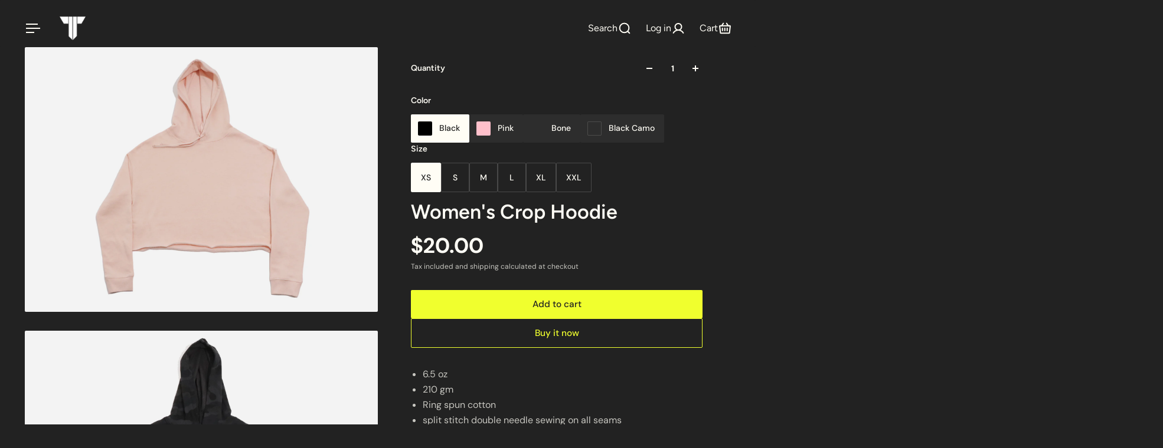

--- FILE ---
content_type: text/html; charset=utf-8
request_url: https://tektonla.com/products/womens-crop-hoodie?variant=31717141512290
body_size: 62312
content:
<!doctype html>
<html lang='en'>
  <head>
    <meta name="google-site-verification" content="DNE_lfjw1wF-jkSp7IcNqxynvwVTeim1L4v64QOh6ws" />
<meta charset='utf-8'>
    <meta http-equiv='X-UA-Compatible' content='IE=edge'>
    <meta name='viewport' content='width=device-width,initial-scale=1'>
    <meta name='theme-color' content='custom-1'><meta name='description' content='6.5 oz  210 gm Ring spun cotton split stitch double needle sewing on all seams tear away neck label'><link rel='icon' type='image/png' href='//tektonla.com/cdn/shop/files/t8tut8.png?crop=center&height=32&v=1752538663&width=32'><meta property='og:site_name' content='Tekton LA'>
<meta property='og:url' content='https://tektonla.com/products/womens-crop-hoodie'>
<meta property='og:title' content='Women&#39;s Crop Hoodie'>
<meta property='og:type' content='product'>
<meta property='og:description' content='6.5 oz  210 gm Ring spun cotton split stitch double needle sewing on all seams tear away neck label'><meta
    property='og:image'
    content='http://tektonla.com/cdn/shop/products/e.png?crop=center&height=1200&v=1591255155&width=1200'
  >
  <meta
    property='og:image:secure_url'
    content='https://tektonla.com/cdn/shop/products/e.png?crop=center&height=1200&v=1591255155&width=1200'
  >
  <meta property='og:image:width' content='1200'>
  <meta property='og:image:height' content='1200'><meta property='og:price:amount' content='20.00'>
  <meta property='og:price:currency' content='USD'><meta name='twitter:card' content='summary_large_image'>
<meta name='twitter:title' content='Women&#39;s Crop Hoodie'>
<meta name='twitter:description' content='6.5 oz  210 gm Ring spun cotton split stitch double needle sewing on all seams tear away neck label'>

    <link rel='canonical' href='https://tektonla.com/products/womens-crop-hoodie'>
    <link rel='preconnect' href='https://cdn.shopify.com' crossorigin>
    <link rel='preconnect' href='https://fonts.shopifycdn.com' crossorigin>

    <title>
      Women&#39;s Crop Hoodie
 &ndash; Tekton LA</title>

    <style data-shopify>:root{/* product card */--gsc-product-card-title-font-family:Figtree, sans-serif;--gsc-product-card-title-font-style:normal;--gsc-product-card-title-font-weight:600;--gsc-product-card-title-transform:normal;--gsc-product-card-title-letter-spacing:0px;--gsc-product-card-title-font-size:calc(1.4rem * 1.1);--gsc-product-card-title-line-height:calc(22 / 14);--gsc-product-card-price-font-family:Figtree, sans-serif;--gsc-product-card-price-font-size:var(--gsc-product-card-price-font-size-xs);--gsc-product-card-price-line-height:var(--gsc-product-card-price-line-height-xs);--gsc-product-card-price-font-weight:600;--gsc-product-sale-badge-background:rgba(240, 255, 46, 1.0); --gsc-product-sale-badge-color:rgba(45, 45, 45, 1.0);--gsc-product-sold-out-badge-background:rgb(255, 253, 245);--gsc-product-sold-out-badge-color:20, 20, 22;--gsc-product-custom-badge-1-background:rgba(255, 253, 245, 1.0);--gsc-product-custom-badge-1-color:rgba(59, 57, 51, 1.0);--gsc-product-custom-badge-2-background:rgba(93, 84, 163, 1.0);--gsc-product-custom-badge-2-color:rgba(255, 255, 255, 1.0);--gsc-product-custom-badge-3-background:rgba(163, 103, 84, 1.0);--gsc-product-custom-badge-3-color:rgba(255, 255, 255, 1.0);--gsc-rating-stars-color:#f49a13;/* product and product card badges */--gsc-product-highlight-price-color:rgba(75, 135, 95, 1.0);--gsc-product-sale-amount-badge-background:rgba(240, 255, 46, 1.0);--gsc-product-sale-amount-badge-color:rgba(45, 45, 45, 1.0);/* cart icon in header */--gsc-header-cart-icon-background-color:#f90909;--gsc-header-cart-icon-text-color:#3b3933;/* shipping bar */--gsc-free-shipping-bar-message-color:#141416;--gsc-free-shipping-bar-size:6px;--gsc-free-shipping-bar-bg-high:59, 57, 51;--gsc-free-shipping-bar-color:#3b3933;/* headings */--gsc-headings-font-family:Figtree, sans-serif;--gsc-headings-font-style:normal;--gsc-headings-font-weight:600;--gsc-headings-text-transform:normal;--gsc-headings-letter-spacing:0px;--gsc-headings-word-spacing:0rem;--gsc-headings-font-scale:1.0;/* body text */--gsc-body-font-family:"DM Sans", sans-serif;--gsc-body-font-style:normal;--gsc-body-font-weight:400;--gsc-body-font-scale:1.0;--gsc-body-font-opacity:75%;--gsc-body-font-letter-spacing:0px;/* button */--gsc-button-font-family:"DM Sans", sans-serif;--gsc-button-font-style:normal;--gsc-button-font-weight:500;--gsc-button-letter-spacing:0px;--gsc-button-font-size:calc(1.4rem * 1.1);--gsc-button-line-height:calc(22 / 14);--gsc-button-text-transform:normal;/* menu */--gsc-menu-font-family:Figtree, sans-serif;--gsc-menu-font-style:normal;--gsc-menu-font-weight:600;--gsc-menu-font-letter-spacing:0px;--gsc-menu-font-size:calc(var(--gsc-fz-11) * 1.0);--gsc-drawer-menu-font-size:calc(var(--gsc-fz-11) * 1.0);--gsc-drawer-menu-font-letter-spacing:0px;--gsc-menu-line-height:calc(24 / 16);--gsc-menu-text-transform:uppercase;/* header icons */--gsc-header-icons-font-family:Figtree, sans-serif;--gsc-header-icons-font-style:normal;--gsc-header-icons-font-weight:400;--gsc-header-icons-font-letter-spacing:0px;--gsc-header-icons-font-size:calc(var(--gsc-fz-11) * 1.0);--gsc-header-icons-line-height:calc(var(--gsc-header-icons-font-size) * 1.5);--gsc-header-icons-gap:calc(10px * 1.0);--gsc-header-icons-text-transform:normal;/* icons */--gsc-blockquote-icon:url(//tektonla.com/cdn/shop/t/37/assets/blockquote-icon_small.png?v=135287403125014426651758520267);/* container */--gsc-page-width:2360px;--gsc-aside-padding-size:28px;--gsc-modals-and-header-paddings:min(20px, 28px);/* drawers and modals */--gsc-drawer-transition-duration:0.5s;--gsc-drawer-transition-timing:cubic-bezier(0.24, 0.25, 0, 1);--gsc-drawer-modal-shadow:none;--gsc-default-card-image-ratio:var(--gsc-large-portrait-image-ratio);--gsc-default-card-image-ratio-numeric:var(--gsc-large-portrait-image-ratio-numeric);--gsc-default-shape-fill-mode:cover;}body{--gsc-overlay-color:20 20 22 / 1.0;--gsc-overlay-opacity:80%;--gsc-overlay-blur:0.0px;}.color-default{--gsc-text-color:255, 253, 245;--gsc-background-color:34, 34, 34;--gsc-foreground-color:45, 45, 45;--gsc-border-color:73, 73, 73;--gsc-button-background-color:240, 255, 46;--gsc-button-text-color:34, 34, 34;--gsc-outline-button-background-color:240, 255, 46;--gsc-outline-button-text-color:240, 255, 46;--gsc-image-opacity-color:34, 34, 34;--gsc-text-color-100:#fffdf5;--gsc-background-color-100:#222222;--gsc-foreground-color-100:#2d2d2d;--gsc-border-color-100:#494949;--gsc-button-background-color-100:#f0ff2e;--gsc-button-text-color-100:#222222;--gsc-outline-button-background-color-100:#f0ff2e;--gsc-outline-button-text-color-100:#f0ff2e;}body,.color-primary{--gsc-text-color:59, 57, 51;--gsc-background-color:255, 253, 245;--gsc-foreground-color:242, 239, 227;--gsc-border-color:239, 235, 221;--gsc-button-background-color:255, 131, 41;--gsc-button-text-color:255, 253, 245;--gsc-outline-button-background-color:255, 131, 41;--gsc-outline-button-text-color:255, 131, 41;--gsc-image-opacity-color:59, 57, 51;--gsc-text-color-100:#3b3933;--gsc-background-color-100:#fffdf5;--gsc-foreground-color-100:#f2efe3;--gsc-border-color-100:#efebdd;--gsc-button-background-color-100:#ff8329;--gsc-button-text-color-100:#fffdf5;--gsc-outline-button-background-color-100:#ff8329;--gsc-outline-button-text-color-100:#ff8329;}.color-secondary{--gsc-text-color:96, 64, 43;--gsc-background-color:242, 239, 227;--gsc-foreground-color:236, 232, 218;--gsc-border-color:230, 225, 209;--gsc-button-background-color:255, 191, 26;--gsc-button-text-color:255, 255, 255;--gsc-outline-button-background-color:255, 191, 26;--gsc-outline-button-text-color:255, 191, 26;--gsc-image-opacity-color:59, 57, 51;--gsc-text-color-100:#60402b;--gsc-background-color-100:#f2efe3;--gsc-foreground-color-100:#ece8da;--gsc-border-color-100:#e6e1d1;--gsc-button-background-color-100:#ffbf1a;--gsc-button-text-color-100:#ffffff;--gsc-outline-button-background-color-100:#ffbf1a;--gsc-outline-button-text-color-100:#ffbf1a;}.color-custom-1{--gsc-text-color:255, 253, 245;--gsc-background-color:34, 34, 34;--gsc-foreground-color:45, 45, 45;--gsc-border-color:73, 73, 73;--gsc-button-background-color:240, 255, 46;--gsc-button-text-color:34, 34, 34;--gsc-outline-button-background-color:240, 255, 46;--gsc-outline-button-text-color:240, 255, 46;--gsc-image-opacity-color:34, 34, 34;--gsc-text-color-100:#fffdf5;--gsc-background-color-100:#222222;--gsc-foreground-color-100:#2d2d2d;--gsc-border-color-100:#494949;--gsc-button-background-color-100:#f0ff2e;--gsc-button-text-color-100:#222222;--gsc-outline-button-background-color-100:#f0ff2e;--gsc-outline-button-text-color-100:#f0ff2e;}.color-custom-2{--gsc-text-color:255, 248, 226;--gsc-background-color:0, 0, 0;--gsc-foreground-color:255, 231, 19;--gsc-border-color:255, 239, 95;--gsc-button-background-color:255, 131, 41;--gsc-button-text-color:255, 253, 245;--gsc-outline-button-background-color:255, 131, 41;--gsc-outline-button-text-color:255, 131, 41;--gsc-image-opacity-color:59, 57, 51;--gsc-text-color-100:#fff8e2;--gsc-background-color-100:#000000;--gsc-foreground-color-100:#ffe713;--gsc-border-color-100:#ffef5f;--gsc-button-background-color-100:#ff8329;--gsc-button-text-color-100:#fffdf5;--gsc-outline-button-background-color-100:#ff8329;--gsc-outline-button-text-color-100:#ff8329;}.color-custom-3{--gsc-text-color:243, 252, 129;--gsc-background-color:61, 70, 48;--gsc-foreground-color:37, 40, 43;--gsc-border-color:55, 62, 45;--gsc-button-background-color:255, 191, 26;--gsc-button-text-color:61, 70, 48;--gsc-outline-button-background-color:255, 191, 26;--gsc-outline-button-text-color:255, 191, 26;--gsc-image-opacity-color:44, 69, 52;--gsc-text-color-100:#f3fc81;--gsc-background-color-100:#3d4630;--gsc-foreground-color-100:#25282b;--gsc-border-color-100:#373e2d;--gsc-button-background-color-100:#ffbf1a;--gsc-button-text-color-100:#3d4630;--gsc-outline-button-background-color-100:#ffbf1a;--gsc-outline-button-text-color-100:#ffbf1a;}.color-white{--gsc-text-color:247, 206, 101;--gsc-background-color:37, 50, 48;--gsc-foreground-color:50, 63, 61;--gsc-border-color:57, 73, 70;--gsc-button-background-color:225, 255, 62;--gsc-button-text-color:37, 50, 48;--gsc-outline-button-background-color:247, 206, 101;--gsc-outline-button-text-color:247, 206, 101;--gsc-image-opacity-color:22, 25, 25;--gsc-text-color-100:#f7ce65;--gsc-background-color-100:#253230;--gsc-foreground-color-100:#323f3d;--gsc-border-color-100:#394946;--gsc-button-background-color-100:#e1ff3e;--gsc-button-text-color-100:#253230;--gsc-outline-button-background-color-100:#f7ce65;--gsc-outline-button-text-color-100:#f7ce65;}.color-black{--gsc-text-color:54, 52, 46;--gsc-background-color:247, 209, 73;--gsc-foreground-color:254, 250, 232;--gsc-border-color:255, 229, 136;--gsc-button-background-color:255, 131, 41;--gsc-button-text-color:249, 9, 9;--gsc-outline-button-background-color:255, 131, 41;--gsc-outline-button-text-color:255, 131, 41;--gsc-image-opacity-color:255, 206, 30;--gsc-text-color-100:#36342e;--gsc-background-color-100:#f7d149;--gsc-foreground-color-100:#fefae8;--gsc-border-color-100:#ffe588;--gsc-button-background-color-100:#ff8329;--gsc-button-text-color-100:#f90909;--gsc-outline-button-background-color-100:#ff8329;--gsc-outline-button-text-color-100:#ff8329;}.color-custom-5{--gsc-text-color:255, 251, 193;--gsc-background-color:176, 65, 38;--gsc-foreground-color:255, 105, 58;--gsc-border-color:218, 90, 50;--gsc-button-background-color:238, 255, 49;--gsc-button-text-color:126, 46, 27;--gsc-outline-button-background-color:238, 255, 49;--gsc-outline-button-text-color:238, 255, 49;--gsc-image-opacity-color:65, 31, 22;--gsc-text-color-100:#fffbc1;--gsc-background-color-100:#b04126;--gsc-foreground-color-100:#ff693a;--gsc-border-color-100:#da5a32;--gsc-button-background-color-100:#eeff31;--gsc-button-text-color-100:#7e2e1b;--gsc-outline-button-background-color-100:#eeff31;--gsc-outline-button-text-color-100:#eeff31;}</style> 
    <link href="//tektonla.com/cdn/shop/t/37/assets/bundle.js?v=19035314652822934101758520267" as="script" rel="preload">
    <link href="//tektonla.com/cdn/shop/t/37/assets/bundle.css?v=36969715065542110351758520267" rel="stylesheet" type="text/css" media="all" />
    <link rel='preload' as='font' href='//tektonla.com/cdn/fonts/dm_sans/dmsans_n4.ec80bd4dd7e1a334c969c265873491ae56018d72.woff2' type='font/woff2' crossorigin><style data-shopify>
    @font-face {
  font-family: "DM Sans";
  font-weight: 400;
  font-style: normal;
  font-display: swap;
  src: url("//tektonla.com/cdn/fonts/dm_sans/dmsans_n4.ec80bd4dd7e1a334c969c265873491ae56018d72.woff2") format("woff2"),
       url("//tektonla.com/cdn/fonts/dm_sans/dmsans_n4.87bdd914d8a61247b911147ae68e754d695c58a6.woff") format("woff");
}


    @font-face {
  font-family: "DM Sans";
  font-weight: 300;
  font-style: normal;
  font-display: swap;
  src: url("//tektonla.com/cdn/fonts/dm_sans/dmsans_n3.d218434bb518134511e5205d90c23cfb8a1b261b.woff2") format("woff2"),
       url("//tektonla.com/cdn/fonts/dm_sans/dmsans_n3.0c324a11de656e0e3f656188ad5de9ff34f70c04.woff") format("woff");
}

    @font-face {
  font-family: "DM Sans";
  font-weight: 400;
  font-style: normal;
  font-display: swap;
  src: url("//tektonla.com/cdn/fonts/dm_sans/dmsans_n4.ec80bd4dd7e1a334c969c265873491ae56018d72.woff2") format("woff2"),
       url("//tektonla.com/cdn/fonts/dm_sans/dmsans_n4.87bdd914d8a61247b911147ae68e754d695c58a6.woff") format("woff");
}

    @font-face {
  font-family: "DM Sans";
  font-weight: 500;
  font-style: normal;
  font-display: swap;
  src: url("//tektonla.com/cdn/fonts/dm_sans/dmsans_n5.8a0f1984c77eb7186ceb87c4da2173ff65eb012e.woff2") format("woff2"),
       url("//tektonla.com/cdn/fonts/dm_sans/dmsans_n5.9ad2e755a89e15b3d6c53259daad5fc9609888e6.woff") format("woff");
}

    @font-face {
  font-family: "DM Sans";
  font-weight: 600;
  font-style: normal;
  font-display: swap;
  src: url("//tektonla.com/cdn/fonts/dm_sans/dmsans_n6.70a2453ea926d613c6a2f89af05180d14b3a7c96.woff2") format("woff2"),
       url("//tektonla.com/cdn/fonts/dm_sans/dmsans_n6.355605667bef215872257574b57fc097044f7e20.woff") format("woff");
}

    @font-face {
  font-family: "DM Sans";
  font-weight: 700;
  font-style: normal;
  font-display: swap;
  src: url("//tektonla.com/cdn/fonts/dm_sans/dmsans_n7.97e21d81502002291ea1de8aefb79170c6946ce5.woff2") format("woff2"),
       url("//tektonla.com/cdn/fonts/dm_sans/dmsans_n7.af5c214f5116410ca1d53a2090665620e78e2e1b.woff") format("woff");
}


    @font-face {
  font-family: "DM Sans";
  font-weight: 300;
  font-style: italic;
  font-display: swap;
  src: url("//tektonla.com/cdn/fonts/dm_sans/dmsans_i3.cf32206a8995abc7c8c1c761d4057a4728acd370.woff2") format("woff2"),
       url("//tektonla.com/cdn/fonts/dm_sans/dmsans_i3.b485aa24a097d5067a26fc4100ad5d538e05ee39.woff") format("woff");
}

    @font-face {
  font-family: "DM Sans";
  font-weight: 400;
  font-style: italic;
  font-display: swap;
  src: url("//tektonla.com/cdn/fonts/dm_sans/dmsans_i4.b8fe05e69ee95d5a53155c346957d8cbf5081c1a.woff2") format("woff2"),
       url("//tektonla.com/cdn/fonts/dm_sans/dmsans_i4.403fe28ee2ea63e142575c0aa47684d65f8c23a0.woff") format("woff");
}

    @font-face {
  font-family: "DM Sans";
  font-weight: 500;
  font-style: italic;
  font-display: swap;
  src: url("//tektonla.com/cdn/fonts/dm_sans/dmsans_i5.8654104650c013677e3def7db9b31bfbaa34e59a.woff2") format("woff2"),
       url("//tektonla.com/cdn/fonts/dm_sans/dmsans_i5.a0dc844d8a75a4232f255fc600ad5a295572bed9.woff") format("woff");
}

    @font-face {
  font-family: "DM Sans";
  font-weight: 600;
  font-style: italic;
  font-display: swap;
  src: url("//tektonla.com/cdn/fonts/dm_sans/dmsans_i6.b7d5b35c5f29523529e1bf4a3d0de71a44a277b6.woff2") format("woff2"),
       url("//tektonla.com/cdn/fonts/dm_sans/dmsans_i6.9b760cc5bdd17b4de2c70249ba49bd707f27a31b.woff") format("woff");
}

    @font-face {
  font-family: "DM Sans";
  font-weight: 700;
  font-style: italic;
  font-display: swap;
  src: url("//tektonla.com/cdn/fonts/dm_sans/dmsans_i7.52b57f7d7342eb7255084623d98ab83fd96e7f9b.woff2") format("woff2"),
       url("//tektonla.com/cdn/fonts/dm_sans/dmsans_i7.d5e14ef18a1d4a8ce78a4187580b4eb1759c2eda.woff") format("woff");
}

  </style>


<link rel='preload' as='font' href='//tektonla.com/cdn/fonts/figtree/figtree_n6.9d1ea52bb49a0a86cfd1b0383d00f83d3fcc14de.woff2' type='font/woff2' crossorigin><style data-shopify>
    @font-face {
  font-family: Figtree;
  font-weight: 600;
  font-style: normal;
  font-display: swap;
  src: url("//tektonla.com/cdn/fonts/figtree/figtree_n6.9d1ea52bb49a0a86cfd1b0383d00f83d3fcc14de.woff2") format("woff2"),
       url("//tektonla.com/cdn/fonts/figtree/figtree_n6.f0fcdea525a0e47b2ae4ab645832a8e8a96d31d3.woff") format("woff");
}


    @font-face {
  font-family: Figtree;
  font-weight: 300;
  font-style: normal;
  font-display: swap;
  src: url("//tektonla.com/cdn/fonts/figtree/figtree_n3.e4cc0323f8b9feb279bf6ced9d868d88ce80289f.woff2") format("woff2"),
       url("//tektonla.com/cdn/fonts/figtree/figtree_n3.db79ac3fb83d054d99bd79fccf8e8782b5cf449e.woff") format("woff");
}

    @font-face {
  font-family: Figtree;
  font-weight: 400;
  font-style: normal;
  font-display: swap;
  src: url("//tektonla.com/cdn/fonts/figtree/figtree_n4.3c0838aba1701047e60be6a99a1b0a40ce9b8419.woff2") format("woff2"),
       url("//tektonla.com/cdn/fonts/figtree/figtree_n4.c0575d1db21fc3821f17fd6617d3dee552312137.woff") format("woff");
}

    @font-face {
  font-family: Figtree;
  font-weight: 500;
  font-style: normal;
  font-display: swap;
  src: url("//tektonla.com/cdn/fonts/figtree/figtree_n5.3b6b7df38aa5986536945796e1f947445832047c.woff2") format("woff2"),
       url("//tektonla.com/cdn/fonts/figtree/figtree_n5.f26bf6dcae278b0ed902605f6605fa3338e81dab.woff") format("woff");
}

    @font-face {
  font-family: Figtree;
  font-weight: 600;
  font-style: normal;
  font-display: swap;
  src: url("//tektonla.com/cdn/fonts/figtree/figtree_n6.9d1ea52bb49a0a86cfd1b0383d00f83d3fcc14de.woff2") format("woff2"),
       url("//tektonla.com/cdn/fonts/figtree/figtree_n6.f0fcdea525a0e47b2ae4ab645832a8e8a96d31d3.woff") format("woff");
}

    @font-face {
  font-family: Figtree;
  font-weight: 700;
  font-style: normal;
  font-display: swap;
  src: url("//tektonla.com/cdn/fonts/figtree/figtree_n7.2fd9bfe01586148e644724096c9d75e8c7a90e55.woff2") format("woff2"),
       url("//tektonla.com/cdn/fonts/figtree/figtree_n7.ea05de92d862f9594794ab281c4c3a67501ef5fc.woff") format("woff");
}


    @font-face {
  font-family: Figtree;
  font-weight: 300;
  font-style: italic;
  font-display: swap;
  src: url("//tektonla.com/cdn/fonts/figtree/figtree_i3.914abbe7a583759f0a18bf02652c9ee1f4bb1c6d.woff2") format("woff2"),
       url("//tektonla.com/cdn/fonts/figtree/figtree_i3.3d7354f07ddb3c61082efcb69896c65d6c00d9fa.woff") format("woff");
}

    @font-face {
  font-family: Figtree;
  font-weight: 400;
  font-style: italic;
  font-display: swap;
  src: url("//tektonla.com/cdn/fonts/figtree/figtree_i4.89f7a4275c064845c304a4cf8a4a586060656db2.woff2") format("woff2"),
       url("//tektonla.com/cdn/fonts/figtree/figtree_i4.6f955aaaafc55a22ffc1f32ecf3756859a5ad3e2.woff") format("woff");
}

    @font-face {
  font-family: Figtree;
  font-weight: 500;
  font-style: italic;
  font-display: swap;
  src: url("//tektonla.com/cdn/fonts/figtree/figtree_i5.969396f679a62854cf82dbf67acc5721e41351f0.woff2") format("woff2"),
       url("//tektonla.com/cdn/fonts/figtree/figtree_i5.93bc1cad6c73ca9815f9777c49176dfc9d2890dd.woff") format("woff");
}

    @font-face {
  font-family: Figtree;
  font-weight: 600;
  font-style: italic;
  font-display: swap;
  src: url("//tektonla.com/cdn/fonts/figtree/figtree_i6.702baae75738b446cfbed6ac0d60cab7b21e61ba.woff2") format("woff2"),
       url("//tektonla.com/cdn/fonts/figtree/figtree_i6.6b8dc40d16c9905d29525156e284509f871ce8f9.woff") format("woff");
}

    @font-face {
  font-family: Figtree;
  font-weight: 700;
  font-style: italic;
  font-display: swap;
  src: url("//tektonla.com/cdn/fonts/figtree/figtree_i7.06add7096a6f2ab742e09ec7e498115904eda1fe.woff2") format("woff2"),
       url("//tektonla.com/cdn/fonts/figtree/figtree_i7.ee584b5fcaccdbb5518c0228158941f8df81b101.woff") format("woff");
}

  </style>













    <script>window.performance && window.performance.mark && window.performance.mark('shopify.content_for_header.start');</script><meta name="google-site-verification" content="RAFLOMKRiQsEr_-eVw7T6YrnVYibI95dXpngsOu1l1E">
<meta name="facebook-domain-verification" content="a2ldr72vf2mkdddrn0cq50vsabu9ac">
<meta id="shopify-digital-wallet" name="shopify-digital-wallet" content="/21520318564/digital_wallets/dialog">
<link rel="alternate" hreflang="x-default" href="https://tektonla.com/products/womens-crop-hoodie">
<link rel="alternate" hreflang="en" href="https://tektonla.com/products/womens-crop-hoodie">
<link rel="alternate" hreflang="es" href="https://tektonla.com/es/products/womens-crop-hoodie">
<link rel="alternate" type="application/json+oembed" href="https://tektonla.com/products/womens-crop-hoodie.oembed">
<script async="async" src="/checkouts/internal/preloads.js?locale=en-US"></script>
<script id="shopify-features" type="application/json">{"accessToken":"c5d44938ab5e3d7595e83817eae05b37","betas":["rich-media-storefront-analytics"],"domain":"tektonla.com","predictiveSearch":true,"shopId":21520318564,"locale":"en"}</script>
<script>var Shopify = Shopify || {};
Shopify.shop = "tekton-services.myshopify.com";
Shopify.locale = "en";
Shopify.currency = {"active":"USD","rate":"1.0"};
Shopify.country = "US";
Shopify.theme = {"name":"2026","id":136904278114,"schema_name":"Aurora","schema_version":"4.0.2","theme_store_id":1770,"role":"main"};
Shopify.theme.handle = "null";
Shopify.theme.style = {"id":null,"handle":null};
Shopify.cdnHost = "tektonla.com/cdn";
Shopify.routes = Shopify.routes || {};
Shopify.routes.root = "/";</script>
<script type="module">!function(o){(o.Shopify=o.Shopify||{}).modules=!0}(window);</script>
<script>!function(o){function n(){var o=[];function n(){o.push(Array.prototype.slice.apply(arguments))}return n.q=o,n}var t=o.Shopify=o.Shopify||{};t.loadFeatures=n(),t.autoloadFeatures=n()}(window);</script>
<script id="shop-js-analytics" type="application/json">{"pageType":"product"}</script>
<script defer="defer" async type="module" src="//tektonla.com/cdn/shopifycloud/shop-js/modules/v2/client.init-shop-cart-sync_BN7fPSNr.en.esm.js"></script>
<script defer="defer" async type="module" src="//tektonla.com/cdn/shopifycloud/shop-js/modules/v2/chunk.common_Cbph3Kss.esm.js"></script>
<script defer="defer" async type="module" src="//tektonla.com/cdn/shopifycloud/shop-js/modules/v2/chunk.modal_DKumMAJ1.esm.js"></script>
<script type="module">
  await import("//tektonla.com/cdn/shopifycloud/shop-js/modules/v2/client.init-shop-cart-sync_BN7fPSNr.en.esm.js");
await import("//tektonla.com/cdn/shopifycloud/shop-js/modules/v2/chunk.common_Cbph3Kss.esm.js");
await import("//tektonla.com/cdn/shopifycloud/shop-js/modules/v2/chunk.modal_DKumMAJ1.esm.js");

  window.Shopify.SignInWithShop?.initShopCartSync?.({"fedCMEnabled":true,"windoidEnabled":true});

</script>
<script>(function() {
  var isLoaded = false;
  function asyncLoad() {
    if (isLoaded) return;
    isLoaded = true;
    var urls = ["https:\/\/tags.productgenius.io\/tag.js?shop=tekton-services.myshopify.com","https:\/\/shopify-widget.route.com\/shopify.widget.js?shop=tekton-services.myshopify.com","https:\/\/cdn.shopify.com\/s\/files\/1\/0597\/3783\/3627\/files\/tptinstall.min.js?v=1718591634\u0026t=tapita-seo-script-tags\u0026shop=tekton-services.myshopify.com"];
    for (var i = 0; i < urls.length; i++) {
      var s = document.createElement('script');
      s.type = 'text/javascript';
      s.async = true;
      s.src = urls[i];
      var x = document.getElementsByTagName('script')[0];
      x.parentNode.insertBefore(s, x);
    }
  };
  if(window.attachEvent) {
    window.attachEvent('onload', asyncLoad);
  } else {
    window.addEventListener('load', asyncLoad, false);
  }
})();</script>
<script id="__st">var __st={"a":21520318564,"offset":-28800,"reqid":"c6cf449b-f0bc-4924-ae10-a97213ed3616-1770131919","pageurl":"tektonla.com\/products\/womens-crop-hoodie?variant=31717141512290","u":"72912b324ad4","p":"product","rtyp":"product","rid":4440551161954};</script>
<script>window.ShopifyPaypalV4VisibilityTracking = true;</script>
<script id="captcha-bootstrap">!function(){'use strict';const t='contact',e='account',n='new_comment',o=[[t,t],['blogs',n],['comments',n],[t,'customer']],c=[[e,'customer_login'],[e,'guest_login'],[e,'recover_customer_password'],[e,'create_customer']],r=t=>t.map((([t,e])=>`form[action*='/${t}']:not([data-nocaptcha='true']) input[name='form_type'][value='${e}']`)).join(','),a=t=>()=>t?[...document.querySelectorAll(t)].map((t=>t.form)):[];function s(){const t=[...o],e=r(t);return a(e)}const i='password',u='form_key',d=['recaptcha-v3-token','g-recaptcha-response','h-captcha-response',i],f=()=>{try{return window.sessionStorage}catch{return}},m='__shopify_v',_=t=>t.elements[u];function p(t,e,n=!1){try{const o=window.sessionStorage,c=JSON.parse(o.getItem(e)),{data:r}=function(t){const{data:e,action:n}=t;return t[m]||n?{data:e,action:n}:{data:t,action:n}}(c);for(const[e,n]of Object.entries(r))t.elements[e]&&(t.elements[e].value=n);n&&o.removeItem(e)}catch(o){console.error('form repopulation failed',{error:o})}}const l='form_type',E='cptcha';function T(t){t.dataset[E]=!0}const w=window,h=w.document,L='Shopify',v='ce_forms',y='captcha';let A=!1;((t,e)=>{const n=(g='f06e6c50-85a8-45c8-87d0-21a2b65856fe',I='https://cdn.shopify.com/shopifycloud/storefront-forms-hcaptcha/ce_storefront_forms_captcha_hcaptcha.v1.5.2.iife.js',D={infoText:'Protected by hCaptcha',privacyText:'Privacy',termsText:'Terms'},(t,e,n)=>{const o=w[L][v],c=o.bindForm;if(c)return c(t,g,e,D).then(n);var r;o.q.push([[t,g,e,D],n]),r=I,A||(h.body.append(Object.assign(h.createElement('script'),{id:'captcha-provider',async:!0,src:r})),A=!0)});var g,I,D;w[L]=w[L]||{},w[L][v]=w[L][v]||{},w[L][v].q=[],w[L][y]=w[L][y]||{},w[L][y].protect=function(t,e){n(t,void 0,e),T(t)},Object.freeze(w[L][y]),function(t,e,n,w,h,L){const[v,y,A,g]=function(t,e,n){const i=e?o:[],u=t?c:[],d=[...i,...u],f=r(d),m=r(i),_=r(d.filter((([t,e])=>n.includes(e))));return[a(f),a(m),a(_),s()]}(w,h,L),I=t=>{const e=t.target;return e instanceof HTMLFormElement?e:e&&e.form},D=t=>v().includes(t);t.addEventListener('submit',(t=>{const e=I(t);if(!e)return;const n=D(e)&&!e.dataset.hcaptchaBound&&!e.dataset.recaptchaBound,o=_(e),c=g().includes(e)&&(!o||!o.value);(n||c)&&t.preventDefault(),c&&!n&&(function(t){try{if(!f())return;!function(t){const e=f();if(!e)return;const n=_(t);if(!n)return;const o=n.value;o&&e.removeItem(o)}(t);const e=Array.from(Array(32),(()=>Math.random().toString(36)[2])).join('');!function(t,e){_(t)||t.append(Object.assign(document.createElement('input'),{type:'hidden',name:u})),t.elements[u].value=e}(t,e),function(t,e){const n=f();if(!n)return;const o=[...t.querySelectorAll(`input[type='${i}']`)].map((({name:t})=>t)),c=[...d,...o],r={};for(const[a,s]of new FormData(t).entries())c.includes(a)||(r[a]=s);n.setItem(e,JSON.stringify({[m]:1,action:t.action,data:r}))}(t,e)}catch(e){console.error('failed to persist form',e)}}(e),e.submit())}));const S=(t,e)=>{t&&!t.dataset[E]&&(n(t,e.some((e=>e===t))),T(t))};for(const o of['focusin','change'])t.addEventListener(o,(t=>{const e=I(t);D(e)&&S(e,y())}));const B=e.get('form_key'),M=e.get(l),P=B&&M;t.addEventListener('DOMContentLoaded',(()=>{const t=y();if(P)for(const e of t)e.elements[l].value===M&&p(e,B);[...new Set([...A(),...v().filter((t=>'true'===t.dataset.shopifyCaptcha))])].forEach((e=>S(e,t)))}))}(h,new URLSearchParams(w.location.search),n,t,e,['guest_login'])})(!0,!0)}();</script>
<script integrity="sha256-4kQ18oKyAcykRKYeNunJcIwy7WH5gtpwJnB7kiuLZ1E=" data-source-attribution="shopify.loadfeatures" defer="defer" src="//tektonla.com/cdn/shopifycloud/storefront/assets/storefront/load_feature-a0a9edcb.js" crossorigin="anonymous"></script>
<script data-source-attribution="shopify.dynamic_checkout.dynamic.init">var Shopify=Shopify||{};Shopify.PaymentButton=Shopify.PaymentButton||{isStorefrontPortableWallets:!0,init:function(){window.Shopify.PaymentButton.init=function(){};var t=document.createElement("script");t.src="https://tektonla.com/cdn/shopifycloud/portable-wallets/latest/portable-wallets.en.js",t.type="module",document.head.appendChild(t)}};
</script>
<script data-source-attribution="shopify.dynamic_checkout.buyer_consent">
  function portableWalletsHideBuyerConsent(e){var t=document.getElementById("shopify-buyer-consent"),n=document.getElementById("shopify-subscription-policy-button");t&&n&&(t.classList.add("hidden"),t.setAttribute("aria-hidden","true"),n.removeEventListener("click",e))}function portableWalletsShowBuyerConsent(e){var t=document.getElementById("shopify-buyer-consent"),n=document.getElementById("shopify-subscription-policy-button");t&&n&&(t.classList.remove("hidden"),t.removeAttribute("aria-hidden"),n.addEventListener("click",e))}window.Shopify?.PaymentButton&&(window.Shopify.PaymentButton.hideBuyerConsent=portableWalletsHideBuyerConsent,window.Shopify.PaymentButton.showBuyerConsent=portableWalletsShowBuyerConsent);
</script>
<script>
  function portableWalletsCleanup(e){e&&e.src&&console.error("Failed to load portable wallets script "+e.src);var t=document.querySelectorAll("shopify-accelerated-checkout .shopify-payment-button__skeleton, shopify-accelerated-checkout-cart .wallet-cart-button__skeleton"),e=document.getElementById("shopify-buyer-consent");for(let e=0;e<t.length;e++)t[e].remove();e&&e.remove()}function portableWalletsNotLoadedAsModule(e){e instanceof ErrorEvent&&"string"==typeof e.message&&e.message.includes("import.meta")&&"string"==typeof e.filename&&e.filename.includes("portable-wallets")&&(window.removeEventListener("error",portableWalletsNotLoadedAsModule),window.Shopify.PaymentButton.failedToLoad=e,"loading"===document.readyState?document.addEventListener("DOMContentLoaded",window.Shopify.PaymentButton.init):window.Shopify.PaymentButton.init())}window.addEventListener("error",portableWalletsNotLoadedAsModule);
</script>

<script type="module" src="https://tektonla.com/cdn/shopifycloud/portable-wallets/latest/portable-wallets.en.js" onError="portableWalletsCleanup(this)" crossorigin="anonymous"></script>
<script nomodule>
  document.addEventListener("DOMContentLoaded", portableWalletsCleanup);
</script>

<link id="shopify-accelerated-checkout-styles" rel="stylesheet" media="screen" href="https://tektonla.com/cdn/shopifycloud/portable-wallets/latest/accelerated-checkout-backwards-compat.css" crossorigin="anonymous">
<style id="shopify-accelerated-checkout-cart">
        #shopify-buyer-consent {
  margin-top: 1em;
  display: inline-block;
  width: 100%;
}

#shopify-buyer-consent.hidden {
  display: none;
}

#shopify-subscription-policy-button {
  background: none;
  border: none;
  padding: 0;
  text-decoration: underline;
  font-size: inherit;
  cursor: pointer;
}

#shopify-subscription-policy-button::before {
  box-shadow: none;
}

      </style>

<script>window.performance && window.performance.mark && window.performance.mark('shopify.content_for_header.end');</script>
  <!-- BEGIN app block: shopify://apps/tapita-seo-speed/blocks/app-embed/cd37ca7a-40ad-4fdc-afd3-768701482209 -->



<script class="tpt-seo-schema">
    var tapitaSeoVer = 1179;
    var tptAddedSchemas = [];
</script>






    <!-- BEGIN app snippet: product-schema -->

  <!-- END app snippet -->



  




<!-- BEGIN app snippet: alter-schemas -->




<script>
    (function disableSchemasByType(schemaTypesToDisable = []) {
        if (!schemaTypesToDisable.length) return;
        const DEBUG = window.location.href?.includes("debug");
        const log = (...a) => DEBUG && console.log(...a);
        const removeAttrsDeep = (root, attrs) => {
            root.querySelectorAll("*").forEach((el) =>
                attrs.forEach((a) => el.removeAttribute(a))
            );
        };
        const extractTypesFromJsonLD = (json) => {
            const types = new Set();
            const walk = (v) => {
                if (!v) return;
                if (Array.isArray(v)) return v.forEach(walk);
                if (typeof v === "object") {
                    if (v["@type"]) {
                        (Array.isArray(v["@type"])
                            ? v["@type"]
                            : [v["@type"]]
                        ).forEach((t) => types.add(t));
                    }
                    if (v["@graph"]) walk(v["@graph"]);
                }
            };
            walk(json);
            return types;
        };
        const matchesSchemaType = (value) =>
            value && schemaTypesToDisable.some((t) => value.includes(t));
        const handleJsonLD = (container = document) => {
            container
                .querySelectorAll(
                    'script[type="application/ld+json"]:not([author="tpt"])'
                )
                .forEach((script) => {
                    try {
                        const json = JSON.parse(script.textContent);
                        const types = extractTypesFromJsonLD(json);
                        if (
                            [...types].some((t) => schemaTypesToDisable.includes(t))
                        ) {
                            script.type = "application/ldjson-disabled";
                            log("Disabled JSON-LD:", script);
                        }
                    } catch {}
                });
        };
        const handleMicrodata = (container = document) => {
            container
                .querySelectorAll(
                    schemaTypesToDisable
                        .map((t) => `[itemtype*="schema.org/${t}"]`)
                        .join(",")
                )
                .forEach((el) => {
                    el.removeAttribute("itemscope");
                    el.removeAttribute("itemtype");
                    el.removeAttribute("itemprop");
                    removeAttrsDeep(el, ["itemprop"]);
                });
        };
        const handleRDFa = (container = document) => {
            container
                .querySelectorAll(
                    schemaTypesToDisable
                        .map(
                            (t) =>
                                `[typeof*="${t}"],[vocab*="schema.org"][typeof*="${t}"]`
                        )
                        .join(",")
                )
                .forEach((el) => {
                    el.removeAttribute("vocab");
                    el.removeAttribute("typeof");
                    el.removeAttribute("property");
                    removeAttrsDeep(el, ["property"]);
                });
        };
        const processSchemas = (container) => {
            handleJsonLD(container);
            handleMicrodata(container);
            handleRDFa(container);
        };
        processSchemas();
        const observer = new MutationObserver((mutations) => {
            mutations.forEach((m) => {
                m.addedNodes.forEach((n) => {
                    if (n.nodeType !== 1) return;

                    if (
                        n.tagName === "SCRIPT" &&
                        n.type === "application/ld+json" &&
                        n.getAttribute("author") !== "tpt"
                    ) {
                        handleJsonLD(n.parentElement);
                        return;
                    }

                    const itemType = n.getAttribute?.("itemtype");
                    const typeOf = n.getAttribute?.("typeof");

                    if (matchesSchemaType(itemType) || matchesSchemaType(typeOf)) {
                        handleMicrodata(n.parentElement);
                        handleRDFa(n.parentElement);
                    } else {
                        processSchemas(n);
                    }
                });

                if (m.type === "attributes") {
                    const t = m.target;

                    if (
                        t.tagName === "SCRIPT" &&
                        t.type === "application/ld+json" &&
                        t.getAttribute("author") !== "tpt"
                    ) {
                        handleJsonLD(t.parentElement);
                    }

                    if (
                        m.attributeName === "itemtype" &&
                        matchesSchemaType(t.getAttribute("itemtype"))
                    ) {
                        handleMicrodata(t.parentElement);
                    }

                    if (
                        m.attributeName === "typeof" &&
                        matchesSchemaType(t.getAttribute("typeof"))
                    ) {
                        handleRDFa(t.parentElement);
                    }
                }
            });
        });

        observer.observe(document.body || document.documentElement, {
            childList: true,
            subtree: true,
            attributes: true,
            attributeFilter: ["itemtype", "typeof", "type"],
        });

        log("Schema disabler initialized with types:", schemaTypesToDisable);
    })(window.tptAddedSchemas);
</script><!-- END app snippet -->


<script class="tpt-seo-schema">
    var instantPageUrl = "https://cdn.shopify.com/extensions/019c0891-d038-758d-badf-23d3f46c1536/tapita-seo-schema-178/assets/instantpage.js";
    var tptMetaDataConfigUrl = 'https://cdn.shopify.com/s/files/1/0215/2031/8564/t/37/assets/tapita-meta-data.json?v=1758520284';
    // ADD META TITLE / DESCRIPTION WHEN tptMetaDataConfigUrl valid
    const createMetaTag = (descriptionValue) => {
        const metaTag = document.createElement('meta');
        metaTag.setAttribute('name', 'description');
        metaTag.setAttribute('content', descriptionValue);
        const headTag = document.querySelector('head');
        headTag.appendChild(metaTag);
    }
    const replaceMetaTagContent = (titleValue, descriptionValue, needReplaceVar) => {
        const disableReplacingTitle = !!window._tpt_no_replacing_plain_title
        const disableReplacingDescription = !!window._tpt_no_replacing_plain_desc
        const config = { attributes: true, childList: true, subtree: true};
        const header = document.getElementsByTagName('head')[0];
        let i = 0;
        const callback = (mutationList, observer) => {
            i++;
            const title = document.getElementsByTagName('title')[0];
            const ogTitle = document.querySelector('meta[property="og:title"]');
            const twitterTitle = document.querySelector('meta[name="twitter:title"]');
            const newTitle = needReplaceVar ? replaceVar(titleValue) : titleValue;
            const newDescription = needReplaceVar ? replaceVar(descriptionValue) : descriptionValue;
            if(titleValue && document && document.title != newTitle && !disableReplacingTitle){
                document.title = newTitle;
            }
            if(ogTitle && (ogTitle?.content != newTitle)){
                ogTitle?.setAttribute('content', newTitle);
            }
            if(twitterTitle && (twitterTitle?.content != newTitle)){
                twitterTitle?.setAttribute('content', newTitle);
            }
            const metaDescriptionTagList = document.querySelectorAll('meta[name="description"]');
            const ogDescriptionTagList = document.querySelector('meta[property="og:description"]');
            const twitterDescriptionTagList = document.querySelector('meta[name="twitter:description"]');
            try {
                if(ogDescriptionTagList && newDescription && (ogDescriptionTagList?.content != newDescription)) {
                    ogDescriptionTagList?.setAttribute('content', newDescription);
                }
                if(twitterDescriptionTagList && newDescription && (twitterDescriptionTagList?.content != newDescription)){
                    twitterDescriptionTagList?.setAttribute('content', newDescription);
                }
            } catch (err) {

            }
            if (descriptionValue) {
                if(metaDescriptionTagList?.length == 0){
                    try {
                    createMetaTag(newDescription);
                    } catch (err) {
                    //
                    }
                }
                metaDescriptionTagList?.forEach(metaDescriptionTag=>{
                    if(metaDescriptionTag.content != newDescription && !disableReplacingDescription){
                    metaDescriptionTag.content = newDescription;
                    }
                })
            }
            if(observer && i > 1000){
                observer.disconnect();
            }
        };
        callback();
        setTimeout(callback, 100);
        const observer = new MutationObserver(callback);
        if(observer){
            observer.observe(header, config);
        }
    }
    if (tptMetaDataConfigUrl) {
        fetch(tptMetaDataConfigUrl)
        .then(response => response.json())
        .then((data) => {
            if(!data) return;
            const instantPage = data?.instantPage || false;
            const excludedPaths = [
                '/cart',
                '/checkout',
                '/account',
                '/search',
                'logout',
                'login',
                'customer'
            ];
            if (!window.FPConfig || !window.FPConfig.ignoreKeywords || !Array.isArray(window.FPConfig.ignoreKeywords)) {
                window.FPConfig = { ignoreKeywords : excludedPaths };
            } else {
                window.FPConfig.ignoreKeywords = window.FPConfig.ignoreKeywords.concat(excludedPaths);
            }
            var toEnableInstantPageByPath = true;
            if (window.location.pathname && window.location.pathname.includes) {
                excludedPaths.forEach(excludedPath => {
                    if (window.location.pathname.includes(excludedPath)) {
                        toEnableInstantPageByPath = false;
                    }
                });
            }
            const spcBar = document ? document.getElementById('shopify-pc__banner') : null;
            if (spcBar)
                toEnableInstantPageByPath = false;
            if (window.document &&
                window.document.location &&
                window.document.location.pathname &&
                window.document.location.pathname.includes) {
                excludedPaths.forEach(excludedPath => {
                    if (window.document.location.pathname.includes(excludedPath)) {
                        toEnableInstantPageByPath = false;
                    }
                });
            }
            if(instantPage && toEnableInstantPageByPath){
                const tptAddInstantPage =  setInterval(function () {
                    try {
                        if(document && document.body && (window.top === window.self)){
                            var instantScript = document.createElement('script');
                            instantScript.src = instantPageUrl;
                            document.body.appendChild(instantScript);
                            clearInterval(tptAddInstantPage);
                        }
                    } catch (err) {
                        //
                    }
                }, 500);
            }
        });
    }
    if (window.tapita_meta_page_title || window.tapita_meta_page_description) {
        replaceMetaTagContent(window.tapita_meta_page_title, window.tapita_meta_page_description, false);
    }
</script>



<!-- END app block --><link href="https://monorail-edge.shopifysvc.com" rel="dns-prefetch">
<script>(function(){if ("sendBeacon" in navigator && "performance" in window) {try {var session_token_from_headers = performance.getEntriesByType('navigation')[0].serverTiming.find(x => x.name == '_s').description;} catch {var session_token_from_headers = undefined;}var session_cookie_matches = document.cookie.match(/_shopify_s=([^;]*)/);var session_token_from_cookie = session_cookie_matches && session_cookie_matches.length === 2 ? session_cookie_matches[1] : "";var session_token = session_token_from_headers || session_token_from_cookie || "";function handle_abandonment_event(e) {var entries = performance.getEntries().filter(function(entry) {return /monorail-edge.shopifysvc.com/.test(entry.name);});if (!window.abandonment_tracked && entries.length === 0) {window.abandonment_tracked = true;var currentMs = Date.now();var navigation_start = performance.timing.navigationStart;var payload = {shop_id: 21520318564,url: window.location.href,navigation_start,duration: currentMs - navigation_start,session_token,page_type: "product"};window.navigator.sendBeacon("https://monorail-edge.shopifysvc.com/v1/produce", JSON.stringify({schema_id: "online_store_buyer_site_abandonment/1.1",payload: payload,metadata: {event_created_at_ms: currentMs,event_sent_at_ms: currentMs}}));}}window.addEventListener('pagehide', handle_abandonment_event);}}());</script>
<script id="web-pixels-manager-setup">(function e(e,d,r,n,o){if(void 0===o&&(o={}),!Boolean(null===(a=null===(i=window.Shopify)||void 0===i?void 0:i.analytics)||void 0===a?void 0:a.replayQueue)){var i,a;window.Shopify=window.Shopify||{};var t=window.Shopify;t.analytics=t.analytics||{};var s=t.analytics;s.replayQueue=[],s.publish=function(e,d,r){return s.replayQueue.push([e,d,r]),!0};try{self.performance.mark("wpm:start")}catch(e){}var l=function(){var e={modern:/Edge?\/(1{2}[4-9]|1[2-9]\d|[2-9]\d{2}|\d{4,})\.\d+(\.\d+|)|Firefox\/(1{2}[4-9]|1[2-9]\d|[2-9]\d{2}|\d{4,})\.\d+(\.\d+|)|Chrom(ium|e)\/(9{2}|\d{3,})\.\d+(\.\d+|)|(Maci|X1{2}).+ Version\/(15\.\d+|(1[6-9]|[2-9]\d|\d{3,})\.\d+)([,.]\d+|)( \(\w+\)|)( Mobile\/\w+|) Safari\/|Chrome.+OPR\/(9{2}|\d{3,})\.\d+\.\d+|(CPU[ +]OS|iPhone[ +]OS|CPU[ +]iPhone|CPU IPhone OS|CPU iPad OS)[ +]+(15[._]\d+|(1[6-9]|[2-9]\d|\d{3,})[._]\d+)([._]\d+|)|Android:?[ /-](13[3-9]|1[4-9]\d|[2-9]\d{2}|\d{4,})(\.\d+|)(\.\d+|)|Android.+Firefox\/(13[5-9]|1[4-9]\d|[2-9]\d{2}|\d{4,})\.\d+(\.\d+|)|Android.+Chrom(ium|e)\/(13[3-9]|1[4-9]\d|[2-9]\d{2}|\d{4,})\.\d+(\.\d+|)|SamsungBrowser\/([2-9]\d|\d{3,})\.\d+/,legacy:/Edge?\/(1[6-9]|[2-9]\d|\d{3,})\.\d+(\.\d+|)|Firefox\/(5[4-9]|[6-9]\d|\d{3,})\.\d+(\.\d+|)|Chrom(ium|e)\/(5[1-9]|[6-9]\d|\d{3,})\.\d+(\.\d+|)([\d.]+$|.*Safari\/(?![\d.]+ Edge\/[\d.]+$))|(Maci|X1{2}).+ Version\/(10\.\d+|(1[1-9]|[2-9]\d|\d{3,})\.\d+)([,.]\d+|)( \(\w+\)|)( Mobile\/\w+|) Safari\/|Chrome.+OPR\/(3[89]|[4-9]\d|\d{3,})\.\d+\.\d+|(CPU[ +]OS|iPhone[ +]OS|CPU[ +]iPhone|CPU IPhone OS|CPU iPad OS)[ +]+(10[._]\d+|(1[1-9]|[2-9]\d|\d{3,})[._]\d+)([._]\d+|)|Android:?[ /-](13[3-9]|1[4-9]\d|[2-9]\d{2}|\d{4,})(\.\d+|)(\.\d+|)|Mobile Safari.+OPR\/([89]\d|\d{3,})\.\d+\.\d+|Android.+Firefox\/(13[5-9]|1[4-9]\d|[2-9]\d{2}|\d{4,})\.\d+(\.\d+|)|Android.+Chrom(ium|e)\/(13[3-9]|1[4-9]\d|[2-9]\d{2}|\d{4,})\.\d+(\.\d+|)|Android.+(UC? ?Browser|UCWEB|U3)[ /]?(15\.([5-9]|\d{2,})|(1[6-9]|[2-9]\d|\d{3,})\.\d+)\.\d+|SamsungBrowser\/(5\.\d+|([6-9]|\d{2,})\.\d+)|Android.+MQ{2}Browser\/(14(\.(9|\d{2,})|)|(1[5-9]|[2-9]\d|\d{3,})(\.\d+|))(\.\d+|)|K[Aa][Ii]OS\/(3\.\d+|([4-9]|\d{2,})\.\d+)(\.\d+|)/},d=e.modern,r=e.legacy,n=navigator.userAgent;return n.match(d)?"modern":n.match(r)?"legacy":"unknown"}(),u="modern"===l?"modern":"legacy",c=(null!=n?n:{modern:"",legacy:""})[u],f=function(e){return[e.baseUrl,"/wpm","/b",e.hashVersion,"modern"===e.buildTarget?"m":"l",".js"].join("")}({baseUrl:d,hashVersion:r,buildTarget:u}),m=function(e){var d=e.version,r=e.bundleTarget,n=e.surface,o=e.pageUrl,i=e.monorailEndpoint;return{emit:function(e){var a=e.status,t=e.errorMsg,s=(new Date).getTime(),l=JSON.stringify({metadata:{event_sent_at_ms:s},events:[{schema_id:"web_pixels_manager_load/3.1",payload:{version:d,bundle_target:r,page_url:o,status:a,surface:n,error_msg:t},metadata:{event_created_at_ms:s}}]});if(!i)return console&&console.warn&&console.warn("[Web Pixels Manager] No Monorail endpoint provided, skipping logging."),!1;try{return self.navigator.sendBeacon.bind(self.navigator)(i,l)}catch(e){}var u=new XMLHttpRequest;try{return u.open("POST",i,!0),u.setRequestHeader("Content-Type","text/plain"),u.send(l),!0}catch(e){return console&&console.warn&&console.warn("[Web Pixels Manager] Got an unhandled error while logging to Monorail."),!1}}}}({version:r,bundleTarget:l,surface:e.surface,pageUrl:self.location.href,monorailEndpoint:e.monorailEndpoint});try{o.browserTarget=l,function(e){var d=e.src,r=e.async,n=void 0===r||r,o=e.onload,i=e.onerror,a=e.sri,t=e.scriptDataAttributes,s=void 0===t?{}:t,l=document.createElement("script"),u=document.querySelector("head"),c=document.querySelector("body");if(l.async=n,l.src=d,a&&(l.integrity=a,l.crossOrigin="anonymous"),s)for(var f in s)if(Object.prototype.hasOwnProperty.call(s,f))try{l.dataset[f]=s[f]}catch(e){}if(o&&l.addEventListener("load",o),i&&l.addEventListener("error",i),u)u.appendChild(l);else{if(!c)throw new Error("Did not find a head or body element to append the script");c.appendChild(l)}}({src:f,async:!0,onload:function(){if(!function(){var e,d;return Boolean(null===(d=null===(e=window.Shopify)||void 0===e?void 0:e.analytics)||void 0===d?void 0:d.initialized)}()){var d=window.webPixelsManager.init(e)||void 0;if(d){var r=window.Shopify.analytics;r.replayQueue.forEach((function(e){var r=e[0],n=e[1],o=e[2];d.publishCustomEvent(r,n,o)})),r.replayQueue=[],r.publish=d.publishCustomEvent,r.visitor=d.visitor,r.initialized=!0}}},onerror:function(){return m.emit({status:"failed",errorMsg:"".concat(f," has failed to load")})},sri:function(e){var d=/^sha384-[A-Za-z0-9+/=]+$/;return"string"==typeof e&&d.test(e)}(c)?c:"",scriptDataAttributes:o}),m.emit({status:"loading"})}catch(e){m.emit({status:"failed",errorMsg:(null==e?void 0:e.message)||"Unknown error"})}}})({shopId: 21520318564,storefrontBaseUrl: "https://tektonla.com",extensionsBaseUrl: "https://extensions.shopifycdn.com/cdn/shopifycloud/web-pixels-manager",monorailEndpoint: "https://monorail-edge.shopifysvc.com/unstable/produce_batch",surface: "storefront-renderer",enabledBetaFlags: ["2dca8a86"],webPixelsConfigList: [{"id":"838107234","configuration":"{\"webPixelName\":\"Judge.me\"}","eventPayloadVersion":"v1","runtimeContext":"STRICT","scriptVersion":"34ad157958823915625854214640f0bf","type":"APP","apiClientId":683015,"privacyPurposes":["ANALYTICS"],"dataSharingAdjustments":{"protectedCustomerApprovalScopes":["read_customer_email","read_customer_name","read_customer_personal_data","read_customer_phone"]}},{"id":"448757858","configuration":"{\"config\":\"{\\\"pixel_id\\\":\\\"AW-832567020\\\",\\\"target_country\\\":\\\"US\\\",\\\"gtag_events\\\":[{\\\"type\\\":\\\"begin_checkout\\\",\\\"action_label\\\":\\\"AW-832567020\\\/K0StCLOKyugZEOzt_4wD\\\"},{\\\"type\\\":\\\"search\\\",\\\"action_label\\\":\\\"AW-832567020\\\/nHQPCK2KyugZEOzt_4wD\\\"},{\\\"type\\\":\\\"view_item\\\",\\\"action_label\\\":[\\\"AW-832567020\\\/ZaGZCKqKyugZEOzt_4wD\\\",\\\"MC-M1WYH1S0QK\\\"]},{\\\"type\\\":\\\"purchase\\\",\\\"action_label\\\":[\\\"AW-832567020\\\/bIWICKSKyugZEOzt_4wD\\\",\\\"MC-M1WYH1S0QK\\\"]},{\\\"type\\\":\\\"page_view\\\",\\\"action_label\\\":[\\\"AW-832567020\\\/wZOXCKeKyugZEOzt_4wD\\\",\\\"MC-M1WYH1S0QK\\\"]},{\\\"type\\\":\\\"add_payment_info\\\",\\\"action_label\\\":\\\"AW-832567020\\\/-ukRCLaKyugZEOzt_4wD\\\"},{\\\"type\\\":\\\"add_to_cart\\\",\\\"action_label\\\":\\\"AW-832567020\\\/O7paCLCKyugZEOzt_4wD\\\"}],\\\"enable_monitoring_mode\\\":false}\"}","eventPayloadVersion":"v1","runtimeContext":"OPEN","scriptVersion":"b2a88bafab3e21179ed38636efcd8a93","type":"APP","apiClientId":1780363,"privacyPurposes":[],"dataSharingAdjustments":{"protectedCustomerApprovalScopes":["read_customer_address","read_customer_email","read_customer_name","read_customer_personal_data","read_customer_phone"]}},{"id":"112296034","configuration":"{\"pixel_id\":\"234969944715959\",\"pixel_type\":\"facebook_pixel\",\"metaapp_system_user_token\":\"-\"}","eventPayloadVersion":"v1","runtimeContext":"OPEN","scriptVersion":"ca16bc87fe92b6042fbaa3acc2fbdaa6","type":"APP","apiClientId":2329312,"privacyPurposes":["ANALYTICS","MARKETING","SALE_OF_DATA"],"dataSharingAdjustments":{"protectedCustomerApprovalScopes":["read_customer_address","read_customer_email","read_customer_name","read_customer_personal_data","read_customer_phone"]}},{"id":"shopify-app-pixel","configuration":"{}","eventPayloadVersion":"v1","runtimeContext":"STRICT","scriptVersion":"0450","apiClientId":"shopify-pixel","type":"APP","privacyPurposes":["ANALYTICS","MARKETING"]},{"id":"shopify-custom-pixel","eventPayloadVersion":"v1","runtimeContext":"LAX","scriptVersion":"0450","apiClientId":"shopify-pixel","type":"CUSTOM","privacyPurposes":["ANALYTICS","MARKETING"]}],isMerchantRequest: false,initData: {"shop":{"name":"Tekton LA","paymentSettings":{"currencyCode":"USD"},"myshopifyDomain":"tekton-services.myshopify.com","countryCode":"US","storefrontUrl":"https:\/\/tektonla.com"},"customer":null,"cart":null,"checkout":null,"productVariants":[{"price":{"amount":20.0,"currencyCode":"USD"},"product":{"title":"Women's Crop Hoodie","vendor":"Independent Trading Company","id":"4440551161954","untranslatedTitle":"Women's Crop Hoodie","url":"\/products\/womens-crop-hoodie","type":"Hoodies"},"id":"31717141512290","image":{"src":"\/\/tektonla.com\/cdn\/shop\/products\/e.png?v=1591255155"},"sku":"","title":"Black \/ XS","untranslatedTitle":"Black \/ XS"},{"price":{"amount":20.0,"currencyCode":"USD"},"product":{"title":"Women's Crop Hoodie","vendor":"Independent Trading Company","id":"4440551161954","untranslatedTitle":"Women's Crop Hoodie","url":"\/products\/womens-crop-hoodie","type":"Hoodies"},"id":"31717141545058","image":{"src":"\/\/tektonla.com\/cdn\/shop\/products\/e.png?v=1591255155"},"sku":"","title":"Black \/ S","untranslatedTitle":"Black \/ S"},{"price":{"amount":20.0,"currencyCode":"USD"},"product":{"title":"Women's Crop Hoodie","vendor":"Independent Trading Company","id":"4440551161954","untranslatedTitle":"Women's Crop Hoodie","url":"\/products\/womens-crop-hoodie","type":"Hoodies"},"id":"31717141577826","image":{"src":"\/\/tektonla.com\/cdn\/shop\/products\/e.png?v=1591255155"},"sku":"","title":"Black \/ M","untranslatedTitle":"Black \/ M"},{"price":{"amount":20.0,"currencyCode":"USD"},"product":{"title":"Women's Crop Hoodie","vendor":"Independent Trading Company","id":"4440551161954","untranslatedTitle":"Women's Crop Hoodie","url":"\/products\/womens-crop-hoodie","type":"Hoodies"},"id":"31717141610594","image":{"src":"\/\/tektonla.com\/cdn\/shop\/products\/e.png?v=1591255155"},"sku":"","title":"Black \/ L","untranslatedTitle":"Black \/ L"},{"price":{"amount":20.0,"currencyCode":"USD"},"product":{"title":"Women's Crop Hoodie","vendor":"Independent Trading Company","id":"4440551161954","untranslatedTitle":"Women's Crop Hoodie","url":"\/products\/womens-crop-hoodie","type":"Hoodies"},"id":"31717141643362","image":{"src":"\/\/tektonla.com\/cdn\/shop\/products\/e.png?v=1591255155"},"sku":"","title":"Black \/ XL","untranslatedTitle":"Black \/ XL"},{"price":{"amount":20.0,"currencyCode":"USD"},"product":{"title":"Women's Crop Hoodie","vendor":"Independent Trading Company","id":"4440551161954","untranslatedTitle":"Women's Crop Hoodie","url":"\/products\/womens-crop-hoodie","type":"Hoodies"},"id":"31717141676130","image":{"src":"\/\/tektonla.com\/cdn\/shop\/products\/e.png?v=1591255155"},"sku":"","title":"Black \/ XXL","untranslatedTitle":"Black \/ XXL"},{"price":{"amount":20.0,"currencyCode":"USD"},"product":{"title":"Women's Crop Hoodie","vendor":"Independent Trading Company","id":"4440551161954","untranslatedTitle":"Women's Crop Hoodie","url":"\/products\/womens-crop-hoodie","type":"Hoodies"},"id":"31717141708898","image":{"src":"\/\/tektonla.com\/cdn\/shop\/products\/e.png?v=1591255155"},"sku":"","title":"Pink \/ XS","untranslatedTitle":"Pink \/ XS"},{"price":{"amount":20.0,"currencyCode":"USD"},"product":{"title":"Women's Crop Hoodie","vendor":"Independent Trading Company","id":"4440551161954","untranslatedTitle":"Women's Crop Hoodie","url":"\/products\/womens-crop-hoodie","type":"Hoodies"},"id":"31717141741666","image":{"src":"\/\/tektonla.com\/cdn\/shop\/products\/e.png?v=1591255155"},"sku":"","title":"Pink \/ S","untranslatedTitle":"Pink \/ S"},{"price":{"amount":20.0,"currencyCode":"USD"},"product":{"title":"Women's Crop Hoodie","vendor":"Independent Trading Company","id":"4440551161954","untranslatedTitle":"Women's Crop Hoodie","url":"\/products\/womens-crop-hoodie","type":"Hoodies"},"id":"31717141774434","image":{"src":"\/\/tektonla.com\/cdn\/shop\/products\/e.png?v=1591255155"},"sku":"","title":"Pink \/ M","untranslatedTitle":"Pink \/ M"},{"price":{"amount":20.0,"currencyCode":"USD"},"product":{"title":"Women's Crop Hoodie","vendor":"Independent Trading Company","id":"4440551161954","untranslatedTitle":"Women's Crop Hoodie","url":"\/products\/womens-crop-hoodie","type":"Hoodies"},"id":"31717141807202","image":{"src":"\/\/tektonla.com\/cdn\/shop\/products\/e.png?v=1591255155"},"sku":"","title":"Pink \/ L","untranslatedTitle":"Pink \/ L"},{"price":{"amount":20.0,"currencyCode":"USD"},"product":{"title":"Women's Crop Hoodie","vendor":"Independent Trading Company","id":"4440551161954","untranslatedTitle":"Women's Crop Hoodie","url":"\/products\/womens-crop-hoodie","type":"Hoodies"},"id":"31717141839970","image":{"src":"\/\/tektonla.com\/cdn\/shop\/products\/e.png?v=1591255155"},"sku":"","title":"Pink \/ XL","untranslatedTitle":"Pink \/ XL"},{"price":{"amount":20.0,"currencyCode":"USD"},"product":{"title":"Women's Crop Hoodie","vendor":"Independent Trading Company","id":"4440551161954","untranslatedTitle":"Women's Crop Hoodie","url":"\/products\/womens-crop-hoodie","type":"Hoodies"},"id":"31717141872738","image":{"src":"\/\/tektonla.com\/cdn\/shop\/products\/e.png?v=1591255155"},"sku":"","title":"Pink \/ XXL","untranslatedTitle":"Pink \/ XXL"},{"price":{"amount":20.0,"currencyCode":"USD"},"product":{"title":"Women's Crop Hoodie","vendor":"Independent Trading Company","id":"4440551161954","untranslatedTitle":"Women's Crop Hoodie","url":"\/products\/womens-crop-hoodie","type":"Hoodies"},"id":"31717141905506","image":{"src":"\/\/tektonla.com\/cdn\/shop\/products\/e.png?v=1591255155"},"sku":"","title":"Bone \/ XS","untranslatedTitle":"Bone \/ XS"},{"price":{"amount":20.0,"currencyCode":"USD"},"product":{"title":"Women's Crop Hoodie","vendor":"Independent Trading Company","id":"4440551161954","untranslatedTitle":"Women's Crop Hoodie","url":"\/products\/womens-crop-hoodie","type":"Hoodies"},"id":"31717141938274","image":{"src":"\/\/tektonla.com\/cdn\/shop\/products\/e.png?v=1591255155"},"sku":"","title":"Bone \/ S","untranslatedTitle":"Bone \/ S"},{"price":{"amount":20.0,"currencyCode":"USD"},"product":{"title":"Women's Crop Hoodie","vendor":"Independent Trading Company","id":"4440551161954","untranslatedTitle":"Women's Crop Hoodie","url":"\/products\/womens-crop-hoodie","type":"Hoodies"},"id":"31717141971042","image":{"src":"\/\/tektonla.com\/cdn\/shop\/products\/e.png?v=1591255155"},"sku":"","title":"Bone \/ M","untranslatedTitle":"Bone \/ M"},{"price":{"amount":20.0,"currencyCode":"USD"},"product":{"title":"Women's Crop Hoodie","vendor":"Independent Trading Company","id":"4440551161954","untranslatedTitle":"Women's Crop Hoodie","url":"\/products\/womens-crop-hoodie","type":"Hoodies"},"id":"31717142003810","image":{"src":"\/\/tektonla.com\/cdn\/shop\/products\/e.png?v=1591255155"},"sku":"","title":"Bone \/ L","untranslatedTitle":"Bone \/ L"},{"price":{"amount":20.0,"currencyCode":"USD"},"product":{"title":"Women's Crop Hoodie","vendor":"Independent Trading Company","id":"4440551161954","untranslatedTitle":"Women's Crop Hoodie","url":"\/products\/womens-crop-hoodie","type":"Hoodies"},"id":"31717142036578","image":{"src":"\/\/tektonla.com\/cdn\/shop\/products\/e.png?v=1591255155"},"sku":"","title":"Bone \/ XL","untranslatedTitle":"Bone \/ XL"},{"price":{"amount":20.0,"currencyCode":"USD"},"product":{"title":"Women's Crop Hoodie","vendor":"Independent Trading Company","id":"4440551161954","untranslatedTitle":"Women's Crop Hoodie","url":"\/products\/womens-crop-hoodie","type":"Hoodies"},"id":"31717142069346","image":{"src":"\/\/tektonla.com\/cdn\/shop\/products\/e.png?v=1591255155"},"sku":"","title":"Bone \/ XXL","untranslatedTitle":"Bone \/ XXL"},{"price":{"amount":20.0,"currencyCode":"USD"},"product":{"title":"Women's Crop Hoodie","vendor":"Independent Trading Company","id":"4440551161954","untranslatedTitle":"Women's Crop Hoodie","url":"\/products\/womens-crop-hoodie","type":"Hoodies"},"id":"31717142102114","image":{"src":"\/\/tektonla.com\/cdn\/shop\/products\/indeo.png?v=1591255155"},"sku":"","title":"Black Camo \/ XS","untranslatedTitle":"Black Camo \/ XS"},{"price":{"amount":20.0,"currencyCode":"USD"},"product":{"title":"Women's Crop Hoodie","vendor":"Independent Trading Company","id":"4440551161954","untranslatedTitle":"Women's Crop Hoodie","url":"\/products\/womens-crop-hoodie","type":"Hoodies"},"id":"31717142134882","image":{"src":"\/\/tektonla.com\/cdn\/shop\/products\/e.png?v=1591255155"},"sku":"","title":"Black Camo \/ S","untranslatedTitle":"Black Camo \/ S"},{"price":{"amount":20.0,"currencyCode":"USD"},"product":{"title":"Women's Crop Hoodie","vendor":"Independent Trading Company","id":"4440551161954","untranslatedTitle":"Women's Crop Hoodie","url":"\/products\/womens-crop-hoodie","type":"Hoodies"},"id":"31717142167650","image":{"src":"\/\/tektonla.com\/cdn\/shop\/products\/e.png?v=1591255155"},"sku":"","title":"Black Camo \/ M","untranslatedTitle":"Black Camo \/ M"},{"price":{"amount":20.0,"currencyCode":"USD"},"product":{"title":"Women's Crop Hoodie","vendor":"Independent Trading Company","id":"4440551161954","untranslatedTitle":"Women's Crop Hoodie","url":"\/products\/womens-crop-hoodie","type":"Hoodies"},"id":"31717142200418","image":{"src":"\/\/tektonla.com\/cdn\/shop\/products\/e.png?v=1591255155"},"sku":"","title":"Black Camo \/ L","untranslatedTitle":"Black Camo \/ L"},{"price":{"amount":20.0,"currencyCode":"USD"},"product":{"title":"Women's Crop Hoodie","vendor":"Independent Trading Company","id":"4440551161954","untranslatedTitle":"Women's Crop Hoodie","url":"\/products\/womens-crop-hoodie","type":"Hoodies"},"id":"31717142233186","image":{"src":"\/\/tektonla.com\/cdn\/shop\/products\/e.png?v=1591255155"},"sku":"","title":"Black Camo \/ XL","untranslatedTitle":"Black Camo \/ XL"},{"price":{"amount":20.0,"currencyCode":"USD"},"product":{"title":"Women's Crop Hoodie","vendor":"Independent Trading Company","id":"4440551161954","untranslatedTitle":"Women's Crop Hoodie","url":"\/products\/womens-crop-hoodie","type":"Hoodies"},"id":"31717142265954","image":{"src":"\/\/tektonla.com\/cdn\/shop\/products\/e.png?v=1591255155"},"sku":"","title":"Black Camo \/ XXL","untranslatedTitle":"Black Camo \/ XXL"}],"purchasingCompany":null},},"https://tektonla.com/cdn","3918e4e0wbf3ac3cepc5707306mb02b36c6",{"modern":"","legacy":""},{"shopId":"21520318564","storefrontBaseUrl":"https:\/\/tektonla.com","extensionBaseUrl":"https:\/\/extensions.shopifycdn.com\/cdn\/shopifycloud\/web-pixels-manager","surface":"storefront-renderer","enabledBetaFlags":"[\"2dca8a86\"]","isMerchantRequest":"false","hashVersion":"3918e4e0wbf3ac3cepc5707306mb02b36c6","publish":"custom","events":"[[\"page_viewed\",{}],[\"product_viewed\",{\"productVariant\":{\"price\":{\"amount\":20.0,\"currencyCode\":\"USD\"},\"product\":{\"title\":\"Women's Crop Hoodie\",\"vendor\":\"Independent Trading Company\",\"id\":\"4440551161954\",\"untranslatedTitle\":\"Women's Crop Hoodie\",\"url\":\"\/products\/womens-crop-hoodie\",\"type\":\"Hoodies\"},\"id\":\"31717141512290\",\"image\":{\"src\":\"\/\/tektonla.com\/cdn\/shop\/products\/e.png?v=1591255155\"},\"sku\":\"\",\"title\":\"Black \/ XS\",\"untranslatedTitle\":\"Black \/ XS\"}}]]"});</script><script>
  window.ShopifyAnalytics = window.ShopifyAnalytics || {};
  window.ShopifyAnalytics.meta = window.ShopifyAnalytics.meta || {};
  window.ShopifyAnalytics.meta.currency = 'USD';
  var meta = {"product":{"id":4440551161954,"gid":"gid:\/\/shopify\/Product\/4440551161954","vendor":"Independent Trading Company","type":"Hoodies","handle":"womens-crop-hoodie","variants":[{"id":31717141512290,"price":2000,"name":"Women's Crop Hoodie - Black \/ XS","public_title":"Black \/ XS","sku":""},{"id":31717141545058,"price":2000,"name":"Women's Crop Hoodie - Black \/ S","public_title":"Black \/ S","sku":""},{"id":31717141577826,"price":2000,"name":"Women's Crop Hoodie - Black \/ M","public_title":"Black \/ M","sku":""},{"id":31717141610594,"price":2000,"name":"Women's Crop Hoodie - Black \/ L","public_title":"Black \/ L","sku":""},{"id":31717141643362,"price":2000,"name":"Women's Crop Hoodie - Black \/ XL","public_title":"Black \/ XL","sku":""},{"id":31717141676130,"price":2000,"name":"Women's Crop Hoodie - Black \/ XXL","public_title":"Black \/ XXL","sku":""},{"id":31717141708898,"price":2000,"name":"Women's Crop Hoodie - Pink \/ XS","public_title":"Pink \/ XS","sku":""},{"id":31717141741666,"price":2000,"name":"Women's Crop Hoodie - Pink \/ S","public_title":"Pink \/ S","sku":""},{"id":31717141774434,"price":2000,"name":"Women's Crop Hoodie - Pink \/ M","public_title":"Pink \/ M","sku":""},{"id":31717141807202,"price":2000,"name":"Women's Crop Hoodie - Pink \/ L","public_title":"Pink \/ L","sku":""},{"id":31717141839970,"price":2000,"name":"Women's Crop Hoodie - Pink \/ XL","public_title":"Pink \/ XL","sku":""},{"id":31717141872738,"price":2000,"name":"Women's Crop Hoodie - Pink \/ XXL","public_title":"Pink \/ XXL","sku":""},{"id":31717141905506,"price":2000,"name":"Women's Crop Hoodie - Bone \/ XS","public_title":"Bone \/ XS","sku":""},{"id":31717141938274,"price":2000,"name":"Women's Crop Hoodie - Bone \/ S","public_title":"Bone \/ S","sku":""},{"id":31717141971042,"price":2000,"name":"Women's Crop Hoodie - Bone \/ M","public_title":"Bone \/ M","sku":""},{"id":31717142003810,"price":2000,"name":"Women's Crop Hoodie - Bone \/ L","public_title":"Bone \/ L","sku":""},{"id":31717142036578,"price":2000,"name":"Women's Crop Hoodie - Bone \/ XL","public_title":"Bone \/ XL","sku":""},{"id":31717142069346,"price":2000,"name":"Women's Crop Hoodie - Bone \/ XXL","public_title":"Bone \/ XXL","sku":""},{"id":31717142102114,"price":2000,"name":"Women's Crop Hoodie - Black Camo \/ XS","public_title":"Black Camo \/ XS","sku":""},{"id":31717142134882,"price":2000,"name":"Women's Crop Hoodie - Black Camo \/ S","public_title":"Black Camo \/ S","sku":""},{"id":31717142167650,"price":2000,"name":"Women's Crop Hoodie - Black Camo \/ M","public_title":"Black Camo \/ M","sku":""},{"id":31717142200418,"price":2000,"name":"Women's Crop Hoodie - Black Camo \/ L","public_title":"Black Camo \/ L","sku":""},{"id":31717142233186,"price":2000,"name":"Women's Crop Hoodie - Black Camo \/ XL","public_title":"Black Camo \/ XL","sku":""},{"id":31717142265954,"price":2000,"name":"Women's Crop Hoodie - Black Camo \/ XXL","public_title":"Black Camo \/ XXL","sku":""}],"remote":false},"page":{"pageType":"product","resourceType":"product","resourceId":4440551161954,"requestId":"c6cf449b-f0bc-4924-ae10-a97213ed3616-1770131919"}};
  for (var attr in meta) {
    window.ShopifyAnalytics.meta[attr] = meta[attr];
  }
</script>
<script class="analytics">
  (function () {
    var customDocumentWrite = function(content) {
      var jquery = null;

      if (window.jQuery) {
        jquery = window.jQuery;
      } else if (window.Checkout && window.Checkout.$) {
        jquery = window.Checkout.$;
      }

      if (jquery) {
        jquery('body').append(content);
      }
    };

    var hasLoggedConversion = function(token) {
      if (token) {
        return document.cookie.indexOf('loggedConversion=' + token) !== -1;
      }
      return false;
    }

    var setCookieIfConversion = function(token) {
      if (token) {
        var twoMonthsFromNow = new Date(Date.now());
        twoMonthsFromNow.setMonth(twoMonthsFromNow.getMonth() + 2);

        document.cookie = 'loggedConversion=' + token + '; expires=' + twoMonthsFromNow;
      }
    }

    var trekkie = window.ShopifyAnalytics.lib = window.trekkie = window.trekkie || [];
    if (trekkie.integrations) {
      return;
    }
    trekkie.methods = [
      'identify',
      'page',
      'ready',
      'track',
      'trackForm',
      'trackLink'
    ];
    trekkie.factory = function(method) {
      return function() {
        var args = Array.prototype.slice.call(arguments);
        args.unshift(method);
        trekkie.push(args);
        return trekkie;
      };
    };
    for (var i = 0; i < trekkie.methods.length; i++) {
      var key = trekkie.methods[i];
      trekkie[key] = trekkie.factory(key);
    }
    trekkie.load = function(config) {
      trekkie.config = config || {};
      trekkie.config.initialDocumentCookie = document.cookie;
      var first = document.getElementsByTagName('script')[0];
      var script = document.createElement('script');
      script.type = 'text/javascript';
      script.onerror = function(e) {
        var scriptFallback = document.createElement('script');
        scriptFallback.type = 'text/javascript';
        scriptFallback.onerror = function(error) {
                var Monorail = {
      produce: function produce(monorailDomain, schemaId, payload) {
        var currentMs = new Date().getTime();
        var event = {
          schema_id: schemaId,
          payload: payload,
          metadata: {
            event_created_at_ms: currentMs,
            event_sent_at_ms: currentMs
          }
        };
        return Monorail.sendRequest("https://" + monorailDomain + "/v1/produce", JSON.stringify(event));
      },
      sendRequest: function sendRequest(endpointUrl, payload) {
        // Try the sendBeacon API
        if (window && window.navigator && typeof window.navigator.sendBeacon === 'function' && typeof window.Blob === 'function' && !Monorail.isIos12()) {
          var blobData = new window.Blob([payload], {
            type: 'text/plain'
          });

          if (window.navigator.sendBeacon(endpointUrl, blobData)) {
            return true;
          } // sendBeacon was not successful

        } // XHR beacon

        var xhr = new XMLHttpRequest();

        try {
          xhr.open('POST', endpointUrl);
          xhr.setRequestHeader('Content-Type', 'text/plain');
          xhr.send(payload);
        } catch (e) {
          console.log(e);
        }

        return false;
      },
      isIos12: function isIos12() {
        return window.navigator.userAgent.lastIndexOf('iPhone; CPU iPhone OS 12_') !== -1 || window.navigator.userAgent.lastIndexOf('iPad; CPU OS 12_') !== -1;
      }
    };
    Monorail.produce('monorail-edge.shopifysvc.com',
      'trekkie_storefront_load_errors/1.1',
      {shop_id: 21520318564,
      theme_id: 136904278114,
      app_name: "storefront",
      context_url: window.location.href,
      source_url: "//tektonla.com/cdn/s/trekkie.storefront.79098466c851f41c92951ae7d219bd75d823e9dd.min.js"});

        };
        scriptFallback.async = true;
        scriptFallback.src = '//tektonla.com/cdn/s/trekkie.storefront.79098466c851f41c92951ae7d219bd75d823e9dd.min.js';
        first.parentNode.insertBefore(scriptFallback, first);
      };
      script.async = true;
      script.src = '//tektonla.com/cdn/s/trekkie.storefront.79098466c851f41c92951ae7d219bd75d823e9dd.min.js';
      first.parentNode.insertBefore(script, first);
    };
    trekkie.load(
      {"Trekkie":{"appName":"storefront","development":false,"defaultAttributes":{"shopId":21520318564,"isMerchantRequest":null,"themeId":136904278114,"themeCityHash":"13569915142456576029","contentLanguage":"en","currency":"USD","eventMetadataId":"2b8a2bd7-0f73-41ec-9cad-6d108512c46d"},"isServerSideCookieWritingEnabled":true,"monorailRegion":"shop_domain","enabledBetaFlags":["65f19447","b5387b81"]},"Session Attribution":{},"S2S":{"facebookCapiEnabled":true,"source":"trekkie-storefront-renderer","apiClientId":580111}}
    );

    var loaded = false;
    trekkie.ready(function() {
      if (loaded) return;
      loaded = true;

      window.ShopifyAnalytics.lib = window.trekkie;

      var originalDocumentWrite = document.write;
      document.write = customDocumentWrite;
      try { window.ShopifyAnalytics.merchantGoogleAnalytics.call(this); } catch(error) {};
      document.write = originalDocumentWrite;

      window.ShopifyAnalytics.lib.page(null,{"pageType":"product","resourceType":"product","resourceId":4440551161954,"requestId":"c6cf449b-f0bc-4924-ae10-a97213ed3616-1770131919","shopifyEmitted":true});

      var match = window.location.pathname.match(/checkouts\/(.+)\/(thank_you|post_purchase)/)
      var token = match? match[1]: undefined;
      if (!hasLoggedConversion(token)) {
        setCookieIfConversion(token);
        window.ShopifyAnalytics.lib.track("Viewed Product",{"currency":"USD","variantId":31717141512290,"productId":4440551161954,"productGid":"gid:\/\/shopify\/Product\/4440551161954","name":"Women's Crop Hoodie - Black \/ XS","price":"20.00","sku":"","brand":"Independent Trading Company","variant":"Black \/ XS","category":"Hoodies","nonInteraction":true,"remote":false},undefined,undefined,{"shopifyEmitted":true});
      window.ShopifyAnalytics.lib.track("monorail:\/\/trekkie_storefront_viewed_product\/1.1",{"currency":"USD","variantId":31717141512290,"productId":4440551161954,"productGid":"gid:\/\/shopify\/Product\/4440551161954","name":"Women's Crop Hoodie - Black \/ XS","price":"20.00","sku":"","brand":"Independent Trading Company","variant":"Black \/ XS","category":"Hoodies","nonInteraction":true,"remote":false,"referer":"https:\/\/tektonla.com\/products\/womens-crop-hoodie?variant=31717141512290"});
      }
    });


        var eventsListenerScript = document.createElement('script');
        eventsListenerScript.async = true;
        eventsListenerScript.src = "//tektonla.com/cdn/shopifycloud/storefront/assets/shop_events_listener-3da45d37.js";
        document.getElementsByTagName('head')[0].appendChild(eventsListenerScript);

})();</script>
  <script>
  if (!window.ga || (window.ga && typeof window.ga !== 'function')) {
    window.ga = function ga() {
      (window.ga.q = window.ga.q || []).push(arguments);
      if (window.Shopify && window.Shopify.analytics && typeof window.Shopify.analytics.publish === 'function') {
        window.Shopify.analytics.publish("ga_stub_called", {}, {sendTo: "google_osp_migration"});
      }
      console.error("Shopify's Google Analytics stub called with:", Array.from(arguments), "\nSee https://help.shopify.com/manual/promoting-marketing/pixels/pixel-migration#google for more information.");
    };
    if (window.Shopify && window.Shopify.analytics && typeof window.Shopify.analytics.publish === 'function') {
      window.Shopify.analytics.publish("ga_stub_initialized", {}, {sendTo: "google_osp_migration"});
    }
  }
</script>
<script
  defer
  src="https://tektonla.com/cdn/shopifycloud/perf-kit/shopify-perf-kit-3.1.0.min.js"
  data-application="storefront-renderer"
  data-shop-id="21520318564"
  data-render-region="gcp-us-central1"
  data-page-type="product"
  data-theme-instance-id="136904278114"
  data-theme-name="Aurora"
  data-theme-version="4.0.2"
  data-monorail-region="shop_domain"
  data-resource-timing-sampling-rate="10"
  data-shs="true"
  data-shs-beacon="true"
  data-shs-export-with-fetch="true"
  data-shs-logs-sample-rate="1"
  data-shs-beacon-endpoint="https://tektonla.com/api/collect"
></script>
</head>
  <body class='color-custom-1 round-level-1  round-style '>
    <a id='SkipContent' class='visually-hidden skip-to-content-link btn btn--lg btn--solid' href='#MainContent'>
      Skip to content
    </a>

    
      <!-- BEGIN sections: main-header-group -->
<header id="shopify-section-sections--17448919859298__header" class="shopify-section shopify-section-group-main-header-group shopify-section-header"><style data-shopify>.shopify-section-header{--gsc-padding-inline:0px;--gsc-desktop-spacing-top:0px;--gsc-desktop-spacing-bottom:0px;--gsc-mobile-spacing-top:0px;--gsc-mobile-spacing-bottom:0px;--gsc-logo-width:40px;}@media screen and (min-width:768px){.shopify-section-header{--gsc-logo-width:52px;position:relative;top:unset;}} </style> 









<sticky-cart-button><sidebar-button>
        <button
          data-sidebar-button
          data-sidebar-id='CartDrawer'
          class='sticky-cart-button unstyled-button'
          aria-label='Cart'
          data-cart-sticky-button
        >
          
  <div class='header__cart-icon'>
    
    
        
            <svg
              class='sticky-cart-button__icon'
              xmlns='http://www.w3.org/2000/svg'
              width='24'
              height='24'
              viewBox='0 0 24 26'
              fill='none'
              aria-labelledby='Cart'
            >
              <title id="Cart">Cart</title>
              <path d="M19.5787 21.8672H4.42122C4.23665 21.8672 4.05856 21.7991 3.92103 21.676C3.7835 21.5529 3.69619 21.3835 3.67581 21.2L2.34248 9.20001C2.33083 9.09518 2.34143 8.98906 2.37357 8.8886C2.40572 8.78814 2.4587 8.69559 2.52904 8.617C2.59939 8.5384 2.68553 8.47553 2.78182 8.43248C2.87812 8.38944 2.98241 8.36719 3.08789 8.36719H20.912C21.0175 8.36719 21.1218 8.38944 21.2181 8.43248C21.3144 8.47553 21.4005 8.5384 21.4708 8.617C21.5412 8.69559 21.5942 8.78814 21.6263 8.8886C21.6585 8.98906 21.6691 9.09518 21.6574 9.20001L20.3241 21.2C20.3037 21.3835 20.2164 21.5529 20.0789 21.676C19.9413 21.7991 19.7632 21.8672 19.5787 21.8672Z" stroke="currentColor" stroke-width="2" stroke-linecap="round" stroke-linejoin="round"/>
              <path d="M9.02368 3.90625L6.02368 8.37035" stroke="currentColor" stroke-width="2" stroke-linecap="round" stroke-linejoin="round"/>
              <path d="M14.9763 3.90625L17.9763 8.37035" stroke="currentColor" stroke-width="2" stroke-linecap="round" stroke-linejoin="round"/>
              <path d="M7.32324 12.8203V17.304" stroke="currentColor" stroke-width="2" stroke-linecap="round" stroke-linejoin="round"/>
              <path d="M11.7239 12.8203V17.304" stroke="currentColor" stroke-width="2" stroke-linecap="round" stroke-linejoin="round"/>
              <path d="M16.1245 12.8203V17.304" stroke="currentColor" stroke-width="2" stroke-linecap="round" stroke-linejoin="round"/>
            </svg>
        
    

  

    
  <cart-count id='CartCount'></cart-count>

  </div>

        </button>
      </sidebar-button></sticky-cart-button>

<drawer-menu
  data-section-id='sections--17448919859298__header'
  class='drawer-menu color-default container--full-screen '
  id='DrawerMenu'
  data-with-overlay
  data-with-close-on-outside
  data-with-close-on-escape
  tabindex='-1'
  data-overlay-opacity='10'
  data-overlay-important
  
>
  <template data-sidebar-template='DrawerMenu'>
    <div class='drawer-menu__body' data-sidebar-body>
      <drawer-menu-page
        class='drawer-menu__page'
        aria-hidden='false'
        data-page-id='Menu'
      >
        <div class='drawer-menu__content' data-drawer-menu-content><div class='drawer-menu__list drawer-menu__list--without-mega-menu'>
              <div class='drawer-menu__list-inner'>
                <div class='drawer-menu__list-body'><a
                        class='drawer-menu__menu-item '
                        href='/'
                        aria-label='Home'
                        menu-title='Home'
                      >
                        <span>
                          <span class='drawer-menu__menu-item-label'>
                            Home
                          </span>
                        </span>
                      </a><drawer-menu-page-link
                          class='drawer-menu__menu-item'
                          data-page-id='DrawerMenuPage-blanks'
                          tabindex='0'
                          menu-title=' Blanks'
                        >
                          <span>
                            <span class='drawer-menu__menu-item-label'>
                               Blanks
                            </span>
                          </span>
                          <svg class='drawer-menu__chevron' viewBox='0 0 24 24' fill='none' xmlns='http://www.w3.org/2000/svg' aria-labelledby='title' role='img'> <title id="title">Chevron</title>        <path d="M9.5 7L14.5 12L9.5 17" stroke="currentColor" stroke-width="1.5"/>      </svg>    
                        </drawer-menu-page-link>
                      <drawer-menu-page-link
                          class='drawer-menu__menu-item'
                          data-page-id='DrawerMenuPage-bookings'
                          tabindex='0'
                          menu-title='Bookings '
                        >
                          <span>
                            <span class='drawer-menu__menu-item-label'>
                              Bookings 
                            </span>
                          </span>
                          <svg class='drawer-menu__chevron' viewBox='0 0 24 24' fill='none' xmlns='http://www.w3.org/2000/svg' aria-labelledby='title' role='img'> <title id="title">Chevron</title>        <path d="M9.5 7L14.5 12L9.5 17" stroke="currentColor" stroke-width="1.5"/>      </svg>    
                        </drawer-menu-page-link>
                      <a
                        class='drawer-menu__menu-item '
                        href='https://forms.gle/754Vqdxxxxwo6edg6'
                        aria-label='Bulk Form'
                        menu-title='Bulk Form'
                      >
                        <span>
                          <span class='drawer-menu__menu-item-label'>
                            Bulk Form
                          </span>
                        </span>
                      </a><a
                        class='drawer-menu__menu-item '
                        href='/collections/camo'
                        aria-label='Camo'
                        menu-title='Camo'
                      >
                        <span>
                          <span class='drawer-menu__menu-item-label'>
                            Camo
                          </span>
                        </span>
                      </a><a
                        class='drawer-menu__menu-item '
                        href='/pages/contact-us'
                        aria-label='Contact'
                        menu-title='Contact'
                      >
                        <span>
                          <span class='drawer-menu__menu-item-label'>
                            Contact
                          </span>
                        </span>
                      </a><a
                        class='drawer-menu__menu-item '
                        href='/pages/cut-sew'
                        aria-label='Cut &amp; Sew'
                        menu-title='Cut &amp; Sew'
                      >
                        <span>
                          <span class='drawer-menu__menu-item-label'>
                            Cut & Sew
                          </span>
                        </span>
                      </a><a
                        class='drawer-menu__menu-item '
                        href='/collections/distressed'
                        aria-label='Distressed'
                        menu-title='Distressed'
                      >
                        <span>
                          <span class='drawer-menu__menu-item-label'>
                            Distressed
                          </span>
                        </span>
                      </a><a
                        class='drawer-menu__menu-item '
                        href='/pages/dtf'
                        aria-label='DTF'
                        menu-title='DTF'
                      >
                        <span>
                          <span class='drawer-menu__menu-item-label'>
                            DTF
                          </span>
                        </span>
                      </a><a
                        class='drawer-menu__menu-item '
                        href='/search'
                        aria-label='Embroidery'
                        menu-title='Embroidery'
                      >
                        <span>
                          <span class='drawer-menu__menu-item-label'>
                            Embroidery
                          </span>
                        </span>
                      </a><a
                        class='drawer-menu__menu-item '
                        href='/collections/quality-hats'
                        aria-label='Hats'
                        menu-title='Hats'
                      >
                        <span>
                          <span class='drawer-menu__menu-item-label'>
                            Hats
                          </span>
                        </span>
                      </a><a
                        class='drawer-menu__menu-item '
                        href='/collections/flares'
                        aria-label='Flares'
                        menu-title='Flares'
                      >
                        <span>
                          <span class='drawer-menu__menu-item-label'>
                            Flares
                          </span>
                        </span>
                      </a><a
                        class='drawer-menu__menu-item '
                        href='/collections/pocketless'
                        aria-label='Pocketless'
                        menu-title='Pocketless'
                      >
                        <span>
                          <span class='drawer-menu__menu-item-label'>
                            Pocketless
                          </span>
                        </span>
                      </a><a
                        class='drawer-menu__menu-item '
                        href='/collections/potassium'
                        aria-label='Potassium'
                        menu-title='Potassium'
                      >
                        <span>
                          <span class='drawer-menu__menu-item-label'>
                            Potassium
                          </span>
                        </span>
                      </a><a
                        class='drawer-menu__menu-item '
                        href='/pages/puff-base'
                        aria-label='Puff Base'
                        menu-title='Puff Base'
                      >
                        <span>
                          <span class='drawer-menu__menu-item-label'>
                            Puff Base
                          </span>
                        </span>
                      </a><a
                        class='drawer-menu__menu-item '
                        href='/collections/woven-labels'
                        aria-label='Woven Labels'
                        menu-title='Woven Labels'
                      >
                        <span>
                          <span class='drawer-menu__menu-item-label'>
                            Woven Labels
                          </span>
                        </span>
                      </a><a
                        class='drawer-menu__menu-item '
                        href='/collections/zip-ups'
                        aria-label='Zip Ups'
                        menu-title='Zip Ups'
                      >
                        <span>
                          <span class='drawer-menu__menu-item-label'>
                            Zip Ups
                          </span>
                        </span>
                      </a></div>
              </div>
            </div></div>

        
      </drawer-menu-page><drawer-menu-page
            class='drawer-menu__page  '
            aria-hidden='true'
            data-page-id='DrawerMenuPage-blanks'
            data-prev-page-id='Menu'
            data-mega-menu-id=' blanks'
            
            
          >
            <div class='drawer-menu__list-title drawer-menu__list-title--mobile'>
              <div class='drawer-menu__list-title-body drawer-menu__list-title-body--with-link'>
                <drawer-menu-page-link
                  class='drawer-menu__list-title-chevron-wrapper'
                  data-page-id='Menu'
                  tabindex='-1'
                >
                  <svg class='drawer-menu__title-chevron x-flip' viewBox='0 0 24 24' fill='none' xmlns='http://www.w3.org/2000/svg' aria-labelledby='title' role='img'> <title id="title">Chevron</title>        <path d="M9.5 7L14.5 12L9.5 17" stroke="currentColor" stroke-width="2"/>      </svg>    
                </drawer-menu-page-link>
                <a
                  class='drawer-menu__list-title-label unstyled-link link-parent-for-hover'
                  href='/collections'
                  aria-label=' Blanks'
                  tabindex='-1'
                  menu-title=' Blanks'
                >
                  <span>
                    <span class='underline-animation'> Blanks</span>
                  </span>
                </a>
              </div>
            </div>

            <div class='drawer-menu__content' data-drawer-menu-content>
              <div class='drawer-menu__list  drawer-menu__list--without-mega-menu '>
                <div class='drawer-menu__list-inner'>
                  <div class='drawer-menu__list-title drawer-menu__list-title--desktop'>
                    <div class='drawer-menu__list-title-body drawer-menu__list-title-body--with-link'>
                      <drawer-menu-page-link
                        class='drawer-menu__list-title-chevron-wrapper'
                        data-page-id='Menu'
                        tabindex='0'
                      >
                        <svg class='drawer-menu__title-chevron x-flip' viewBox='0 0 24 24' fill='none' xmlns='http://www.w3.org/2000/svg' aria-labelledby='title' role='img'> <title id="title">Chevron</title>        <path d="M9.5 7L14.5 12L9.5 17" stroke="currentColor" stroke-width="2"/>      </svg>    
                      </drawer-menu-page-link>
                      <a
                        class='drawer-menu__list-title-label unstyled-link link-parent-for-hover'
                        href='/collections'
                        aria-label=' Blanks'
                        menu-title=' Blanks'
                      >
                        <span>
                          <span class='underline-animation'> Blanks</span>
                        </span>
                      </a>
                    </div>
                  </div><div class='drawer-menu__list-body'><a
                            class='drawer-menu__menu-item drawer-menu__menu-item--medium '
                            href='/collections/asher-los-angeles'
                            aria-label='Asher LA'
                          >
                            <span>
                              <span class='drawer-menu__menu-item-label'>Asher LA</span>
                            </span>
                          </a><a
                            class='drawer-menu__menu-item drawer-menu__menu-item--medium '
                            href='/collections/as-colour'
                            aria-label='AS Colour'
                          >
                            <span>
                              <span class='drawer-menu__menu-item-label'>AS Colour</span>
                            </span>
                          </a><a
                            class='drawer-menu__menu-item drawer-menu__menu-item--medium '
                            href='https://tektonla.com/collections/blanks-by-13'
                            aria-label='Blanks by Thirteen'
                          >
                            <span>
                              <span class='drawer-menu__menu-item-label'>Blanks by Thirteen</span>
                            </span>
                          </a><a
                            class='drawer-menu__menu-item drawer-menu__menu-item--medium '
                            href='/collections/cotton-collective'
                            aria-label='Cotton Collective'
                          >
                            <span>
                              <span class='drawer-menu__menu-item-label'>Cotton Collective</span>
                            </span>
                          </a><a
                            class='drawer-menu__menu-item drawer-menu__menu-item--medium '
                            href='/collections/cotton-heritage'
                            aria-label='Cotton Heritage'
                          >
                            <span>
                              <span class='drawer-menu__menu-item-label'>Cotton Heritage</span>
                            </span>
                          </a><a
                            class='drawer-menu__menu-item drawer-menu__menu-item--medium '
                            href='/search'
                            aria-label='Everybody World'
                          >
                            <span>
                              <span class='drawer-menu__menu-item-label'>Everybody World</span>
                            </span>
                          </a><a
                            class='drawer-menu__menu-item drawer-menu__menu-item--medium '
                            href='/collections/los-angeles-apparel'
                            aria-label='LA Apparel'
                          >
                            <span>
                              <span class='drawer-menu__menu-item-label'>LA Apparel</span>
                            </span>
                          </a><a
                            class='drawer-menu__menu-item drawer-menu__menu-item--medium '
                            href='/collections/lane-seven-apparel'
                            aria-label='Lane Seven Apparel'
                          >
                            <span>
                              <span class='drawer-menu__menu-item-label'>Lane Seven Apparel</span>
                            </span>
                          </a><a
                            class='drawer-menu__menu-item drawer-menu__menu-item--medium '
                            href='/collections/made'
                            aria-label='Made'
                          >
                            <span>
                              <span class='drawer-menu__menu-item-label'>Made</span>
                            </span>
                          </a><a
                            class='drawer-menu__menu-item drawer-menu__menu-item--medium '
                            href='/collections/original-favorties'
                            aria-label='Original Favorites'
                          >
                            <span>
                              <span class='drawer-menu__menu-item-label'>Original Favorites</span>
                            </span>
                          </a><a
                            class='drawer-menu__menu-item drawer-menu__menu-item--medium '
                            href='/collections/otto-cap-new'
                            aria-label='Otto Cap'
                          >
                            <span>
                              <span class='drawer-menu__menu-item-label'>Otto Cap</span>
                            </span>
                          </a><a
                            class='drawer-menu__menu-item drawer-menu__menu-item--medium '
                            href='/collections/quality-blank'
                            aria-label='Quality Blank'
                          >
                            <span>
                              <span class='drawer-menu__menu-item-label'>Quality Blank</span>
                            </span>
                          </a><a
                            class='drawer-menu__menu-item drawer-menu__menu-item--medium '
                            href='/collections/shaka-wear'
                            aria-label='Shaka Wear'
                          >
                            <span>
                              <span class='drawer-menu__menu-item-label'>Shaka Wear</span>
                            </span>
                          </a><a
                            class='drawer-menu__menu-item drawer-menu__menu-item--medium '
                            href='/collections/teestyled'
                            aria-label='Teestyled'
                          >
                            <span>
                              <span class='drawer-menu__menu-item-label'>Teestyled</span>
                            </span>
                          </a><a
                            class='drawer-menu__menu-item drawer-menu__menu-item--medium '
                            href='/search'
                            aria-label='Tekton Black Label™'
                          >
                            <span>
                              <span class='drawer-menu__menu-item-label'>Tekton Black Label™</span>
                            </span>
                          </a><a
                            class='drawer-menu__menu-item drawer-menu__menu-item--medium '
                            href='/collections/tgd'
                            aria-label='Tekton Garment Dye™'
                          >
                            <span>
                              <span class='drawer-menu__menu-item-label'>Tekton Garment Dye™</span>
                            </span>
                          </a><a
                            class='drawer-menu__menu-item drawer-menu__menu-item--medium '
                            href='/collections/tekton-rack'
                            aria-label='Tekton Rack™'
                          >
                            <span>
                              <span class='drawer-menu__menu-item-label'>Tekton Rack™</span>
                            </span>
                          </a><a
                            class='drawer-menu__menu-item drawer-menu__menu-item--medium '
                            href='/search'
                            aria-label='Under Armour'
                          >
                            <span>
                              <span class='drawer-menu__menu-item-label'>Under Armour</span>
                            </span>
                          </a><a
                            class='drawer-menu__menu-item drawer-menu__menu-item--medium '
                            href='/search'
                            aria-label='US Standard Apparel'
                          >
                            <span>
                              <span class='drawer-menu__menu-item-label'>US Standard Apparel</span>
                            </span>
                          </a></div></div>
              </div>
              
            </div>
          </drawer-menu-page><drawer-menu-page
            class='drawer-menu__page  '
            aria-hidden='true'
            data-page-id='DrawerMenuPage-bookings'
            data-prev-page-id='Menu'
            data-mega-menu-id='bookings '
            
            
          >
            <div class='drawer-menu__list-title drawer-menu__list-title--mobile'>
              <div class='drawer-menu__list-title-body drawer-menu__list-title-body--with-link'>
                <drawer-menu-page-link
                  class='drawer-menu__list-title-chevron-wrapper'
                  data-page-id='Menu'
                  tabindex='-1'
                >
                  <svg class='drawer-menu__title-chevron x-flip' viewBox='0 0 24 24' fill='none' xmlns='http://www.w3.org/2000/svg' aria-labelledby='title' role='img'> <title id="title">Chevron</title>        <path d="M9.5 7L14.5 12L9.5 17" stroke="currentColor" stroke-width="2"/>      </svg>    
                </drawer-menu-page-link>
                <a
                  class='drawer-menu__list-title-label unstyled-link link-parent-for-hover'
                  href='/search'
                  aria-label='Bookings '
                  tabindex='-1'
                  menu-title='Bookings '
                >
                  <span>
                    <span class='underline-animation'>Bookings </span>
                  </span>
                </a>
              </div>
            </div>

            <div class='drawer-menu__content' data-drawer-menu-content>
              <div class='drawer-menu__list  drawer-menu__list--without-mega-menu '>
                <div class='drawer-menu__list-inner'>
                  <div class='drawer-menu__list-title drawer-menu__list-title--desktop'>
                    <div class='drawer-menu__list-title-body drawer-menu__list-title-body--with-link'>
                      <drawer-menu-page-link
                        class='drawer-menu__list-title-chevron-wrapper'
                        data-page-id='Menu'
                        tabindex='0'
                      >
                        <svg class='drawer-menu__title-chevron x-flip' viewBox='0 0 24 24' fill='none' xmlns='http://www.w3.org/2000/svg' aria-labelledby='title' role='img'> <title id="title">Chevron</title>        <path d="M9.5 7L14.5 12L9.5 17" stroke="currentColor" stroke-width="2"/>      </svg>    
                      </drawer-menu-page-link>
                      <a
                        class='drawer-menu__list-title-label unstyled-link link-parent-for-hover'
                        href='/search'
                        aria-label='Bookings '
                        menu-title='Bookings '
                      >
                        <span>
                          <span class='underline-animation'>Bookings </span>
                        </span>
                      </a>
                    </div>
                  </div><div class='drawer-menu__list-body'><a
                            class='drawer-menu__menu-item drawer-menu__menu-item--medium '
                            href='https://tektonla.com?bookeasy-type=without-product&bookeasy-id=1mwp7LfvPXbitmUrWyyV8C'
                            aria-label='Live Printing Experience'
                          >
                            <span>
                              <span class='drawer-menu__menu-item-label'>Live Printing Experience</span>
                            </span>
                          </a><a
                            class='drawer-menu__menu-item drawer-menu__menu-item--medium '
                            href='https://tektonla.com?bookeasy-type=without-product&bookeasy-id=nsD34Lw1FzMVFvRTzG7PNe'
                            aria-label='Facetime'
                          >
                            <span>
                              <span class='drawer-menu__menu-item-label'>Facetime</span>
                            </span>
                          </a><a
                            class='drawer-menu__menu-item drawer-menu__menu-item--medium '
                            href='https://tektonla.com?bookeasy-type=without-product&bookeasy-id=4ashmAEad1tnLoZuoEKRCQ'
                            aria-label='Visit LA Showroom'
                          >
                            <span>
                              <span class='drawer-menu__menu-item-label'>Visit LA Showroom</span>
                            </span>
                          </a></div></div>
              </div>
              
            </div>
          </drawer-menu-page></div>
  </template>
</drawer-menu>






<header-component
  class='header section-sections--17448919859298__header color-default container--full-screen    '
  
  
  
  
  
  
    without-border
  
  
>
  <div class='header__inner-background'></div>

  <div
    class='header__container'
    id='header-component'
  >
    <div class='header__grid header__grid--5 '>
      
        
  <a
    class='unstyled-link header__logo header__logo--mobile'
    href='/'
    aria-label='Logo'
  >
    <img
      
      class='lazyload
logo-img

' alt='' width='1' height='1'
style='object-position: 50.0% 50.0%; aspect-ratio: 1.1058960434445306 / 1;' src='//tektonla.com/cdn/shop/files/rT-Logo-03-_2.png?v=1699391638&width=160'

  data-srcset='//tektonla.com/cdn/shop/files/rT-Logo-03-_2.png?v=1699391638&width=64
    64w,//tektonla.com/cdn/shop/files/rT-Logo-03-_2.png?v=1699391638&width=128
    128w,//tektonla.com/cdn/shop/files/rT-Logo-03-_2.png?v=1699391638&width=240
    240w,//tektonla.com/cdn/shop/files/rT-Logo-03-_2.png?v=1699391638&width=380
    380w,//tektonla.com/cdn/shop/files/rT-Logo-03-_2.png?v=1699391638&width=480
    480w,//tektonla.com/cdn/shop/files/rT-Logo-03-_2.png?v=1699391638&width=540
    540w,//tektonla.com/cdn/shop/files/rT-Logo-03-_2.png?v=1699391638&width=640
    640w,' data-sizes='auto' loading='lazy'
  
    data-parent-fit='cover' data-aspectratio='1.1058960434445306'
  


    >
  </a><a
    class='unstyled-link header__logo header__logo--desktop'
    href='/'
    aria-label='Logo'
  >
    <img
      
      class='lazyload
logo-img

' alt='' width='1' height='1'
style='object-position: 50.0% 50.0%; aspect-ratio: 1.1058960434445306 / 1;' src='//tektonla.com/cdn/shop/files/rT-Logo-03-_2.png?v=1699391638&width=160'

  data-srcset='//tektonla.com/cdn/shop/files/rT-Logo-03-_2.png?v=1699391638&width=64
    64w,//tektonla.com/cdn/shop/files/rT-Logo-03-_2.png?v=1699391638&width=128
    128w,//tektonla.com/cdn/shop/files/rT-Logo-03-_2.png?v=1699391638&width=240
    240w,//tektonla.com/cdn/shop/files/rT-Logo-03-_2.png?v=1699391638&width=380
    380w,//tektonla.com/cdn/shop/files/rT-Logo-03-_2.png?v=1699391638&width=480
    480w,//tektonla.com/cdn/shop/files/rT-Logo-03-_2.png?v=1699391638&width=540
    540w,//tektonla.com/cdn/shop/files/rT-Logo-03-_2.png?v=1699391638&width=640
    640w,' data-sizes='auto' loading='lazy'
  
    data-parent-fit='cover' data-aspectratio='1.1058960434445306'
  


    >
  </a>

      <div class='header__nav' data-desktop-nav><a
                href='/'
                class='underline-text header__item  header__item--home'
                aria-label='Home'
                menu-title='Home'
                
              >
                <span class='underline-text__label'>Home</span>
              </a>
                  <float-element-btn
                    class='header__dropdown-toggle'
                    data-aria-expanded='false'
                    data-float-element-id='HeaderDropdownMenu-blanks'
                    
                  >
                    <a
                      href='/collections'
                      class='underline-text header__item header__item--blanks'
                      data-float-element-trigger='HeaderDropdownMenu-blanks'
                      aria-label=' Blanks'
                      menu-title=' Blanks'
                    >
                      <span class='underline-text__label'> Blanks</span>
                    </a>
                  </float-element-btn>
                
                <float-element
                  class='float-element header__dropdown color-default'
                  data-header-dropdown
                  aria-hidden='true'
                  id='HeaderDropdownMenu-blanks'
                  data-section-id='sections--17448919859298__header'
                  data-with-overlay
                  data-strategy='fixed'
                  data-placement='bottom-start'
                  data-overlay-opacity='10'
                  
                    data-alignment-axis-offset='-17'
                  
                  
                    data-main-axis-offset='0'
                  
                  
                >
                  <template data-float-element-template='HeaderDropdownMenu-blanks'>
                    <div class='header__dropdown-menu'>
                      <div class='header__wide-menu'><a
                              href='/collections/asher-los-angeles'
                              class='header__menu-item header__menu-item--medium '
                              data-focus-trap-target
                              aria-label='Asher LA'
                            >
                              <span>
                                <span class='header__menu-item-label'>
                                  Asher LA
                                </span>
                              </span>
                            </a><a
                              href='/collections/as-colour'
                              class='header__menu-item header__menu-item--medium '
                              data-focus-trap-target
                              aria-label='AS Colour'
                            >
                              <span>
                                <span class='header__menu-item-label'>
                                  AS Colour
                                </span>
                              </span>
                            </a><a
                              href='https://tektonla.com/collections/blanks-by-13'
                              class='header__menu-item header__menu-item--medium '
                              data-focus-trap-target
                              aria-label='Blanks by Thirteen'
                            >
                              <span>
                                <span class='header__menu-item-label'>
                                  Blanks by Thirteen
                                </span>
                              </span>
                            </a><a
                              href='/collections/cotton-collective'
                              class='header__menu-item header__menu-item--medium '
                              data-focus-trap-target
                              aria-label='Cotton Collective'
                            >
                              <span>
                                <span class='header__menu-item-label'>
                                  Cotton Collective
                                </span>
                              </span>
                            </a><a
                              href='/collections/cotton-heritage'
                              class='header__menu-item header__menu-item--medium '
                              data-focus-trap-target
                              aria-label='Cotton Heritage'
                            >
                              <span>
                                <span class='header__menu-item-label'>
                                  Cotton Heritage
                                </span>
                              </span>
                            </a><a
                              href='/search'
                              class='header__menu-item header__menu-item--medium '
                              data-focus-trap-target
                              aria-label='Everybody World'
                            >
                              <span>
                                <span class='header__menu-item-label'>
                                  Everybody World
                                </span>
                              </span>
                            </a><a
                              href='/collections/los-angeles-apparel'
                              class='header__menu-item header__menu-item--medium '
                              data-focus-trap-target
                              aria-label='LA Apparel'
                            >
                              <span>
                                <span class='header__menu-item-label'>
                                  LA Apparel
                                </span>
                              </span>
                            </a><a
                              href='/collections/lane-seven-apparel'
                              class='header__menu-item header__menu-item--medium '
                              data-focus-trap-target
                              aria-label='Lane Seven Apparel'
                            >
                              <span>
                                <span class='header__menu-item-label'>
                                  Lane Seven Apparel
                                </span>
                              </span>
                            </a><a
                              href='/collections/made'
                              class='header__menu-item header__menu-item--medium '
                              data-focus-trap-target
                              aria-label='Made'
                            >
                              <span>
                                <span class='header__menu-item-label'>
                                  Made
                                </span>
                              </span>
                            </a><a
                              href='/collections/original-favorties'
                              class='header__menu-item header__menu-item--medium '
                              data-focus-trap-target
                              aria-label='Original Favorites'
                            >
                              <span>
                                <span class='header__menu-item-label'>
                                  Original Favorites
                                </span>
                              </span>
                            </a><a
                              href='/collections/otto-cap-new'
                              class='header__menu-item header__menu-item--medium '
                              data-focus-trap-target
                              aria-label='Otto Cap'
                            >
                              <span>
                                <span class='header__menu-item-label'>
                                  Otto Cap
                                </span>
                              </span>
                            </a><a
                              href='/collections/quality-blank'
                              class='header__menu-item header__menu-item--medium '
                              data-focus-trap-target
                              aria-label='Quality Blank'
                            >
                              <span>
                                <span class='header__menu-item-label'>
                                  Quality Blank
                                </span>
                              </span>
                            </a><a
                              href='/collections/shaka-wear'
                              class='header__menu-item header__menu-item--medium '
                              data-focus-trap-target
                              aria-label='Shaka Wear'
                            >
                              <span>
                                <span class='header__menu-item-label'>
                                  Shaka Wear
                                </span>
                              </span>
                            </a><a
                              href='/collections/teestyled'
                              class='header__menu-item header__menu-item--medium '
                              data-focus-trap-target
                              aria-label='Teestyled'
                            >
                              <span>
                                <span class='header__menu-item-label'>
                                  Teestyled
                                </span>
                              </span>
                            </a><a
                              href='/search'
                              class='header__menu-item header__menu-item--medium '
                              data-focus-trap-target
                              aria-label='Tekton Black Label™'
                            >
                              <span>
                                <span class='header__menu-item-label'>
                                  Tekton Black Label™
                                </span>
                              </span>
                            </a><a
                              href='/collections/tgd'
                              class='header__menu-item header__menu-item--medium '
                              data-focus-trap-target
                              aria-label='Tekton Garment Dye™'
                            >
                              <span>
                                <span class='header__menu-item-label'>
                                  Tekton Garment Dye™
                                </span>
                              </span>
                            </a><a
                              href='/collections/tekton-rack'
                              class='header__menu-item header__menu-item--medium '
                              data-focus-trap-target
                              aria-label='Tekton Rack™'
                            >
                              <span>
                                <span class='header__menu-item-label'>
                                  Tekton Rack™
                                </span>
                              </span>
                            </a><a
                              href='/search'
                              class='header__menu-item header__menu-item--medium '
                              data-focus-trap-target
                              aria-label='Under Armour'
                            >
                              <span>
                                <span class='header__menu-item-label'>
                                  Under Armour
                                </span>
                              </span>
                            </a><a
                              href='/search'
                              class='header__menu-item header__menu-item--medium '
                              data-focus-trap-target
                              aria-label='US Standard Apparel'
                            >
                              <span>
                                <span class='header__menu-item-label'>
                                  US Standard Apparel
                                </span>
                              </span>
                            </a></div>
                    </div>
                  </template>
                </float-element>
              
                  <float-element-btn
                    class='header__dropdown-toggle'
                    data-aria-expanded='false'
                    data-float-element-id='HeaderDropdownMenu-bookings'
                    
                  >
                    <a
                      href='/search'
                      class='underline-text header__item header__item--bookings'
                      data-float-element-trigger='HeaderDropdownMenu-bookings'
                      aria-label='Bookings '
                      menu-title='Bookings '
                    >
                      <span class='underline-text__label'>Bookings </span>
                    </a>
                  </float-element-btn>
                
                <float-element
                  class='float-element header__dropdown color-default'
                  data-header-dropdown
                  aria-hidden='true'
                  id='HeaderDropdownMenu-bookings'
                  data-section-id='sections--17448919859298__header'
                  data-with-overlay
                  data-strategy='fixed'
                  data-placement='bottom-start'
                  data-overlay-opacity='10'
                  
                    data-alignment-axis-offset='-17'
                  
                  
                    data-main-axis-offset='0'
                  
                  
                >
                  <template data-float-element-template='HeaderDropdownMenu-bookings'>
                    <div class='header__dropdown-menu'>
                      <div class='header__wide-menu'><a
                              href='https://tektonla.com?bookeasy-type=without-product&bookeasy-id=1mwp7LfvPXbitmUrWyyV8C'
                              class='header__menu-item header__menu-item--medium '
                              data-focus-trap-target
                              aria-label='Live Printing Experience'
                            >
                              <span>
                                <span class='header__menu-item-label'>
                                  Live Printing Experience
                                </span>
                              </span>
                            </a><a
                              href='https://tektonla.com?bookeasy-type=without-product&bookeasy-id=nsD34Lw1FzMVFvRTzG7PNe'
                              class='header__menu-item header__menu-item--medium '
                              data-focus-trap-target
                              aria-label='Facetime'
                            >
                              <span>
                                <span class='header__menu-item-label'>
                                  Facetime
                                </span>
                              </span>
                            </a><a
                              href='https://tektonla.com?bookeasy-type=without-product&bookeasy-id=4ashmAEad1tnLoZuoEKRCQ'
                              class='header__menu-item header__menu-item--medium '
                              data-focus-trap-target
                              aria-label='Visit LA Showroom'
                            >
                              <span>
                                <span class='header__menu-item-label'>
                                  Visit LA Showroom
                                </span>
                              </span>
                            </a></div>
                    </div>
                  </template>
                </float-element>
              <a
                href='https://forms.gle/754Vqdxxxxwo6edg6'
                class='underline-text header__item  header__item--bulk-form'
                aria-label='Bulk Form'
                menu-title='Bulk Form'
                
              >
                <span class='underline-text__label'>Bulk Form</span>
              </a><a
                href='/collections/camo'
                class='underline-text header__item  header__item--camo'
                aria-label='Camo'
                menu-title='Camo'
                
              >
                <span class='underline-text__label'>Camo</span>
              </a><a
                href='/pages/contact-us'
                class='underline-text header__item  header__item--contact'
                aria-label='Contact'
                menu-title='Contact'
                
              >
                <span class='underline-text__label'>Contact</span>
              </a><a
                href='/pages/cut-sew'
                class='underline-text header__item  header__item--cut-sew'
                aria-label='Cut &amp; Sew'
                menu-title='Cut &amp; Sew'
                
              >
                <span class='underline-text__label'>Cut & Sew</span>
              </a><a
                href='/collections/distressed'
                class='underline-text header__item  header__item--distressed'
                aria-label='Distressed'
                menu-title='Distressed'
                
              >
                <span class='underline-text__label'>Distressed</span>
              </a><a
                href='/pages/dtf'
                class='underline-text header__item  header__item--dtf'
                aria-label='DTF'
                menu-title='DTF'
                
              >
                <span class='underline-text__label'>DTF</span>
              </a><a
                href='/search'
                class='underline-text header__item  header__item--embroidery'
                aria-label='Embroidery'
                menu-title='Embroidery'
                
              >
                <span class='underline-text__label'>Embroidery</span>
              </a><a
                href='/collections/quality-hats'
                class='underline-text header__item  header__item--hats'
                aria-label='Hats'
                menu-title='Hats'
                
              >
                <span class='underline-text__label'>Hats</span>
              </a><a
                href='/collections/flares'
                class='underline-text header__item  header__item--flares'
                aria-label='Flares'
                menu-title='Flares'
                
              >
                <span class='underline-text__label'>Flares</span>
              </a><a
                href='/collections/pocketless'
                class='underline-text header__item  header__item--pocketless'
                aria-label='Pocketless'
                menu-title='Pocketless'
                
              >
                <span class='underline-text__label'>Pocketless</span>
              </a><a
                href='/collections/potassium'
                class='underline-text header__item  header__item--potassium'
                aria-label='Potassium'
                menu-title='Potassium'
                
              >
                <span class='underline-text__label'>Potassium</span>
              </a><a
                href='/pages/puff-base'
                class='underline-text header__item  header__item--puff-base'
                aria-label='Puff Base'
                menu-title='Puff Base'
                
              >
                <span class='underline-text__label'>Puff Base</span>
              </a><a
                href='/collections/woven-labels'
                class='underline-text header__item  header__item--woven-labels'
                aria-label='Woven Labels'
                menu-title='Woven Labels'
                
              >
                <span class='underline-text__label'>Woven Labels</span>
              </a><a
                href='/collections/zip-ups'
                class='underline-text header__item  header__item--zip-ups'
                aria-label='Zip Ups'
                menu-title='Zip Ups'
                
                  data-is-last-menu-item
                
              >
                <span class='underline-text__label'>Zip Ups</span>
              </a></div><div class='icon-list header__icons-right'>
        

        
  <sidebar-button>
        <button
          class='unstyled-button icon header__icon'
          data-sidebar-button
          data-sidebar-id='SearchSidebar'
          aria-label='Search drawer'
        >
          
            <p class='header__icon-label'>Search</p>
          

          
    
        
            <svg
              class=''
              xmlns='http://www.w3.org/2000/svg'
              width='24'
              height='24'
              viewBox='0 0 24 26'
              fill='none'
              aria-labelledby='Search'
            >
              <title id="Search">Search</title>
              <path d="M21 21.8864L17.5096 18.3963M17.5096 18.3963C19.0471 16.8581 19.998 14.7335 19.998 12.3867C19.998 7.6923 16.1929 3.88672 11.499 3.88672C6.80514 3.88672 3 7.6923 3 12.3867C3 17.0811 6.80514 20.8867 11.499 20.8867C13.8464 20.8867 15.9715 19.935 17.5096 18.3963Z" stroke="currentColor" stroke-width="2" stroke-linecap="round" stroke-linejoin="round"/>
            </svg>
        
    

  

        </button>
      </sidebar-button>


        <a
      class='icon header__icon header__icon--people unstyled-link'
      href='https://shopify.com/21520318564/account?locale=en&region_country=US'
      tabindex='0'
      aria-label='Account page'
    >
      
        <p class='header__icon-label'>
          
            Log in
          </p>
      

      
    
        
            <svg
              class=''
              xmlns='http://www.w3.org/2000/svg'
              width='24'
              height='24'
              viewBox='0 0 24 26'
              fill='none'
              aria-labelledby='Account'
            >
              <title id="Account">Account</title>
              <path d="M12 16.2617C15.3137 16.2617 18 13.5754 18 10.2617C18 6.94801 15.3137 4.26172 12 4.26172C8.68629 4.26172 6 6.94801 6 10.2617C6 13.5754 8.68629 16.2617 12 16.2617Z" stroke="currentColor" stroke-width="2" stroke-miterlimit="10"/>
              <path d="M2.90527 21.5108C3.82736 19.9148 5.15322 18.5895 6.74966 17.6681C8.34611 16.7467 10.1569 16.2617 12.0002 16.2617C13.8434 16.2617 15.6542 16.7468 17.2506 17.6682C18.8471 18.5897 20.1729 19.915 21.0949 21.511" stroke="currentColor" stroke-width="2" stroke-linecap="round" stroke-linejoin="round"/>
            </svg>
        
    

  

    </a><sidebar-button>
            <button
              data-sidebar-button
              data-sidebar-id='CartDrawer'
              class='unstyled-button icon header__icon'
              aria-label='Cart'
            >
              
  
    <p class='header__icon-label'>Cart</p>
  

  <div class='header__cart-icon'>
    
    
        
            <svg
              class=''
              xmlns='http://www.w3.org/2000/svg'
              width='24'
              height='24'
              viewBox='0 0 24 26'
              fill='none'
              aria-labelledby='Cart'
            >
              <title id="Cart">Cart</title>
              <path d="M19.5787 21.8672H4.42122C4.23665 21.8672 4.05856 21.7991 3.92103 21.676C3.7835 21.5529 3.69619 21.3835 3.67581 21.2L2.34248 9.20001C2.33083 9.09518 2.34143 8.98906 2.37357 8.8886C2.40572 8.78814 2.4587 8.69559 2.52904 8.617C2.59939 8.5384 2.68553 8.47553 2.78182 8.43248C2.87812 8.38944 2.98241 8.36719 3.08789 8.36719H20.912C21.0175 8.36719 21.1218 8.38944 21.2181 8.43248C21.3144 8.47553 21.4005 8.5384 21.4708 8.617C21.5412 8.69559 21.5942 8.78814 21.6263 8.8886C21.6585 8.98906 21.6691 9.09518 21.6574 9.20001L20.3241 21.2C20.3037 21.3835 20.2164 21.5529 20.0789 21.676C19.9413 21.7991 19.7632 21.8672 19.5787 21.8672Z" stroke="currentColor" stroke-width="2" stroke-linecap="round" stroke-linejoin="round"/>
              <path d="M9.02368 3.90625L6.02368 8.37035" stroke="currentColor" stroke-width="2" stroke-linecap="round" stroke-linejoin="round"/>
              <path d="M14.9763 3.90625L17.9763 8.37035" stroke="currentColor" stroke-width="2" stroke-linecap="round" stroke-linejoin="round"/>
              <path d="M7.32324 12.8203V17.304" stroke="currentColor" stroke-width="2" stroke-linecap="round" stroke-linejoin="round"/>
              <path d="M11.7239 12.8203V17.304" stroke="currentColor" stroke-width="2" stroke-linecap="round" stroke-linejoin="round"/>
              <path d="M16.1245 12.8203V17.304" stroke="currentColor" stroke-width="2" stroke-linecap="round" stroke-linejoin="round"/>
            </svg>
        
    

  

    
  <cart-count id='CartCount'></cart-count>
    
  </div>

            </button>
          </sidebar-button></div>

      <div class='icon-list header__icons-left'>
        <sidebar-button class='drawer-menu-toggle '>
          <button
            class='unstyled-button hamburger header__icon'
            data-sidebar-button
            data-sidebar-id='DrawerMenu'
            id='DrawerMenuToggler'
            aria-label='Menu'
          >
            <svg class='hamburger__icon' xmlns='http://www.w3.org/2000/svg' width='24' height='24' viewBox='0 0 24 24' fill='none'>
              <path class='hamburger__line' d="M0 5H20" stroke="currentColor" stroke-width="2"/>
              <path class='hamburger__line' d="M0 12H24" stroke="currentColor" stroke-width="2"/>
              <path class='hamburger__line' d="M0 19H14" stroke="currentColor" stroke-width="2"/>
            </svg>
          </button>
        </sidebar-button>

        
          <a
      class='icon header__icon header__icon--people unstyled-link'
      href='https://shopify.com/21520318564/account?locale=en&region_country=US'
      tabindex='0'
      aria-label='Account page'
    >
      
        <p class='header__icon-label'>
          
            Log in
          </p>
      

      
    
        
            <svg
              class=''
              xmlns='http://www.w3.org/2000/svg'
              width='24'
              height='24'
              viewBox='0 0 24 26'
              fill='none'
              aria-labelledby='Account'
            >
              <title id="Account">Account</title>
              <path d="M12 16.2617C15.3137 16.2617 18 13.5754 18 10.2617C18 6.94801 15.3137 4.26172 12 4.26172C8.68629 4.26172 6 6.94801 6 10.2617C6 13.5754 8.68629 16.2617 12 16.2617Z" stroke="currentColor" stroke-width="2" stroke-miterlimit="10"/>
              <path d="M2.90527 21.5108C3.82736 19.9148 5.15322 18.5895 6.74966 17.6681C8.34611 16.7467 10.1569 16.2617 12.0002 16.2617C13.8434 16.2617 15.6542 16.7468 17.2506 17.6682C18.8471 18.5897 20.1729 19.915 21.0949 21.511" stroke="currentColor" stroke-width="2" stroke-linecap="round" stroke-linejoin="round"/>
            </svg>
        
    

  

    </a>
        
      </div>
    </div>
  </div>

  <div
    class='header__dropdown-backdrop header__dropdown-backdrop--without-aside-paddings '
    data-header-dropdown-backdrop
    style='--gsc-header-backdrop-height: 0px;'
  >
    <header-float-element
      class='float-element header__dropdown color-default header__dropdown--full-width'
      data-header-dropdown
      aria-hidden='true'
      id='HeaderDropdownMenu'
      data-section-id='sections--17448919859298__header'
      data-with-overlay
      data-strategy='fixed'
      data-placement='bottom-start'
      data-overlay-opacity='10'
      data-floating-element-id='header-component'
    ></header-float-element>
  </div>
</header-component>



<script>
  try {
    if (!window.auroraTheme) {
      window.auroraTheme = {}
    }

    const settings = {"color_scheme":"default","container_size":"full-screen","enable_sticky":"none","enable_sticky_mobile":"none","enable_shadow":false,"enable_border":false,"menu":"main-menu","menu_type":"dropdown","grid":"5","menu_trigger":"hover","color_menu_items":"Item 1:#E32417, Item 2:#F1C232","desktop_logo_img":"\/\/tektonla.com\/cdn\/shop\/files\/rT-Logo-03-_2.png?v=1699391638","desktop_logo_width":52,"mobile_logo_img":"\/\/tektonla.com\/cdn\/shop\/files\/rT-Logo-03-_2.png?v=1699391638","mobile_logo_width":40,"transparent_visibility":"none","is_transparent_only_on_homepage":false,"transparent_opacity":0,"transparent_blurring":0,"transparent_background_color":"#ffffff","transparent_background_gradient":"","transparent_items_color":"#ffffff","show_icons_as":"icons_with_labels","icon_style":"7","icon_stroke_width":"2","cart_icon":"basket","show_account":true,"account_mobile_position":"in_header","show_language_selector":"hide","show_currency_selector":"hide","show_currency_flags":true,"add_side_paddings":false,"desktop_spacing_top":0,"desktop_spacing_bottom":0,"mobile_spacing_top":0,"mobile_spacing_bottom":0}
    const element = document.getElementById('shopify-section-sections--17448919859298__header')
    const blocks = undefined

    window.auroraTheme = {
      ...window.auroraTheme,
      sections: {
        ...window.auroraTheme.sections,
        'sections--17448919859298__header': {
          settings,
          element,
          blocks,
          apps: document.querySelectorAll('[data-custom-app]')
        },
      },
    }
  } catch {

  }
</script>



</header>
<!-- END sections: main-header-group -->
      <!-- BEGIN sections: main-aside-group -->
<aside id="shopify-section-sections--17448919793762__cart-drawer" class="shopify-section shopify-section-group-main-aside-group"><style data-shopify>.block-9ae652f1-e2ed-41f7-a133-f3aa0672f746{--gsc-space-between-cards:px;}@media screen and (min-width:768px){.block-9ae652f1-e2ed-41f7-a133-f3aa0672f746{--gsc-space-between-cards:px;}}.block-1d33bf02-a857-4a00-9095-6335704c404e{--gsc-space-between-cards:12px;}@media screen and (min-width:768px){.block-1d33bf02-a857-4a00-9095-6335704c404e{--gsc-space-between-cards:12px;}}</style> <cart-drawer
      class='cart-drawer color-custom-5'
      id='CartDrawer'
      data-with-overlay='only-desktop'
      data-with-close-on-outside
      data-with-close-on-escape
      data-overlay-important
      
      data-sidebar-section
      data-section-id='sections--17448919793762__cart-drawer'
      data-open-direction='right'
      tabindex='-1'
      
        data-has-warning-placeholder
      
      
        is-empty
      
      
        empty-cart
      
    >
      <template data-sidebar-template='CartDrawer'>
        <div class='cart-drawer__body' data-sidebar-body>
          <div class='hidden'>
            <div id='NewCartCount'></div>
          </div>

          <div class='cart-drawer__body-main-content '>
            <cart-drawer-header class='cart-drawer__header'>
              <div class='cart-drawer__header-title'>
                Cart
                &nbsp;</div>
              <sidebar-button>
                <button
                  data-sidebar-button
                  data-sidebar-id='CartDrawer'
                  class='unstyled-button close-button-with-scale-hover-wrapper cart-drawer__header-close-button-wrapper'
                  tabindex='0'
                  aria-label='Close'
                >
                  <span class='close-button-with-scale-hover cart-drawer__header-close-button'></span>
                </button>
              </sidebar-button>
            </cart-drawer-header>
            <div class='cart-drawer__content' data-cart-drawer-viewport>
              <div class='cart-drawer__results' data-cart-drawer-results>
                <div class='cart-drawer__warning cart-drawer__element-for-empty-cart' data-cart-drawer-warning>
                  
  <h6 class='sidebar-cart__warning-title h5 scroll-trigger animate--slide-in'
    
      style='--gsc-animation-order: 1;'
    
  >Your cart is empty</h6>

  
    
      <a
        href='/'
        class='btn btn--lg btn--solid sidebar-cart__warning-btn scroll-trigger animate--slide-in'
        
          style='--gsc-animation-order: 4;'
        
        aria-label='Start shopping'
      >
        Start shopping
      </a>
    

                </div>
                
                  <div class='cart-drawer__blocks cart-drawer__element-for-non-empty-cart'><cart-drawer-free-shipping-bar-block
                        class='cart-drawer__free-shipping-bar scroll-trigger animate--slide-in'
                        
                          style='--gsc-animation-order: 1;'
                        
                      >
                        <free-shipping-bar
  class='free-shipping-bar'
  data-achieved-message='Free shipping unlocked!'
  data-progress-message='Only [value] away from free shipping!'
  data-threshold='300'
  data-cart-total='0.0'
  data-currency-format='${{amount}}'
>
  <div
    class='free-shipping-bar__title caption2'
    data-free-shipping-bar-message
  >
    
  </div>

  <div class='free-shipping-bar__progress  free-shipping-bar__progress--dashed '>
    <div class='free-shipping-bar__progress-bar'></div>
    <div class='free-shipping-bar__progress-bar-dots' data-free-shipping-progress-bar-dots></div>
  </div>
</free-shipping-bar>

                      </cart-drawer-free-shipping-bar-block>
                      
                          <div class='cart-drawer__cart-recommendations-wrapper'>
                            <div class='cart-drawer__cart-recommendations-block'>
                              
  <h6 class='sidebar-cart__warning-title h5 scroll-trigger animate--slide-in'
    
      style='--gsc-animation-order: 1;'
    
  >Your cart is empty</h6>

  
    
      <a
        href='/'
        class='btn btn--lg btn--solid sidebar-cart__warning-btn scroll-trigger animate--slide-in'
        
          style='--gsc-animation-order: 4;'
        
        aria-label='Start shopping'
      >
        Start shopping
      </a>
    

                            </div>
                          </div>

                          <cart-drawer-items-block
                            class='cart-drawer__block cart-drawer__block--items scroll-trigger animate--slide-in'
                            
                              style='--gsc-animation-order: 1;'
                            
                            block-id='9ae652f1-e2ed-41f7-a133-f3aa0672f746'
                            
                          ></cart-drawer-items-block>
                      
                    
                      
                          

                          <cart-drawer-related-products-block
                            class='cart-drawer__block color-black block-1d33bf02-a857-4a00-9095-6335704c404e scroll-trigger animate--slide-in'
                            
                              style='--gsc-animation-order: 2;'
                            
                            block-id='in-cart-related-products-block-1d33bf02-a857-4a00-9095-6335704c404e'
                            
                              is-auto-recommendations
                            
                            
                          >
                            <div
                              class='cart-drawer__in-cart-related-products-wrapper '
                              
                              
                                hide-for-empty-cart
                              
                            ><cart-drawer-related-products
                                  class='cart-drawer__in-cart-related-products '
                                  data-url=''
                                  id='in-cart-related-products-1d33bf02-a857-4a00-9095-6335704c404e'
                                  data-cart-drawer-related-products
                                  is-ready
                                >
                                  
                                    <h6 class='h7 cart-drawer__in-cart-related-products-heading cart-drawer__in-cart-related-products-heading--with-left-alignment'>
                                      You may also like
                                    </h6>
                                  <div
  class='loading-overlay cart-drawer__related-products-preloader hidden'
  
    id='CartDrawerInCartRelatedProductsPreloader'
  
  
>
  <div class="loading-spinner loading-spinner "></div>
</div>
</cart-drawer-related-products></div>
                          </cart-drawer-related-products-block>
                        
                    
                  </div>
                
              </div>
            </div>
            <cart-drawer-footer class='cart-drawer__footer'>
              <notification-component class='notification cart-drawer__notification' id='CartDrawerNotification'>
                <div class='notification__overlay'></div>
                <div class='notification__body'>
                  <div
                    class='alert notification__alert'
                    role='alert'
                    data-notification-alert
                  ><svg        class='alert__icon'        width='24'        height='24'        viewBox='0 0 24 24'        fill='none'        xmlns='http://www.w3.org/2000/svg' aria-labelledby='title' role='img'> <title id="title">Error</title>        <path d="M12 6V13" stroke="currentColor" stroke-width="2"/>        <path d="M12 15V17" stroke="currentColor" stroke-width="2"/>        <rect x="0.5" y="0.5" width="23" height="23" rx="11.5" stroke="currentColor"/>      </svg><span class='visually-hidden' role='alert' data-notification-screen-reader-alert-text></span>
                    <div class='alert__text' data-notification-alert-text></div>
                    <div class='alert__close-icon-wrapper' data-notification-close-button><svg        class='alert__close-icon'        width='20'        height='20'        viewBox='0 0 20 20'        fill='none'        xmlns='http://www.w3.org/2000/svg' aria-labelledby='title' role='img'> <title id="title">Notification close</title>        <circle cx="10" cy="10" r="10" fill="black"/>        <path d="M14.1665 5.8335L5.83317 14.1668" stroke="white" stroke-width="2"/>        <path d="M14.1665 14.1665L5.83317 5.83317" stroke="white" stroke-width="2"/>      </svg></div>
                  </div>
                </div>
              </notification-component>
              <div class='cart-drawer-subtotal cart-drawer__element-for-non-empty-cart' data-swipe-area>
                


  <cart-order-notes
    class='cart-order-notes cart-order-notes--clean cart-order-notes--variant-default '
    
    
      data-view-mode='popup'
    
  >
    <div class='cart-order-notes__header cart-order-notes__header--with-border'>
      
        <div class='cart-order-notes__button' data-order-note>
          <svg        class=''        width="24"        height="24"        viewBox="0 0 24 24"        fill="none"        xmlns='http://www.w3.org/2000/svg'      >        <path d="M14 7L5 16L4 20L8 19L17 10M14 7L17 4L20 7L17 10M14 7L17 10" stroke="currentColor" stroke-linejoin="round"/>        <path d="M11 20H18" stroke="currentColor"/>      </svg>
          Order notes
          
            
          
        </div>
      

      
        <div class='cart-order-notes__divider'></div>
      

      
        <div class='cart-order-notes__button' data-shipping-calculator>
          <svg        class=''        width="24"        height="24"        viewBox="0 0 24 24"        fill="none"        xmlns='http://www.w3.org/2000/svg'      >        <path d="M11.998 10L20.998 6L11.998 2L2.99805 6L11.998 10Z" stroke="currentColor" stroke-linecap="round" stroke-linejoin="round"/>        <path d="M16.498 4L7.49805 8" stroke="currentColor" stroke-linejoin="round"/>        <path d="M3.00195 6V18L11.998 22M11.998 22L21.002 18V6.01357M11.998 22V10" stroke="currentColor" stroke-linecap="round" stroke-linejoin="round"/>        <path d="M5.99805 11L8.49805 12" stroke="currentColor" stroke-linecap="round" stroke-linejoin="round"/>       </svg>
          Shipping
          
            
          
        </div>
      
    </div>

    <div class='cart-order-notes__content'>
        

<bottom-sheet
  
  class='bottom-sheet '
  data-close-on-overlay='true'
  
>
  <div class='bottom-sheet__overlay'></div>
  <div class='bottom-sheet__content'>
    

<cart-note
  
  class='cart-note cart-order-notes__cart-note'
  
>
  <div class='cart-note__title'>
    Add order notes
  </div>

  <div class='field'>
    <textarea
      class='cart-note__textarea textarea textarea--solid'
      placeholder='Leave a note for seller'
    ></textarea>
  </div>

  
    <button
      type='text'
      class='cart-note__apply-button btn btn--solid btn--lg'
      aria-label='Apply'
    >
      <span>
        Apply
      </span>
    </button>
  
</cart-note>

    
      <svg        class='bottom-sheet__close-button'        width="24"        height="24"        viewBox="0 0 24 24"        fill="none"        xmlns="http://www.w3.org/2000/svg"      >        <path d="M6 6L18 18" stroke="currentColor" stroke-width="1.5"/>        <path d="M18 6L6 18" stroke="currentColor" stroke-width="1.5"/>      </svg>
    
  </div>
</bottom-sheet>

        

<bottom-sheet
  
  class='bottom-sheet '
  data-close-on-overlay='true'
  
>
  <div class='bottom-sheet__overlay'></div>
  <div class='bottom-sheet__content'>
    

<shipping-calculator
  
  class='shipping-calculator cart-order-notes__shipping-calculator'
  
>
  <div class='shipping-calculator__title'>
    Estimate shipping rates
  </div>

  <div class='shipping-calculator__fields'>
    <div class='shipping-calculator__field'>
      <label class='shipping-calculator__label' for='ShippinCalculator-Countries'>
        Country/region
      </label>

      

      

<custom-select class='custom-select'>
  
        <select
          id="ShippinCalculator-Countries"
          class='select select--solid select--large'
          
        >
          <option value="United States" data-provinces="[[&quot;Alabama&quot;,&quot;Alabama&quot;],[&quot;Alaska&quot;,&quot;Alaska&quot;],[&quot;American Samoa&quot;,&quot;American Samoa&quot;],[&quot;Arizona&quot;,&quot;Arizona&quot;],[&quot;Arkansas&quot;,&quot;Arkansas&quot;],[&quot;Armed Forces Americas&quot;,&quot;Armed Forces Americas&quot;],[&quot;Armed Forces Europe&quot;,&quot;Armed Forces Europe&quot;],[&quot;Armed Forces Pacific&quot;,&quot;Armed Forces Pacific&quot;],[&quot;California&quot;,&quot;California&quot;],[&quot;Colorado&quot;,&quot;Colorado&quot;],[&quot;Connecticut&quot;,&quot;Connecticut&quot;],[&quot;Delaware&quot;,&quot;Delaware&quot;],[&quot;District of Columbia&quot;,&quot;Washington DC&quot;],[&quot;Federated States of Micronesia&quot;,&quot;Micronesia&quot;],[&quot;Florida&quot;,&quot;Florida&quot;],[&quot;Georgia&quot;,&quot;Georgia&quot;],[&quot;Guam&quot;,&quot;Guam&quot;],[&quot;Hawaii&quot;,&quot;Hawaii&quot;],[&quot;Idaho&quot;,&quot;Idaho&quot;],[&quot;Illinois&quot;,&quot;Illinois&quot;],[&quot;Indiana&quot;,&quot;Indiana&quot;],[&quot;Iowa&quot;,&quot;Iowa&quot;],[&quot;Kansas&quot;,&quot;Kansas&quot;],[&quot;Kentucky&quot;,&quot;Kentucky&quot;],[&quot;Louisiana&quot;,&quot;Louisiana&quot;],[&quot;Maine&quot;,&quot;Maine&quot;],[&quot;Marshall Islands&quot;,&quot;Marshall Islands&quot;],[&quot;Maryland&quot;,&quot;Maryland&quot;],[&quot;Massachusetts&quot;,&quot;Massachusetts&quot;],[&quot;Michigan&quot;,&quot;Michigan&quot;],[&quot;Minnesota&quot;,&quot;Minnesota&quot;],[&quot;Mississippi&quot;,&quot;Mississippi&quot;],[&quot;Missouri&quot;,&quot;Missouri&quot;],[&quot;Montana&quot;,&quot;Montana&quot;],[&quot;Nebraska&quot;,&quot;Nebraska&quot;],[&quot;Nevada&quot;,&quot;Nevada&quot;],[&quot;New Hampshire&quot;,&quot;New Hampshire&quot;],[&quot;New Jersey&quot;,&quot;New Jersey&quot;],[&quot;New Mexico&quot;,&quot;New Mexico&quot;],[&quot;New York&quot;,&quot;New York&quot;],[&quot;North Carolina&quot;,&quot;North Carolina&quot;],[&quot;North Dakota&quot;,&quot;North Dakota&quot;],[&quot;Northern Mariana Islands&quot;,&quot;Northern Mariana Islands&quot;],[&quot;Ohio&quot;,&quot;Ohio&quot;],[&quot;Oklahoma&quot;,&quot;Oklahoma&quot;],[&quot;Oregon&quot;,&quot;Oregon&quot;],[&quot;Palau&quot;,&quot;Palau&quot;],[&quot;Pennsylvania&quot;,&quot;Pennsylvania&quot;],[&quot;Puerto Rico&quot;,&quot;Puerto Rico&quot;],[&quot;Rhode Island&quot;,&quot;Rhode Island&quot;],[&quot;South Carolina&quot;,&quot;South Carolina&quot;],[&quot;South Dakota&quot;,&quot;South Dakota&quot;],[&quot;Tennessee&quot;,&quot;Tennessee&quot;],[&quot;Texas&quot;,&quot;Texas&quot;],[&quot;Utah&quot;,&quot;Utah&quot;],[&quot;Vermont&quot;,&quot;Vermont&quot;],[&quot;Virgin Islands&quot;,&quot;U.S. Virgin Islands&quot;],[&quot;Virginia&quot;,&quot;Virginia&quot;],[&quot;Washington&quot;,&quot;Washington&quot;],[&quot;West Virginia&quot;,&quot;West Virginia&quot;],[&quot;Wisconsin&quot;,&quot;Wisconsin&quot;],[&quot;Wyoming&quot;,&quot;Wyoming&quot;]]">United States</option>
<option value="---" data-provinces="[]">---</option>
<option value="Afghanistan" data-provinces="[]">Afghanistan</option>
<option value="Aland Islands" data-provinces="[]">Åland Islands</option>
<option value="Albania" data-provinces="[]">Albania</option>
<option value="Algeria" data-provinces="[]">Algeria</option>
<option value="Andorra" data-provinces="[]">Andorra</option>
<option value="Angola" data-provinces="[]">Angola</option>
<option value="Anguilla" data-provinces="[]">Anguilla</option>
<option value="Antigua And Barbuda" data-provinces="[]">Antigua & Barbuda</option>
<option value="Argentina" data-provinces="[[&quot;Buenos Aires&quot;,&quot;Buenos Aires Province&quot;],[&quot;Catamarca&quot;,&quot;Catamarca&quot;],[&quot;Chaco&quot;,&quot;Chaco&quot;],[&quot;Chubut&quot;,&quot;Chubut&quot;],[&quot;Ciudad Autónoma de Buenos Aires&quot;,&quot;Buenos Aires (Autonomous City)&quot;],[&quot;Corrientes&quot;,&quot;Corrientes&quot;],[&quot;Córdoba&quot;,&quot;Córdoba&quot;],[&quot;Entre Ríos&quot;,&quot;Entre Ríos&quot;],[&quot;Formosa&quot;,&quot;Formosa&quot;],[&quot;Jujuy&quot;,&quot;Jujuy&quot;],[&quot;La Pampa&quot;,&quot;La Pampa&quot;],[&quot;La Rioja&quot;,&quot;La Rioja&quot;],[&quot;Mendoza&quot;,&quot;Mendoza&quot;],[&quot;Misiones&quot;,&quot;Misiones&quot;],[&quot;Neuquén&quot;,&quot;Neuquén&quot;],[&quot;Río Negro&quot;,&quot;Río Negro&quot;],[&quot;Salta&quot;,&quot;Salta&quot;],[&quot;San Juan&quot;,&quot;San Juan&quot;],[&quot;San Luis&quot;,&quot;San Luis&quot;],[&quot;Santa Cruz&quot;,&quot;Santa Cruz&quot;],[&quot;Santa Fe&quot;,&quot;Santa Fe&quot;],[&quot;Santiago Del Estero&quot;,&quot;Santiago del Estero&quot;],[&quot;Tierra Del Fuego&quot;,&quot;Tierra del Fuego&quot;],[&quot;Tucumán&quot;,&quot;Tucumán&quot;]]">Argentina</option>
<option value="Armenia" data-provinces="[]">Armenia</option>
<option value="Aruba" data-provinces="[]">Aruba</option>
<option value="Ascension Island" data-provinces="[]">Ascension Island</option>
<option value="Australia" data-provinces="[[&quot;Australian Capital Territory&quot;,&quot;Australian Capital Territory&quot;],[&quot;New South Wales&quot;,&quot;New South Wales&quot;],[&quot;Northern Territory&quot;,&quot;Northern Territory&quot;],[&quot;Queensland&quot;,&quot;Queensland&quot;],[&quot;South Australia&quot;,&quot;South Australia&quot;],[&quot;Tasmania&quot;,&quot;Tasmania&quot;],[&quot;Victoria&quot;,&quot;Victoria&quot;],[&quot;Western Australia&quot;,&quot;Western Australia&quot;]]">Australia</option>
<option value="Austria" data-provinces="[]">Austria</option>
<option value="Azerbaijan" data-provinces="[]">Azerbaijan</option>
<option value="Bahamas" data-provinces="[]">Bahamas</option>
<option value="Bahrain" data-provinces="[]">Bahrain</option>
<option value="Bangladesh" data-provinces="[]">Bangladesh</option>
<option value="Barbados" data-provinces="[]">Barbados</option>
<option value="Belarus" data-provinces="[]">Belarus</option>
<option value="Belgium" data-provinces="[]">Belgium</option>
<option value="Belize" data-provinces="[]">Belize</option>
<option value="Benin" data-provinces="[]">Benin</option>
<option value="Bermuda" data-provinces="[]">Bermuda</option>
<option value="Bhutan" data-provinces="[]">Bhutan</option>
<option value="Bolivia" data-provinces="[]">Bolivia</option>
<option value="Bosnia And Herzegovina" data-provinces="[]">Bosnia & Herzegovina</option>
<option value="Botswana" data-provinces="[]">Botswana</option>
<option value="Brazil" data-provinces="[[&quot;Acre&quot;,&quot;Acre&quot;],[&quot;Alagoas&quot;,&quot;Alagoas&quot;],[&quot;Amapá&quot;,&quot;Amapá&quot;],[&quot;Amazonas&quot;,&quot;Amazonas&quot;],[&quot;Bahia&quot;,&quot;Bahia&quot;],[&quot;Ceará&quot;,&quot;Ceará&quot;],[&quot;Distrito Federal&quot;,&quot;Federal District&quot;],[&quot;Espírito Santo&quot;,&quot;Espírito Santo&quot;],[&quot;Goiás&quot;,&quot;Goiás&quot;],[&quot;Maranhão&quot;,&quot;Maranhão&quot;],[&quot;Mato Grosso&quot;,&quot;Mato Grosso&quot;],[&quot;Mato Grosso do Sul&quot;,&quot;Mato Grosso do Sul&quot;],[&quot;Minas Gerais&quot;,&quot;Minas Gerais&quot;],[&quot;Paraná&quot;,&quot;Paraná&quot;],[&quot;Paraíba&quot;,&quot;Paraíba&quot;],[&quot;Pará&quot;,&quot;Pará&quot;],[&quot;Pernambuco&quot;,&quot;Pernambuco&quot;],[&quot;Piauí&quot;,&quot;Piauí&quot;],[&quot;Rio Grande do Norte&quot;,&quot;Rio Grande do Norte&quot;],[&quot;Rio Grande do Sul&quot;,&quot;Rio Grande do Sul&quot;],[&quot;Rio de Janeiro&quot;,&quot;Rio de Janeiro&quot;],[&quot;Rondônia&quot;,&quot;Rondônia&quot;],[&quot;Roraima&quot;,&quot;Roraima&quot;],[&quot;Santa Catarina&quot;,&quot;Santa Catarina&quot;],[&quot;Sergipe&quot;,&quot;Sergipe&quot;],[&quot;São Paulo&quot;,&quot;São Paulo&quot;],[&quot;Tocantins&quot;,&quot;Tocantins&quot;]]">Brazil</option>
<option value="British Indian Ocean Territory" data-provinces="[]">British Indian Ocean Territory</option>
<option value="Virgin Islands, British" data-provinces="[]">British Virgin Islands</option>
<option value="Brunei" data-provinces="[]">Brunei</option>
<option value="Bulgaria" data-provinces="[]">Bulgaria</option>
<option value="Burkina Faso" data-provinces="[]">Burkina Faso</option>
<option value="Burundi" data-provinces="[]">Burundi</option>
<option value="Cambodia" data-provinces="[]">Cambodia</option>
<option value="Republic of Cameroon" data-provinces="[]">Cameroon</option>
<option value="Canada" data-provinces="[[&quot;Alberta&quot;,&quot;Alberta&quot;],[&quot;British Columbia&quot;,&quot;British Columbia&quot;],[&quot;Manitoba&quot;,&quot;Manitoba&quot;],[&quot;New Brunswick&quot;,&quot;New Brunswick&quot;],[&quot;Newfoundland and Labrador&quot;,&quot;Newfoundland and Labrador&quot;],[&quot;Northwest Territories&quot;,&quot;Northwest Territories&quot;],[&quot;Nova Scotia&quot;,&quot;Nova Scotia&quot;],[&quot;Nunavut&quot;,&quot;Nunavut&quot;],[&quot;Ontario&quot;,&quot;Ontario&quot;],[&quot;Prince Edward Island&quot;,&quot;Prince Edward Island&quot;],[&quot;Quebec&quot;,&quot;Quebec&quot;],[&quot;Saskatchewan&quot;,&quot;Saskatchewan&quot;],[&quot;Yukon&quot;,&quot;Yukon&quot;]]">Canada</option>
<option value="Cape Verde" data-provinces="[]">Cape Verde</option>
<option value="Caribbean Netherlands" data-provinces="[]">Caribbean Netherlands</option>
<option value="Cayman Islands" data-provinces="[]">Cayman Islands</option>
<option value="Central African Republic" data-provinces="[]">Central African Republic</option>
<option value="Chad" data-provinces="[]">Chad</option>
<option value="Chile" data-provinces="[[&quot;Antofagasta&quot;,&quot;Antofagasta&quot;],[&quot;Araucanía&quot;,&quot;Araucanía&quot;],[&quot;Arica and Parinacota&quot;,&quot;Arica y Parinacota&quot;],[&quot;Atacama&quot;,&quot;Atacama&quot;],[&quot;Aysén&quot;,&quot;Aysén&quot;],[&quot;Biobío&quot;,&quot;Bío Bío&quot;],[&quot;Coquimbo&quot;,&quot;Coquimbo&quot;],[&quot;Los Lagos&quot;,&quot;Los Lagos&quot;],[&quot;Los Ríos&quot;,&quot;Los Ríos&quot;],[&quot;Magallanes&quot;,&quot;Magallanes Region&quot;],[&quot;Maule&quot;,&quot;Maule&quot;],[&quot;O&#39;Higgins&quot;,&quot;Libertador General Bernardo O’Higgins&quot;],[&quot;Santiago&quot;,&quot;Santiago Metropolitan&quot;],[&quot;Tarapacá&quot;,&quot;Tarapacá&quot;],[&quot;Valparaíso&quot;,&quot;Valparaíso&quot;],[&quot;Ñuble&quot;,&quot;Ñuble&quot;]]">Chile</option>
<option value="China" data-provinces="[[&quot;Anhui&quot;,&quot;Anhui&quot;],[&quot;Beijing&quot;,&quot;Beijing&quot;],[&quot;Chongqing&quot;,&quot;Chongqing&quot;],[&quot;Fujian&quot;,&quot;Fujian&quot;],[&quot;Gansu&quot;,&quot;Gansu&quot;],[&quot;Guangdong&quot;,&quot;Guangdong&quot;],[&quot;Guangxi&quot;,&quot;Guangxi&quot;],[&quot;Guizhou&quot;,&quot;Guizhou&quot;],[&quot;Hainan&quot;,&quot;Hainan&quot;],[&quot;Hebei&quot;,&quot;Hebei&quot;],[&quot;Heilongjiang&quot;,&quot;Heilongjiang&quot;],[&quot;Henan&quot;,&quot;Henan&quot;],[&quot;Hubei&quot;,&quot;Hubei&quot;],[&quot;Hunan&quot;,&quot;Hunan&quot;],[&quot;Inner Mongolia&quot;,&quot;Inner Mongolia&quot;],[&quot;Jiangsu&quot;,&quot;Jiangsu&quot;],[&quot;Jiangxi&quot;,&quot;Jiangxi&quot;],[&quot;Jilin&quot;,&quot;Jilin&quot;],[&quot;Liaoning&quot;,&quot;Liaoning&quot;],[&quot;Ningxia&quot;,&quot;Ningxia&quot;],[&quot;Qinghai&quot;,&quot;Qinghai&quot;],[&quot;Shaanxi&quot;,&quot;Shaanxi&quot;],[&quot;Shandong&quot;,&quot;Shandong&quot;],[&quot;Shanghai&quot;,&quot;Shanghai&quot;],[&quot;Shanxi&quot;,&quot;Shanxi&quot;],[&quot;Sichuan&quot;,&quot;Sichuan&quot;],[&quot;Tianjin&quot;,&quot;Tianjin&quot;],[&quot;Xinjiang&quot;,&quot;Xinjiang&quot;],[&quot;Xizang&quot;,&quot;Tibet&quot;],[&quot;Yunnan&quot;,&quot;Yunnan&quot;],[&quot;Zhejiang&quot;,&quot;Zhejiang&quot;]]">China</option>
<option value="Christmas Island" data-provinces="[]">Christmas Island</option>
<option value="Cocos (Keeling) Islands" data-provinces="[]">Cocos (Keeling) Islands</option>
<option value="Colombia" data-provinces="[[&quot;Amazonas&quot;,&quot;Amazonas&quot;],[&quot;Antioquia&quot;,&quot;Antioquia&quot;],[&quot;Arauca&quot;,&quot;Arauca&quot;],[&quot;Atlántico&quot;,&quot;Atlántico&quot;],[&quot;Bogotá, D.C.&quot;,&quot;Capital District&quot;],[&quot;Bolívar&quot;,&quot;Bolívar&quot;],[&quot;Boyacá&quot;,&quot;Boyacá&quot;],[&quot;Caldas&quot;,&quot;Caldas&quot;],[&quot;Caquetá&quot;,&quot;Caquetá&quot;],[&quot;Casanare&quot;,&quot;Casanare&quot;],[&quot;Cauca&quot;,&quot;Cauca&quot;],[&quot;Cesar&quot;,&quot;Cesar&quot;],[&quot;Chocó&quot;,&quot;Chocó&quot;],[&quot;Cundinamarca&quot;,&quot;Cundinamarca&quot;],[&quot;Córdoba&quot;,&quot;Córdoba&quot;],[&quot;Guainía&quot;,&quot;Guainía&quot;],[&quot;Guaviare&quot;,&quot;Guaviare&quot;],[&quot;Huila&quot;,&quot;Huila&quot;],[&quot;La Guajira&quot;,&quot;La Guajira&quot;],[&quot;Magdalena&quot;,&quot;Magdalena&quot;],[&quot;Meta&quot;,&quot;Meta&quot;],[&quot;Nariño&quot;,&quot;Nariño&quot;],[&quot;Norte de Santander&quot;,&quot;Norte de Santander&quot;],[&quot;Putumayo&quot;,&quot;Putumayo&quot;],[&quot;Quindío&quot;,&quot;Quindío&quot;],[&quot;Risaralda&quot;,&quot;Risaralda&quot;],[&quot;San Andrés, Providencia y Santa Catalina&quot;,&quot;San Andrés \u0026 Providencia&quot;],[&quot;Santander&quot;,&quot;Santander&quot;],[&quot;Sucre&quot;,&quot;Sucre&quot;],[&quot;Tolima&quot;,&quot;Tolima&quot;],[&quot;Valle del Cauca&quot;,&quot;Valle del Cauca&quot;],[&quot;Vaupés&quot;,&quot;Vaupés&quot;],[&quot;Vichada&quot;,&quot;Vichada&quot;]]">Colombia</option>
<option value="Comoros" data-provinces="[]">Comoros</option>
<option value="Congo" data-provinces="[]">Congo - Brazzaville</option>
<option value="Congo, The Democratic Republic Of The" data-provinces="[]">Congo - Kinshasa</option>
<option value="Cook Islands" data-provinces="[]">Cook Islands</option>
<option value="Costa Rica" data-provinces="[[&quot;Alajuela&quot;,&quot;Alajuela&quot;],[&quot;Cartago&quot;,&quot;Cartago&quot;],[&quot;Guanacaste&quot;,&quot;Guanacaste&quot;],[&quot;Heredia&quot;,&quot;Heredia&quot;],[&quot;Limón&quot;,&quot;Limón&quot;],[&quot;Puntarenas&quot;,&quot;Puntarenas&quot;],[&quot;San José&quot;,&quot;San José&quot;]]">Costa Rica</option>
<option value="Croatia" data-provinces="[]">Croatia</option>
<option value="Curaçao" data-provinces="[]">Curaçao</option>
<option value="Cyprus" data-provinces="[]">Cyprus</option>
<option value="Czech Republic" data-provinces="[]">Czechia</option>
<option value="Côte d'Ivoire" data-provinces="[]">Côte d’Ivoire</option>
<option value="Denmark" data-provinces="[]">Denmark</option>
<option value="Djibouti" data-provinces="[]">Djibouti</option>
<option value="Dominica" data-provinces="[]">Dominica</option>
<option value="Dominican Republic" data-provinces="[]">Dominican Republic</option>
<option value="Ecuador" data-provinces="[]">Ecuador</option>
<option value="Egypt" data-provinces="[[&quot;6th of October&quot;,&quot;6th of October&quot;],[&quot;Al Sharqia&quot;,&quot;Al Sharqia&quot;],[&quot;Alexandria&quot;,&quot;Alexandria&quot;],[&quot;Aswan&quot;,&quot;Aswan&quot;],[&quot;Asyut&quot;,&quot;Asyut&quot;],[&quot;Beheira&quot;,&quot;Beheira&quot;],[&quot;Beni Suef&quot;,&quot;Beni Suef&quot;],[&quot;Cairo&quot;,&quot;Cairo&quot;],[&quot;Dakahlia&quot;,&quot;Dakahlia&quot;],[&quot;Damietta&quot;,&quot;Damietta&quot;],[&quot;Faiyum&quot;,&quot;Faiyum&quot;],[&quot;Gharbia&quot;,&quot;Gharbia&quot;],[&quot;Giza&quot;,&quot;Giza&quot;],[&quot;Helwan&quot;,&quot;Helwan&quot;],[&quot;Ismailia&quot;,&quot;Ismailia&quot;],[&quot;Kafr el-Sheikh&quot;,&quot;Kafr el-Sheikh&quot;],[&quot;Luxor&quot;,&quot;Luxor&quot;],[&quot;Matrouh&quot;,&quot;Matrouh&quot;],[&quot;Minya&quot;,&quot;Minya&quot;],[&quot;Monufia&quot;,&quot;Monufia&quot;],[&quot;New Valley&quot;,&quot;New Valley&quot;],[&quot;North Sinai&quot;,&quot;North Sinai&quot;],[&quot;Port Said&quot;,&quot;Port Said&quot;],[&quot;Qalyubia&quot;,&quot;Qalyubia&quot;],[&quot;Qena&quot;,&quot;Qena&quot;],[&quot;Red Sea&quot;,&quot;Red Sea&quot;],[&quot;Sohag&quot;,&quot;Sohag&quot;],[&quot;South Sinai&quot;,&quot;South Sinai&quot;],[&quot;Suez&quot;,&quot;Suez&quot;]]">Egypt</option>
<option value="El Salvador" data-provinces="[[&quot;Ahuachapán&quot;,&quot;Ahuachapán&quot;],[&quot;Cabañas&quot;,&quot;Cabañas&quot;],[&quot;Chalatenango&quot;,&quot;Chalatenango&quot;],[&quot;Cuscatlán&quot;,&quot;Cuscatlán&quot;],[&quot;La Libertad&quot;,&quot;La Libertad&quot;],[&quot;La Paz&quot;,&quot;La Paz&quot;],[&quot;La Unión&quot;,&quot;La Unión&quot;],[&quot;Morazán&quot;,&quot;Morazán&quot;],[&quot;San Miguel&quot;,&quot;San Miguel&quot;],[&quot;San Salvador&quot;,&quot;San Salvador&quot;],[&quot;San Vicente&quot;,&quot;San Vicente&quot;],[&quot;Santa Ana&quot;,&quot;Santa Ana&quot;],[&quot;Sonsonate&quot;,&quot;Sonsonate&quot;],[&quot;Usulután&quot;,&quot;Usulután&quot;]]">El Salvador</option>
<option value="Equatorial Guinea" data-provinces="[]">Equatorial Guinea</option>
<option value="Eritrea" data-provinces="[]">Eritrea</option>
<option value="Estonia" data-provinces="[]">Estonia</option>
<option value="Eswatini" data-provinces="[]">Eswatini</option>
<option value="Ethiopia" data-provinces="[]">Ethiopia</option>
<option value="Falkland Islands (Malvinas)" data-provinces="[]">Falkland Islands</option>
<option value="Faroe Islands" data-provinces="[]">Faroe Islands</option>
<option value="Fiji" data-provinces="[]">Fiji</option>
<option value="Finland" data-provinces="[]">Finland</option>
<option value="France" data-provinces="[]">France</option>
<option value="French Guiana" data-provinces="[]">French Guiana</option>
<option value="French Polynesia" data-provinces="[]">French Polynesia</option>
<option value="French Southern Territories" data-provinces="[]">French Southern Territories</option>
<option value="Gabon" data-provinces="[]">Gabon</option>
<option value="Gambia" data-provinces="[]">Gambia</option>
<option value="Georgia" data-provinces="[]">Georgia</option>
<option value="Germany" data-provinces="[]">Germany</option>
<option value="Ghana" data-provinces="[]">Ghana</option>
<option value="Gibraltar" data-provinces="[]">Gibraltar</option>
<option value="Greece" data-provinces="[]">Greece</option>
<option value="Greenland" data-provinces="[]">Greenland</option>
<option value="Grenada" data-provinces="[]">Grenada</option>
<option value="Guadeloupe" data-provinces="[]">Guadeloupe</option>
<option value="Guatemala" data-provinces="[[&quot;Alta Verapaz&quot;,&quot;Alta Verapaz&quot;],[&quot;Baja Verapaz&quot;,&quot;Baja Verapaz&quot;],[&quot;Chimaltenango&quot;,&quot;Chimaltenango&quot;],[&quot;Chiquimula&quot;,&quot;Chiquimula&quot;],[&quot;El Progreso&quot;,&quot;El Progreso&quot;],[&quot;Escuintla&quot;,&quot;Escuintla&quot;],[&quot;Guatemala&quot;,&quot;Guatemala&quot;],[&quot;Huehuetenango&quot;,&quot;Huehuetenango&quot;],[&quot;Izabal&quot;,&quot;Izabal&quot;],[&quot;Jalapa&quot;,&quot;Jalapa&quot;],[&quot;Jutiapa&quot;,&quot;Jutiapa&quot;],[&quot;Petén&quot;,&quot;Petén&quot;],[&quot;Quetzaltenango&quot;,&quot;Quetzaltenango&quot;],[&quot;Quiché&quot;,&quot;Quiché&quot;],[&quot;Retalhuleu&quot;,&quot;Retalhuleu&quot;],[&quot;Sacatepéquez&quot;,&quot;Sacatepéquez&quot;],[&quot;San Marcos&quot;,&quot;San Marcos&quot;],[&quot;Santa Rosa&quot;,&quot;Santa Rosa&quot;],[&quot;Sololá&quot;,&quot;Sololá&quot;],[&quot;Suchitepéquez&quot;,&quot;Suchitepéquez&quot;],[&quot;Totonicapán&quot;,&quot;Totonicapán&quot;],[&quot;Zacapa&quot;,&quot;Zacapa&quot;]]">Guatemala</option>
<option value="Guernsey" data-provinces="[]">Guernsey</option>
<option value="Guinea" data-provinces="[]">Guinea</option>
<option value="Guinea Bissau" data-provinces="[]">Guinea-Bissau</option>
<option value="Guyana" data-provinces="[]">Guyana</option>
<option value="Haiti" data-provinces="[]">Haiti</option>
<option value="Honduras" data-provinces="[]">Honduras</option>
<option value="Hong Kong" data-provinces="[[&quot;Hong Kong Island&quot;,&quot;Hong Kong Island&quot;],[&quot;Kowloon&quot;,&quot;Kowloon&quot;],[&quot;New Territories&quot;,&quot;New Territories&quot;]]">Hong Kong SAR</option>
<option value="Hungary" data-provinces="[]">Hungary</option>
<option value="Iceland" data-provinces="[]">Iceland</option>
<option value="India" data-provinces="[[&quot;Andaman and Nicobar Islands&quot;,&quot;Andaman and Nicobar Islands&quot;],[&quot;Andhra Pradesh&quot;,&quot;Andhra Pradesh&quot;],[&quot;Arunachal Pradesh&quot;,&quot;Arunachal Pradesh&quot;],[&quot;Assam&quot;,&quot;Assam&quot;],[&quot;Bihar&quot;,&quot;Bihar&quot;],[&quot;Chandigarh&quot;,&quot;Chandigarh&quot;],[&quot;Chhattisgarh&quot;,&quot;Chhattisgarh&quot;],[&quot;Dadra and Nagar Haveli&quot;,&quot;Dadra and Nagar Haveli&quot;],[&quot;Daman and Diu&quot;,&quot;Daman and Diu&quot;],[&quot;Delhi&quot;,&quot;Delhi&quot;],[&quot;Goa&quot;,&quot;Goa&quot;],[&quot;Gujarat&quot;,&quot;Gujarat&quot;],[&quot;Haryana&quot;,&quot;Haryana&quot;],[&quot;Himachal Pradesh&quot;,&quot;Himachal Pradesh&quot;],[&quot;Jammu and Kashmir&quot;,&quot;Jammu and Kashmir&quot;],[&quot;Jharkhand&quot;,&quot;Jharkhand&quot;],[&quot;Karnataka&quot;,&quot;Karnataka&quot;],[&quot;Kerala&quot;,&quot;Kerala&quot;],[&quot;Ladakh&quot;,&quot;Ladakh&quot;],[&quot;Lakshadweep&quot;,&quot;Lakshadweep&quot;],[&quot;Madhya Pradesh&quot;,&quot;Madhya Pradesh&quot;],[&quot;Maharashtra&quot;,&quot;Maharashtra&quot;],[&quot;Manipur&quot;,&quot;Manipur&quot;],[&quot;Meghalaya&quot;,&quot;Meghalaya&quot;],[&quot;Mizoram&quot;,&quot;Mizoram&quot;],[&quot;Nagaland&quot;,&quot;Nagaland&quot;],[&quot;Odisha&quot;,&quot;Odisha&quot;],[&quot;Puducherry&quot;,&quot;Puducherry&quot;],[&quot;Punjab&quot;,&quot;Punjab&quot;],[&quot;Rajasthan&quot;,&quot;Rajasthan&quot;],[&quot;Sikkim&quot;,&quot;Sikkim&quot;],[&quot;Tamil Nadu&quot;,&quot;Tamil Nadu&quot;],[&quot;Telangana&quot;,&quot;Telangana&quot;],[&quot;Tripura&quot;,&quot;Tripura&quot;],[&quot;Uttar Pradesh&quot;,&quot;Uttar Pradesh&quot;],[&quot;Uttarakhand&quot;,&quot;Uttarakhand&quot;],[&quot;West Bengal&quot;,&quot;West Bengal&quot;]]">India</option>
<option value="Indonesia" data-provinces="[[&quot;Aceh&quot;,&quot;Aceh&quot;],[&quot;Bali&quot;,&quot;Bali&quot;],[&quot;Bangka Belitung&quot;,&quot;Bangka–Belitung Islands&quot;],[&quot;Banten&quot;,&quot;Banten&quot;],[&quot;Bengkulu&quot;,&quot;Bengkulu&quot;],[&quot;Gorontalo&quot;,&quot;Gorontalo&quot;],[&quot;Jakarta&quot;,&quot;Jakarta&quot;],[&quot;Jambi&quot;,&quot;Jambi&quot;],[&quot;Jawa Barat&quot;,&quot;West Java&quot;],[&quot;Jawa Tengah&quot;,&quot;Central Java&quot;],[&quot;Jawa Timur&quot;,&quot;East Java&quot;],[&quot;Kalimantan Barat&quot;,&quot;West Kalimantan&quot;],[&quot;Kalimantan Selatan&quot;,&quot;South Kalimantan&quot;],[&quot;Kalimantan Tengah&quot;,&quot;Central Kalimantan&quot;],[&quot;Kalimantan Timur&quot;,&quot;East Kalimantan&quot;],[&quot;Kalimantan Utara&quot;,&quot;North Kalimantan&quot;],[&quot;Kepulauan Riau&quot;,&quot;Riau Islands&quot;],[&quot;Lampung&quot;,&quot;Lampung&quot;],[&quot;Maluku&quot;,&quot;Maluku&quot;],[&quot;Maluku Utara&quot;,&quot;North Maluku&quot;],[&quot;North Sumatra&quot;,&quot;North Sumatra&quot;],[&quot;Nusa Tenggara Barat&quot;,&quot;West Nusa Tenggara&quot;],[&quot;Nusa Tenggara Timur&quot;,&quot;East Nusa Tenggara&quot;],[&quot;Papua&quot;,&quot;Papua&quot;],[&quot;Papua Barat&quot;,&quot;West Papua&quot;],[&quot;Riau&quot;,&quot;Riau&quot;],[&quot;South Sumatra&quot;,&quot;South Sumatra&quot;],[&quot;Sulawesi Barat&quot;,&quot;West Sulawesi&quot;],[&quot;Sulawesi Selatan&quot;,&quot;South Sulawesi&quot;],[&quot;Sulawesi Tengah&quot;,&quot;Central Sulawesi&quot;],[&quot;Sulawesi Tenggara&quot;,&quot;Southeast Sulawesi&quot;],[&quot;Sulawesi Utara&quot;,&quot;North Sulawesi&quot;],[&quot;West Sumatra&quot;,&quot;West Sumatra&quot;],[&quot;Yogyakarta&quot;,&quot;Yogyakarta&quot;]]">Indonesia</option>
<option value="Iraq" data-provinces="[]">Iraq</option>
<option value="Ireland" data-provinces="[[&quot;Carlow&quot;,&quot;Carlow&quot;],[&quot;Cavan&quot;,&quot;Cavan&quot;],[&quot;Clare&quot;,&quot;Clare&quot;],[&quot;Cork&quot;,&quot;Cork&quot;],[&quot;Donegal&quot;,&quot;Donegal&quot;],[&quot;Dublin&quot;,&quot;Dublin&quot;],[&quot;Galway&quot;,&quot;Galway&quot;],[&quot;Kerry&quot;,&quot;Kerry&quot;],[&quot;Kildare&quot;,&quot;Kildare&quot;],[&quot;Kilkenny&quot;,&quot;Kilkenny&quot;],[&quot;Laois&quot;,&quot;Laois&quot;],[&quot;Leitrim&quot;,&quot;Leitrim&quot;],[&quot;Limerick&quot;,&quot;Limerick&quot;],[&quot;Longford&quot;,&quot;Longford&quot;],[&quot;Louth&quot;,&quot;Louth&quot;],[&quot;Mayo&quot;,&quot;Mayo&quot;],[&quot;Meath&quot;,&quot;Meath&quot;],[&quot;Monaghan&quot;,&quot;Monaghan&quot;],[&quot;Offaly&quot;,&quot;Offaly&quot;],[&quot;Roscommon&quot;,&quot;Roscommon&quot;],[&quot;Sligo&quot;,&quot;Sligo&quot;],[&quot;Tipperary&quot;,&quot;Tipperary&quot;],[&quot;Waterford&quot;,&quot;Waterford&quot;],[&quot;Westmeath&quot;,&quot;Westmeath&quot;],[&quot;Wexford&quot;,&quot;Wexford&quot;],[&quot;Wicklow&quot;,&quot;Wicklow&quot;]]">Ireland</option>
<option value="Isle Of Man" data-provinces="[]">Isle of Man</option>
<option value="Israel" data-provinces="[]">Israel</option>
<option value="Italy" data-provinces="[[&quot;Agrigento&quot;,&quot;Agrigento&quot;],[&quot;Alessandria&quot;,&quot;Alessandria&quot;],[&quot;Ancona&quot;,&quot;Ancona&quot;],[&quot;Aosta&quot;,&quot;Aosta Valley&quot;],[&quot;Arezzo&quot;,&quot;Arezzo&quot;],[&quot;Ascoli Piceno&quot;,&quot;Ascoli Piceno&quot;],[&quot;Asti&quot;,&quot;Asti&quot;],[&quot;Avellino&quot;,&quot;Avellino&quot;],[&quot;Bari&quot;,&quot;Bari&quot;],[&quot;Barletta-Andria-Trani&quot;,&quot;Barletta-Andria-Trani&quot;],[&quot;Belluno&quot;,&quot;Belluno&quot;],[&quot;Benevento&quot;,&quot;Benevento&quot;],[&quot;Bergamo&quot;,&quot;Bergamo&quot;],[&quot;Biella&quot;,&quot;Biella&quot;],[&quot;Bologna&quot;,&quot;Bologna&quot;],[&quot;Bolzano&quot;,&quot;South Tyrol&quot;],[&quot;Brescia&quot;,&quot;Brescia&quot;],[&quot;Brindisi&quot;,&quot;Brindisi&quot;],[&quot;Cagliari&quot;,&quot;Cagliari&quot;],[&quot;Caltanissetta&quot;,&quot;Caltanissetta&quot;],[&quot;Campobasso&quot;,&quot;Campobasso&quot;],[&quot;Carbonia-Iglesias&quot;,&quot;Carbonia-Iglesias&quot;],[&quot;Caserta&quot;,&quot;Caserta&quot;],[&quot;Catania&quot;,&quot;Catania&quot;],[&quot;Catanzaro&quot;,&quot;Catanzaro&quot;],[&quot;Chieti&quot;,&quot;Chieti&quot;],[&quot;Como&quot;,&quot;Como&quot;],[&quot;Cosenza&quot;,&quot;Cosenza&quot;],[&quot;Cremona&quot;,&quot;Cremona&quot;],[&quot;Crotone&quot;,&quot;Crotone&quot;],[&quot;Cuneo&quot;,&quot;Cuneo&quot;],[&quot;Enna&quot;,&quot;Enna&quot;],[&quot;Fermo&quot;,&quot;Fermo&quot;],[&quot;Ferrara&quot;,&quot;Ferrara&quot;],[&quot;Firenze&quot;,&quot;Florence&quot;],[&quot;Foggia&quot;,&quot;Foggia&quot;],[&quot;Forlì-Cesena&quot;,&quot;Forlì-Cesena&quot;],[&quot;Frosinone&quot;,&quot;Frosinone&quot;],[&quot;Genova&quot;,&quot;Genoa&quot;],[&quot;Gorizia&quot;,&quot;Gorizia&quot;],[&quot;Grosseto&quot;,&quot;Grosseto&quot;],[&quot;Imperia&quot;,&quot;Imperia&quot;],[&quot;Isernia&quot;,&quot;Isernia&quot;],[&quot;L&#39;Aquila&quot;,&quot;L’Aquila&quot;],[&quot;La Spezia&quot;,&quot;La Spezia&quot;],[&quot;Latina&quot;,&quot;Latina&quot;],[&quot;Lecce&quot;,&quot;Lecce&quot;],[&quot;Lecco&quot;,&quot;Lecco&quot;],[&quot;Livorno&quot;,&quot;Livorno&quot;],[&quot;Lodi&quot;,&quot;Lodi&quot;],[&quot;Lucca&quot;,&quot;Lucca&quot;],[&quot;Macerata&quot;,&quot;Macerata&quot;],[&quot;Mantova&quot;,&quot;Mantua&quot;],[&quot;Massa-Carrara&quot;,&quot;Massa and Carrara&quot;],[&quot;Matera&quot;,&quot;Matera&quot;],[&quot;Medio Campidano&quot;,&quot;Medio Campidano&quot;],[&quot;Messina&quot;,&quot;Messina&quot;],[&quot;Milano&quot;,&quot;Milan&quot;],[&quot;Modena&quot;,&quot;Modena&quot;],[&quot;Monza e Brianza&quot;,&quot;Monza and Brianza&quot;],[&quot;Napoli&quot;,&quot;Naples&quot;],[&quot;Novara&quot;,&quot;Novara&quot;],[&quot;Nuoro&quot;,&quot;Nuoro&quot;],[&quot;Ogliastra&quot;,&quot;Ogliastra&quot;],[&quot;Olbia-Tempio&quot;,&quot;Olbia-Tempio&quot;],[&quot;Oristano&quot;,&quot;Oristano&quot;],[&quot;Padova&quot;,&quot;Padua&quot;],[&quot;Palermo&quot;,&quot;Palermo&quot;],[&quot;Parma&quot;,&quot;Parma&quot;],[&quot;Pavia&quot;,&quot;Pavia&quot;],[&quot;Perugia&quot;,&quot;Perugia&quot;],[&quot;Pesaro e Urbino&quot;,&quot;Pesaro and Urbino&quot;],[&quot;Pescara&quot;,&quot;Pescara&quot;],[&quot;Piacenza&quot;,&quot;Piacenza&quot;],[&quot;Pisa&quot;,&quot;Pisa&quot;],[&quot;Pistoia&quot;,&quot;Pistoia&quot;],[&quot;Pordenone&quot;,&quot;Pordenone&quot;],[&quot;Potenza&quot;,&quot;Potenza&quot;],[&quot;Prato&quot;,&quot;Prato&quot;],[&quot;Ragusa&quot;,&quot;Ragusa&quot;],[&quot;Ravenna&quot;,&quot;Ravenna&quot;],[&quot;Reggio Calabria&quot;,&quot;Reggio Calabria&quot;],[&quot;Reggio Emilia&quot;,&quot;Reggio Emilia&quot;],[&quot;Rieti&quot;,&quot;Rieti&quot;],[&quot;Rimini&quot;,&quot;Rimini&quot;],[&quot;Roma&quot;,&quot;Rome&quot;],[&quot;Rovigo&quot;,&quot;Rovigo&quot;],[&quot;Salerno&quot;,&quot;Salerno&quot;],[&quot;Sassari&quot;,&quot;Sassari&quot;],[&quot;Savona&quot;,&quot;Savona&quot;],[&quot;Siena&quot;,&quot;Siena&quot;],[&quot;Siracusa&quot;,&quot;Syracuse&quot;],[&quot;Sondrio&quot;,&quot;Sondrio&quot;],[&quot;Taranto&quot;,&quot;Taranto&quot;],[&quot;Teramo&quot;,&quot;Teramo&quot;],[&quot;Terni&quot;,&quot;Terni&quot;],[&quot;Torino&quot;,&quot;Turin&quot;],[&quot;Trapani&quot;,&quot;Trapani&quot;],[&quot;Trento&quot;,&quot;Trentino&quot;],[&quot;Treviso&quot;,&quot;Treviso&quot;],[&quot;Trieste&quot;,&quot;Trieste&quot;],[&quot;Udine&quot;,&quot;Udine&quot;],[&quot;Varese&quot;,&quot;Varese&quot;],[&quot;Venezia&quot;,&quot;Venice&quot;],[&quot;Verbano-Cusio-Ossola&quot;,&quot;Verbano-Cusio-Ossola&quot;],[&quot;Vercelli&quot;,&quot;Vercelli&quot;],[&quot;Verona&quot;,&quot;Verona&quot;],[&quot;Vibo Valentia&quot;,&quot;Vibo Valentia&quot;],[&quot;Vicenza&quot;,&quot;Vicenza&quot;],[&quot;Viterbo&quot;,&quot;Viterbo&quot;]]">Italy</option>
<option value="Jamaica" data-provinces="[]">Jamaica</option>
<option value="Japan" data-provinces="[[&quot;Aichi&quot;,&quot;Aichi&quot;],[&quot;Akita&quot;,&quot;Akita&quot;],[&quot;Aomori&quot;,&quot;Aomori&quot;],[&quot;Chiba&quot;,&quot;Chiba&quot;],[&quot;Ehime&quot;,&quot;Ehime&quot;],[&quot;Fukui&quot;,&quot;Fukui&quot;],[&quot;Fukuoka&quot;,&quot;Fukuoka&quot;],[&quot;Fukushima&quot;,&quot;Fukushima&quot;],[&quot;Gifu&quot;,&quot;Gifu&quot;],[&quot;Gunma&quot;,&quot;Gunma&quot;],[&quot;Hiroshima&quot;,&quot;Hiroshima&quot;],[&quot;Hokkaidō&quot;,&quot;Hokkaido&quot;],[&quot;Hyōgo&quot;,&quot;Hyogo&quot;],[&quot;Ibaraki&quot;,&quot;Ibaraki&quot;],[&quot;Ishikawa&quot;,&quot;Ishikawa&quot;],[&quot;Iwate&quot;,&quot;Iwate&quot;],[&quot;Kagawa&quot;,&quot;Kagawa&quot;],[&quot;Kagoshima&quot;,&quot;Kagoshima&quot;],[&quot;Kanagawa&quot;,&quot;Kanagawa&quot;],[&quot;Kumamoto&quot;,&quot;Kumamoto&quot;],[&quot;Kyōto&quot;,&quot;Kyoto&quot;],[&quot;Kōchi&quot;,&quot;Kochi&quot;],[&quot;Mie&quot;,&quot;Mie&quot;],[&quot;Miyagi&quot;,&quot;Miyagi&quot;],[&quot;Miyazaki&quot;,&quot;Miyazaki&quot;],[&quot;Nagano&quot;,&quot;Nagano&quot;],[&quot;Nagasaki&quot;,&quot;Nagasaki&quot;],[&quot;Nara&quot;,&quot;Nara&quot;],[&quot;Niigata&quot;,&quot;Niigata&quot;],[&quot;Okayama&quot;,&quot;Okayama&quot;],[&quot;Okinawa&quot;,&quot;Okinawa&quot;],[&quot;Saga&quot;,&quot;Saga&quot;],[&quot;Saitama&quot;,&quot;Saitama&quot;],[&quot;Shiga&quot;,&quot;Shiga&quot;],[&quot;Shimane&quot;,&quot;Shimane&quot;],[&quot;Shizuoka&quot;,&quot;Shizuoka&quot;],[&quot;Tochigi&quot;,&quot;Tochigi&quot;],[&quot;Tokushima&quot;,&quot;Tokushima&quot;],[&quot;Tottori&quot;,&quot;Tottori&quot;],[&quot;Toyama&quot;,&quot;Toyama&quot;],[&quot;Tōkyō&quot;,&quot;Tokyo&quot;],[&quot;Wakayama&quot;,&quot;Wakayama&quot;],[&quot;Yamagata&quot;,&quot;Yamagata&quot;],[&quot;Yamaguchi&quot;,&quot;Yamaguchi&quot;],[&quot;Yamanashi&quot;,&quot;Yamanashi&quot;],[&quot;Ōita&quot;,&quot;Oita&quot;],[&quot;Ōsaka&quot;,&quot;Osaka&quot;]]">Japan</option>
<option value="Jersey" data-provinces="[]">Jersey</option>
<option value="Jordan" data-provinces="[]">Jordan</option>
<option value="Kazakhstan" data-provinces="[]">Kazakhstan</option>
<option value="Kenya" data-provinces="[]">Kenya</option>
<option value="Kiribati" data-provinces="[]">Kiribati</option>
<option value="Kosovo" data-provinces="[]">Kosovo</option>
<option value="Kuwait" data-provinces="[[&quot;Al Ahmadi&quot;,&quot;Al Ahmadi&quot;],[&quot;Al Asimah&quot;,&quot;Al Asimah&quot;],[&quot;Al Farwaniyah&quot;,&quot;Al Farwaniyah&quot;],[&quot;Al Jahra&quot;,&quot;Al Jahra&quot;],[&quot;Hawalli&quot;,&quot;Hawalli&quot;],[&quot;Mubarak Al-Kabeer&quot;,&quot;Mubarak Al-Kabeer&quot;]]">Kuwait</option>
<option value="Kyrgyzstan" data-provinces="[]">Kyrgyzstan</option>
<option value="Lao People's Democratic Republic" data-provinces="[]">Laos</option>
<option value="Latvia" data-provinces="[]">Latvia</option>
<option value="Lebanon" data-provinces="[]">Lebanon</option>
<option value="Lesotho" data-provinces="[]">Lesotho</option>
<option value="Liberia" data-provinces="[]">Liberia</option>
<option value="Libyan Arab Jamahiriya" data-provinces="[]">Libya</option>
<option value="Liechtenstein" data-provinces="[]">Liechtenstein</option>
<option value="Lithuania" data-provinces="[]">Lithuania</option>
<option value="Luxembourg" data-provinces="[]">Luxembourg</option>
<option value="Macao" data-provinces="[]">Macao SAR</option>
<option value="Madagascar" data-provinces="[]">Madagascar</option>
<option value="Malawi" data-provinces="[]">Malawi</option>
<option value="Malaysia" data-provinces="[[&quot;Johor&quot;,&quot;Johor&quot;],[&quot;Kedah&quot;,&quot;Kedah&quot;],[&quot;Kelantan&quot;,&quot;Kelantan&quot;],[&quot;Kuala Lumpur&quot;,&quot;Kuala Lumpur&quot;],[&quot;Labuan&quot;,&quot;Labuan&quot;],[&quot;Melaka&quot;,&quot;Malacca&quot;],[&quot;Negeri Sembilan&quot;,&quot;Negeri Sembilan&quot;],[&quot;Pahang&quot;,&quot;Pahang&quot;],[&quot;Penang&quot;,&quot;Penang&quot;],[&quot;Perak&quot;,&quot;Perak&quot;],[&quot;Perlis&quot;,&quot;Perlis&quot;],[&quot;Putrajaya&quot;,&quot;Putrajaya&quot;],[&quot;Sabah&quot;,&quot;Sabah&quot;],[&quot;Sarawak&quot;,&quot;Sarawak&quot;],[&quot;Selangor&quot;,&quot;Selangor&quot;],[&quot;Terengganu&quot;,&quot;Terengganu&quot;]]">Malaysia</option>
<option value="Maldives" data-provinces="[]">Maldives</option>
<option value="Mali" data-provinces="[]">Mali</option>
<option value="Malta" data-provinces="[]">Malta</option>
<option value="Martinique" data-provinces="[]">Martinique</option>
<option value="Mauritania" data-provinces="[]">Mauritania</option>
<option value="Mauritius" data-provinces="[]">Mauritius</option>
<option value="Mayotte" data-provinces="[]">Mayotte</option>
<option value="Mexico" data-provinces="[[&quot;Aguascalientes&quot;,&quot;Aguascalientes&quot;],[&quot;Baja California&quot;,&quot;Baja California&quot;],[&quot;Baja California Sur&quot;,&quot;Baja California Sur&quot;],[&quot;Campeche&quot;,&quot;Campeche&quot;],[&quot;Chiapas&quot;,&quot;Chiapas&quot;],[&quot;Chihuahua&quot;,&quot;Chihuahua&quot;],[&quot;Ciudad de México&quot;,&quot;Ciudad de Mexico&quot;],[&quot;Coahuila&quot;,&quot;Coahuila&quot;],[&quot;Colima&quot;,&quot;Colima&quot;],[&quot;Durango&quot;,&quot;Durango&quot;],[&quot;Guanajuato&quot;,&quot;Guanajuato&quot;],[&quot;Guerrero&quot;,&quot;Guerrero&quot;],[&quot;Hidalgo&quot;,&quot;Hidalgo&quot;],[&quot;Jalisco&quot;,&quot;Jalisco&quot;],[&quot;Michoacán&quot;,&quot;Michoacán&quot;],[&quot;Morelos&quot;,&quot;Morelos&quot;],[&quot;México&quot;,&quot;Mexico State&quot;],[&quot;Nayarit&quot;,&quot;Nayarit&quot;],[&quot;Nuevo León&quot;,&quot;Nuevo León&quot;],[&quot;Oaxaca&quot;,&quot;Oaxaca&quot;],[&quot;Puebla&quot;,&quot;Puebla&quot;],[&quot;Querétaro&quot;,&quot;Querétaro&quot;],[&quot;Quintana Roo&quot;,&quot;Quintana Roo&quot;],[&quot;San Luis Potosí&quot;,&quot;San Luis Potosí&quot;],[&quot;Sinaloa&quot;,&quot;Sinaloa&quot;],[&quot;Sonora&quot;,&quot;Sonora&quot;],[&quot;Tabasco&quot;,&quot;Tabasco&quot;],[&quot;Tamaulipas&quot;,&quot;Tamaulipas&quot;],[&quot;Tlaxcala&quot;,&quot;Tlaxcala&quot;],[&quot;Veracruz&quot;,&quot;Veracruz&quot;],[&quot;Yucatán&quot;,&quot;Yucatán&quot;],[&quot;Zacatecas&quot;,&quot;Zacatecas&quot;]]">Mexico</option>
<option value="Moldova, Republic of" data-provinces="[]">Moldova</option>
<option value="Monaco" data-provinces="[]">Monaco</option>
<option value="Mongolia" data-provinces="[]">Mongolia</option>
<option value="Montenegro" data-provinces="[]">Montenegro</option>
<option value="Montserrat" data-provinces="[]">Montserrat</option>
<option value="Morocco" data-provinces="[]">Morocco</option>
<option value="Mozambique" data-provinces="[]">Mozambique</option>
<option value="Myanmar" data-provinces="[]">Myanmar (Burma)</option>
<option value="Namibia" data-provinces="[]">Namibia</option>
<option value="Nauru" data-provinces="[]">Nauru</option>
<option value="Nepal" data-provinces="[]">Nepal</option>
<option value="Netherlands" data-provinces="[]">Netherlands</option>
<option value="New Caledonia" data-provinces="[]">New Caledonia</option>
<option value="New Zealand" data-provinces="[[&quot;Auckland&quot;,&quot;Auckland&quot;],[&quot;Bay of Plenty&quot;,&quot;Bay of Plenty&quot;],[&quot;Canterbury&quot;,&quot;Canterbury&quot;],[&quot;Chatham Islands&quot;,&quot;Chatham Islands&quot;],[&quot;Gisborne&quot;,&quot;Gisborne&quot;],[&quot;Hawke&#39;s Bay&quot;,&quot;Hawke’s Bay&quot;],[&quot;Manawatu-Wanganui&quot;,&quot;Manawatū-Whanganui&quot;],[&quot;Marlborough&quot;,&quot;Marlborough&quot;],[&quot;Nelson&quot;,&quot;Nelson&quot;],[&quot;Northland&quot;,&quot;Northland&quot;],[&quot;Otago&quot;,&quot;Otago&quot;],[&quot;Southland&quot;,&quot;Southland&quot;],[&quot;Taranaki&quot;,&quot;Taranaki&quot;],[&quot;Tasman&quot;,&quot;Tasman&quot;],[&quot;Waikato&quot;,&quot;Waikato&quot;],[&quot;Wellington&quot;,&quot;Wellington&quot;],[&quot;West Coast&quot;,&quot;West Coast&quot;]]">New Zealand</option>
<option value="Nicaragua" data-provinces="[]">Nicaragua</option>
<option value="Niger" data-provinces="[]">Niger</option>
<option value="Nigeria" data-provinces="[[&quot;Abia&quot;,&quot;Abia&quot;],[&quot;Abuja Federal Capital Territory&quot;,&quot;Federal Capital Territory&quot;],[&quot;Adamawa&quot;,&quot;Adamawa&quot;],[&quot;Akwa Ibom&quot;,&quot;Akwa Ibom&quot;],[&quot;Anambra&quot;,&quot;Anambra&quot;],[&quot;Bauchi&quot;,&quot;Bauchi&quot;],[&quot;Bayelsa&quot;,&quot;Bayelsa&quot;],[&quot;Benue&quot;,&quot;Benue&quot;],[&quot;Borno&quot;,&quot;Borno&quot;],[&quot;Cross River&quot;,&quot;Cross River&quot;],[&quot;Delta&quot;,&quot;Delta&quot;],[&quot;Ebonyi&quot;,&quot;Ebonyi&quot;],[&quot;Edo&quot;,&quot;Edo&quot;],[&quot;Ekiti&quot;,&quot;Ekiti&quot;],[&quot;Enugu&quot;,&quot;Enugu&quot;],[&quot;Gombe&quot;,&quot;Gombe&quot;],[&quot;Imo&quot;,&quot;Imo&quot;],[&quot;Jigawa&quot;,&quot;Jigawa&quot;],[&quot;Kaduna&quot;,&quot;Kaduna&quot;],[&quot;Kano&quot;,&quot;Kano&quot;],[&quot;Katsina&quot;,&quot;Katsina&quot;],[&quot;Kebbi&quot;,&quot;Kebbi&quot;],[&quot;Kogi&quot;,&quot;Kogi&quot;],[&quot;Kwara&quot;,&quot;Kwara&quot;],[&quot;Lagos&quot;,&quot;Lagos&quot;],[&quot;Nasarawa&quot;,&quot;Nasarawa&quot;],[&quot;Niger&quot;,&quot;Niger&quot;],[&quot;Ogun&quot;,&quot;Ogun&quot;],[&quot;Ondo&quot;,&quot;Ondo&quot;],[&quot;Osun&quot;,&quot;Osun&quot;],[&quot;Oyo&quot;,&quot;Oyo&quot;],[&quot;Plateau&quot;,&quot;Plateau&quot;],[&quot;Rivers&quot;,&quot;Rivers&quot;],[&quot;Sokoto&quot;,&quot;Sokoto&quot;],[&quot;Taraba&quot;,&quot;Taraba&quot;],[&quot;Yobe&quot;,&quot;Yobe&quot;],[&quot;Zamfara&quot;,&quot;Zamfara&quot;]]">Nigeria</option>
<option value="Niue" data-provinces="[]">Niue</option>
<option value="Norfolk Island" data-provinces="[]">Norfolk Island</option>
<option value="North Macedonia" data-provinces="[]">North Macedonia</option>
<option value="Norway" data-provinces="[]">Norway</option>
<option value="Oman" data-provinces="[]">Oman</option>
<option value="Pakistan" data-provinces="[]">Pakistan</option>
<option value="Palestinian Territory, Occupied" data-provinces="[]">Palestinian Territories</option>
<option value="Panama" data-provinces="[[&quot;Bocas del Toro&quot;,&quot;Bocas del Toro&quot;],[&quot;Chiriquí&quot;,&quot;Chiriquí&quot;],[&quot;Coclé&quot;,&quot;Coclé&quot;],[&quot;Colón&quot;,&quot;Colón&quot;],[&quot;Darién&quot;,&quot;Darién&quot;],[&quot;Emberá&quot;,&quot;Emberá&quot;],[&quot;Herrera&quot;,&quot;Herrera&quot;],[&quot;Kuna Yala&quot;,&quot;Guna Yala&quot;],[&quot;Los Santos&quot;,&quot;Los Santos&quot;],[&quot;Ngöbe-Buglé&quot;,&quot;Ngöbe-Buglé&quot;],[&quot;Panamá&quot;,&quot;Panamá&quot;],[&quot;Panamá Oeste&quot;,&quot;West Panamá&quot;],[&quot;Veraguas&quot;,&quot;Veraguas&quot;]]">Panama</option>
<option value="Papua New Guinea" data-provinces="[]">Papua New Guinea</option>
<option value="Paraguay" data-provinces="[]">Paraguay</option>
<option value="Peru" data-provinces="[[&quot;Amazonas&quot;,&quot;Amazonas&quot;],[&quot;Apurímac&quot;,&quot;Apurímac&quot;],[&quot;Arequipa&quot;,&quot;Arequipa&quot;],[&quot;Ayacucho&quot;,&quot;Ayacucho&quot;],[&quot;Cajamarca&quot;,&quot;Cajamarca&quot;],[&quot;Callao&quot;,&quot;El Callao&quot;],[&quot;Cuzco&quot;,&quot;Cusco&quot;],[&quot;Huancavelica&quot;,&quot;Huancavelica&quot;],[&quot;Huánuco&quot;,&quot;Huánuco&quot;],[&quot;Ica&quot;,&quot;Ica&quot;],[&quot;Junín&quot;,&quot;Junín&quot;],[&quot;La Libertad&quot;,&quot;La Libertad&quot;],[&quot;Lambayeque&quot;,&quot;Lambayeque&quot;],[&quot;Lima (departamento)&quot;,&quot;Lima (Department)&quot;],[&quot;Lima (provincia)&quot;,&quot;Lima (Metropolitan)&quot;],[&quot;Loreto&quot;,&quot;Loreto&quot;],[&quot;Madre de Dios&quot;,&quot;Madre de Dios&quot;],[&quot;Moquegua&quot;,&quot;Moquegua&quot;],[&quot;Pasco&quot;,&quot;Pasco&quot;],[&quot;Piura&quot;,&quot;Piura&quot;],[&quot;Puno&quot;,&quot;Puno&quot;],[&quot;San Martín&quot;,&quot;San Martín&quot;],[&quot;Tacna&quot;,&quot;Tacna&quot;],[&quot;Tumbes&quot;,&quot;Tumbes&quot;],[&quot;Ucayali&quot;,&quot;Ucayali&quot;],[&quot;Áncash&quot;,&quot;Ancash&quot;]]">Peru</option>
<option value="Philippines" data-provinces="[[&quot;Abra&quot;,&quot;Abra&quot;],[&quot;Agusan del Norte&quot;,&quot;Agusan del Norte&quot;],[&quot;Agusan del Sur&quot;,&quot;Agusan del Sur&quot;],[&quot;Aklan&quot;,&quot;Aklan&quot;],[&quot;Albay&quot;,&quot;Albay&quot;],[&quot;Antique&quot;,&quot;Antique&quot;],[&quot;Apayao&quot;,&quot;Apayao&quot;],[&quot;Aurora&quot;,&quot;Aurora&quot;],[&quot;Basilan&quot;,&quot;Basilan&quot;],[&quot;Bataan&quot;,&quot;Bataan&quot;],[&quot;Batanes&quot;,&quot;Batanes&quot;],[&quot;Batangas&quot;,&quot;Batangas&quot;],[&quot;Benguet&quot;,&quot;Benguet&quot;],[&quot;Biliran&quot;,&quot;Biliran&quot;],[&quot;Bohol&quot;,&quot;Bohol&quot;],[&quot;Bukidnon&quot;,&quot;Bukidnon&quot;],[&quot;Bulacan&quot;,&quot;Bulacan&quot;],[&quot;Cagayan&quot;,&quot;Cagayan&quot;],[&quot;Camarines Norte&quot;,&quot;Camarines Norte&quot;],[&quot;Camarines Sur&quot;,&quot;Camarines Sur&quot;],[&quot;Camiguin&quot;,&quot;Camiguin&quot;],[&quot;Capiz&quot;,&quot;Capiz&quot;],[&quot;Catanduanes&quot;,&quot;Catanduanes&quot;],[&quot;Cavite&quot;,&quot;Cavite&quot;],[&quot;Cebu&quot;,&quot;Cebu&quot;],[&quot;Cotabato&quot;,&quot;Cotabato&quot;],[&quot;Davao Occidental&quot;,&quot;Davao Occidental&quot;],[&quot;Davao Oriental&quot;,&quot;Davao Oriental&quot;],[&quot;Davao de Oro&quot;,&quot;Compostela Valley&quot;],[&quot;Davao del Norte&quot;,&quot;Davao del Norte&quot;],[&quot;Davao del Sur&quot;,&quot;Davao del Sur&quot;],[&quot;Dinagat Islands&quot;,&quot;Dinagat Islands&quot;],[&quot;Eastern Samar&quot;,&quot;Eastern Samar&quot;],[&quot;Guimaras&quot;,&quot;Guimaras&quot;],[&quot;Ifugao&quot;,&quot;Ifugao&quot;],[&quot;Ilocos Norte&quot;,&quot;Ilocos Norte&quot;],[&quot;Ilocos Sur&quot;,&quot;Ilocos Sur&quot;],[&quot;Iloilo&quot;,&quot;Iloilo&quot;],[&quot;Isabela&quot;,&quot;Isabela&quot;],[&quot;Kalinga&quot;,&quot;Kalinga&quot;],[&quot;La Union&quot;,&quot;La Union&quot;],[&quot;Laguna&quot;,&quot;Laguna&quot;],[&quot;Lanao del Norte&quot;,&quot;Lanao del Norte&quot;],[&quot;Lanao del Sur&quot;,&quot;Lanao del Sur&quot;],[&quot;Leyte&quot;,&quot;Leyte&quot;],[&quot;Maguindanao&quot;,&quot;Maguindanao&quot;],[&quot;Marinduque&quot;,&quot;Marinduque&quot;],[&quot;Masbate&quot;,&quot;Masbate&quot;],[&quot;Metro Manila&quot;,&quot;Metro Manila&quot;],[&quot;Misamis Occidental&quot;,&quot;Misamis Occidental&quot;],[&quot;Misamis Oriental&quot;,&quot;Misamis Oriental&quot;],[&quot;Mountain Province&quot;,&quot;Mountain&quot;],[&quot;Negros Occidental&quot;,&quot;Negros Occidental&quot;],[&quot;Negros Oriental&quot;,&quot;Negros Oriental&quot;],[&quot;Northern Samar&quot;,&quot;Northern Samar&quot;],[&quot;Nueva Ecija&quot;,&quot;Nueva Ecija&quot;],[&quot;Nueva Vizcaya&quot;,&quot;Nueva Vizcaya&quot;],[&quot;Occidental Mindoro&quot;,&quot;Occidental Mindoro&quot;],[&quot;Oriental Mindoro&quot;,&quot;Oriental Mindoro&quot;],[&quot;Palawan&quot;,&quot;Palawan&quot;],[&quot;Pampanga&quot;,&quot;Pampanga&quot;],[&quot;Pangasinan&quot;,&quot;Pangasinan&quot;],[&quot;Quezon&quot;,&quot;Quezon&quot;],[&quot;Quirino&quot;,&quot;Quirino&quot;],[&quot;Rizal&quot;,&quot;Rizal&quot;],[&quot;Romblon&quot;,&quot;Romblon&quot;],[&quot;Samar&quot;,&quot;Samar&quot;],[&quot;Sarangani&quot;,&quot;Sarangani&quot;],[&quot;Siquijor&quot;,&quot;Siquijor&quot;],[&quot;Sorsogon&quot;,&quot;Sorsogon&quot;],[&quot;South Cotabato&quot;,&quot;South Cotabato&quot;],[&quot;Southern Leyte&quot;,&quot;Southern Leyte&quot;],[&quot;Sultan Kudarat&quot;,&quot;Sultan Kudarat&quot;],[&quot;Sulu&quot;,&quot;Sulu&quot;],[&quot;Surigao del Norte&quot;,&quot;Surigao del Norte&quot;],[&quot;Surigao del Sur&quot;,&quot;Surigao del Sur&quot;],[&quot;Tarlac&quot;,&quot;Tarlac&quot;],[&quot;Tawi-Tawi&quot;,&quot;Tawi-Tawi&quot;],[&quot;Zambales&quot;,&quot;Zambales&quot;],[&quot;Zamboanga Sibugay&quot;,&quot;Zamboanga Sibugay&quot;],[&quot;Zamboanga del Norte&quot;,&quot;Zamboanga del Norte&quot;],[&quot;Zamboanga del Sur&quot;,&quot;Zamboanga del Sur&quot;]]">Philippines</option>
<option value="Pitcairn" data-provinces="[]">Pitcairn Islands</option>
<option value="Poland" data-provinces="[]">Poland</option>
<option value="Portugal" data-provinces="[[&quot;Aveiro&quot;,&quot;Aveiro&quot;],[&quot;Açores&quot;,&quot;Azores&quot;],[&quot;Beja&quot;,&quot;Beja&quot;],[&quot;Braga&quot;,&quot;Braga&quot;],[&quot;Bragança&quot;,&quot;Bragança&quot;],[&quot;Castelo Branco&quot;,&quot;Castelo Branco&quot;],[&quot;Coimbra&quot;,&quot;Coimbra&quot;],[&quot;Faro&quot;,&quot;Faro&quot;],[&quot;Guarda&quot;,&quot;Guarda&quot;],[&quot;Leiria&quot;,&quot;Leiria&quot;],[&quot;Lisboa&quot;,&quot;Lisbon&quot;],[&quot;Madeira&quot;,&quot;Madeira&quot;],[&quot;Portalegre&quot;,&quot;Portalegre&quot;],[&quot;Porto&quot;,&quot;Porto&quot;],[&quot;Santarém&quot;,&quot;Santarém&quot;],[&quot;Setúbal&quot;,&quot;Setúbal&quot;],[&quot;Viana do Castelo&quot;,&quot;Viana do Castelo&quot;],[&quot;Vila Real&quot;,&quot;Vila Real&quot;],[&quot;Viseu&quot;,&quot;Viseu&quot;],[&quot;Évora&quot;,&quot;Évora&quot;]]">Portugal</option>
<option value="Qatar" data-provinces="[]">Qatar</option>
<option value="Reunion" data-provinces="[]">Réunion</option>
<option value="Romania" data-provinces="[[&quot;Alba&quot;,&quot;Alba&quot;],[&quot;Arad&quot;,&quot;Arad&quot;],[&quot;Argeș&quot;,&quot;Argeș&quot;],[&quot;Bacău&quot;,&quot;Bacău&quot;],[&quot;Bihor&quot;,&quot;Bihor&quot;],[&quot;Bistrița-Năsăud&quot;,&quot;Bistriţa-Năsăud&quot;],[&quot;Botoșani&quot;,&quot;Botoşani&quot;],[&quot;Brașov&quot;,&quot;Braşov&quot;],[&quot;Brăila&quot;,&quot;Brăila&quot;],[&quot;București&quot;,&quot;Bucharest&quot;],[&quot;Buzău&quot;,&quot;Buzău&quot;],[&quot;Caraș-Severin&quot;,&quot;Caraș-Severin&quot;],[&quot;Cluj&quot;,&quot;Cluj&quot;],[&quot;Constanța&quot;,&quot;Constanța&quot;],[&quot;Covasna&quot;,&quot;Covasna&quot;],[&quot;Călărași&quot;,&quot;Călărași&quot;],[&quot;Dolj&quot;,&quot;Dolj&quot;],[&quot;Dâmbovița&quot;,&quot;Dâmbovița&quot;],[&quot;Galați&quot;,&quot;Galați&quot;],[&quot;Giurgiu&quot;,&quot;Giurgiu&quot;],[&quot;Gorj&quot;,&quot;Gorj&quot;],[&quot;Harghita&quot;,&quot;Harghita&quot;],[&quot;Hunedoara&quot;,&quot;Hunedoara&quot;],[&quot;Ialomița&quot;,&quot;Ialomița&quot;],[&quot;Iași&quot;,&quot;Iași&quot;],[&quot;Ilfov&quot;,&quot;Ilfov&quot;],[&quot;Maramureș&quot;,&quot;Maramureş&quot;],[&quot;Mehedinți&quot;,&quot;Mehedinți&quot;],[&quot;Mureș&quot;,&quot;Mureş&quot;],[&quot;Neamț&quot;,&quot;Neamţ&quot;],[&quot;Olt&quot;,&quot;Olt&quot;],[&quot;Prahova&quot;,&quot;Prahova&quot;],[&quot;Satu Mare&quot;,&quot;Satu Mare&quot;],[&quot;Sibiu&quot;,&quot;Sibiu&quot;],[&quot;Suceava&quot;,&quot;Suceava&quot;],[&quot;Sălaj&quot;,&quot;Sălaj&quot;],[&quot;Teleorman&quot;,&quot;Teleorman&quot;],[&quot;Timiș&quot;,&quot;Timiș&quot;],[&quot;Tulcea&quot;,&quot;Tulcea&quot;],[&quot;Vaslui&quot;,&quot;Vaslui&quot;],[&quot;Vrancea&quot;,&quot;Vrancea&quot;],[&quot;Vâlcea&quot;,&quot;Vâlcea&quot;]]">Romania</option>
<option value="Russia" data-provinces="[[&quot;Altai Krai&quot;,&quot;Altai Krai&quot;],[&quot;Altai Republic&quot;,&quot;Altai&quot;],[&quot;Amur Oblast&quot;,&quot;Amur&quot;],[&quot;Arkhangelsk Oblast&quot;,&quot;Arkhangelsk&quot;],[&quot;Astrakhan Oblast&quot;,&quot;Astrakhan&quot;],[&quot;Belgorod Oblast&quot;,&quot;Belgorod&quot;],[&quot;Bryansk Oblast&quot;,&quot;Bryansk&quot;],[&quot;Chechen Republic&quot;,&quot;Chechen&quot;],[&quot;Chelyabinsk Oblast&quot;,&quot;Chelyabinsk&quot;],[&quot;Chukotka Autonomous Okrug&quot;,&quot;Chukotka Okrug&quot;],[&quot;Chuvash Republic&quot;,&quot;Chuvash&quot;],[&quot;Irkutsk Oblast&quot;,&quot;Irkutsk&quot;],[&quot;Ivanovo Oblast&quot;,&quot;Ivanovo&quot;],[&quot;Jewish Autonomous Oblast&quot;,&quot;Jewish&quot;],[&quot;Kabardino-Balkarian Republic&quot;,&quot;Kabardino-Balkar&quot;],[&quot;Kaliningrad Oblast&quot;,&quot;Kaliningrad&quot;],[&quot;Kaluga Oblast&quot;,&quot;Kaluga&quot;],[&quot;Kamchatka Krai&quot;,&quot;Kamchatka Krai&quot;],[&quot;Karachay–Cherkess Republic&quot;,&quot;Karachay-Cherkess&quot;],[&quot;Kemerovo Oblast&quot;,&quot;Kemerovo&quot;],[&quot;Khabarovsk Krai&quot;,&quot;Khabarovsk Krai&quot;],[&quot;Khanty-Mansi Autonomous Okrug&quot;,&quot;Khanty-Mansi&quot;],[&quot;Kirov Oblast&quot;,&quot;Kirov&quot;],[&quot;Komi Republic&quot;,&quot;Komi&quot;],[&quot;Kostroma Oblast&quot;,&quot;Kostroma&quot;],[&quot;Krasnodar Krai&quot;,&quot;Krasnodar Krai&quot;],[&quot;Krasnoyarsk Krai&quot;,&quot;Krasnoyarsk Krai&quot;],[&quot;Kurgan Oblast&quot;,&quot;Kurgan&quot;],[&quot;Kursk Oblast&quot;,&quot;Kursk&quot;],[&quot;Leningrad Oblast&quot;,&quot;Leningrad&quot;],[&quot;Lipetsk Oblast&quot;,&quot;Lipetsk&quot;],[&quot;Magadan Oblast&quot;,&quot;Magadan&quot;],[&quot;Mari El Republic&quot;,&quot;Mari El&quot;],[&quot;Moscow&quot;,&quot;Moscow&quot;],[&quot;Moscow Oblast&quot;,&quot;Moscow Province&quot;],[&quot;Murmansk Oblast&quot;,&quot;Murmansk&quot;],[&quot;Nizhny Novgorod Oblast&quot;,&quot;Nizhny Novgorod&quot;],[&quot;Novgorod Oblast&quot;,&quot;Novgorod&quot;],[&quot;Novosibirsk Oblast&quot;,&quot;Novosibirsk&quot;],[&quot;Omsk Oblast&quot;,&quot;Omsk&quot;],[&quot;Orenburg Oblast&quot;,&quot;Orenburg&quot;],[&quot;Oryol Oblast&quot;,&quot;Oryol&quot;],[&quot;Penza Oblast&quot;,&quot;Penza&quot;],[&quot;Perm Krai&quot;,&quot;Perm Krai&quot;],[&quot;Primorsky Krai&quot;,&quot;Primorsky Krai&quot;],[&quot;Pskov Oblast&quot;,&quot;Pskov&quot;],[&quot;Republic of Adygeya&quot;,&quot;Adygea&quot;],[&quot;Republic of Bashkortostan&quot;,&quot;Bashkortostan&quot;],[&quot;Republic of Buryatia&quot;,&quot;Buryat&quot;],[&quot;Republic of Dagestan&quot;,&quot;Dagestan&quot;],[&quot;Republic of Ingushetia&quot;,&quot;Ingushetia&quot;],[&quot;Republic of Kalmykia&quot;,&quot;Kalmykia&quot;],[&quot;Republic of Karelia&quot;,&quot;Karelia&quot;],[&quot;Republic of Khakassia&quot;,&quot;Khakassia&quot;],[&quot;Republic of Mordovia&quot;,&quot;Mordovia&quot;],[&quot;Republic of North Ossetia–Alania&quot;,&quot;North Ossetia-Alania&quot;],[&quot;Republic of Tatarstan&quot;,&quot;Tatarstan&quot;],[&quot;Rostov Oblast&quot;,&quot;Rostov&quot;],[&quot;Ryazan Oblast&quot;,&quot;Ryazan&quot;],[&quot;Saint Petersburg&quot;,&quot;Saint Petersburg&quot;],[&quot;Sakha Republic (Yakutia)&quot;,&quot;Sakha&quot;],[&quot;Sakhalin Oblast&quot;,&quot;Sakhalin&quot;],[&quot;Samara Oblast&quot;,&quot;Samara&quot;],[&quot;Saratov Oblast&quot;,&quot;Saratov&quot;],[&quot;Smolensk Oblast&quot;,&quot;Smolensk&quot;],[&quot;Stavropol Krai&quot;,&quot;Stavropol Krai&quot;],[&quot;Sverdlovsk Oblast&quot;,&quot;Sverdlovsk&quot;],[&quot;Tambov Oblast&quot;,&quot;Tambov&quot;],[&quot;Tomsk Oblast&quot;,&quot;Tomsk&quot;],[&quot;Tula Oblast&quot;,&quot;Tula&quot;],[&quot;Tver Oblast&quot;,&quot;Tver&quot;],[&quot;Tyumen Oblast&quot;,&quot;Tyumen&quot;],[&quot;Tyva Republic&quot;,&quot;Tuva&quot;],[&quot;Udmurtia&quot;,&quot;Udmurt&quot;],[&quot;Ulyanovsk Oblast&quot;,&quot;Ulyanovsk&quot;],[&quot;Vladimir Oblast&quot;,&quot;Vladimir&quot;],[&quot;Volgograd Oblast&quot;,&quot;Volgograd&quot;],[&quot;Vologda Oblast&quot;,&quot;Vologda&quot;],[&quot;Voronezh Oblast&quot;,&quot;Voronezh&quot;],[&quot;Yamalo-Nenets Autonomous Okrug&quot;,&quot;Yamalo-Nenets Okrug&quot;],[&quot;Yaroslavl Oblast&quot;,&quot;Yaroslavl&quot;],[&quot;Zabaykalsky Krai&quot;,&quot;Zabaykalsky Krai&quot;]]">Russia</option>
<option value="Rwanda" data-provinces="[]">Rwanda</option>
<option value="Samoa" data-provinces="[]">Samoa</option>
<option value="San Marino" data-provinces="[]">San Marino</option>
<option value="Sao Tome And Principe" data-provinces="[]">São Tomé & Príncipe</option>
<option value="Saudi Arabia" data-provinces="[]">Saudi Arabia</option>
<option value="Senegal" data-provinces="[]">Senegal</option>
<option value="Serbia" data-provinces="[]">Serbia</option>
<option value="Seychelles" data-provinces="[]">Seychelles</option>
<option value="Sierra Leone" data-provinces="[]">Sierra Leone</option>
<option value="Singapore" data-provinces="[]">Singapore</option>
<option value="Sint Maarten" data-provinces="[]">Sint Maarten</option>
<option value="Slovakia" data-provinces="[]">Slovakia</option>
<option value="Slovenia" data-provinces="[]">Slovenia</option>
<option value="Solomon Islands" data-provinces="[]">Solomon Islands</option>
<option value="Somalia" data-provinces="[]">Somalia</option>
<option value="South Africa" data-provinces="[[&quot;Eastern Cape&quot;,&quot;Eastern Cape&quot;],[&quot;Free State&quot;,&quot;Free State&quot;],[&quot;Gauteng&quot;,&quot;Gauteng&quot;],[&quot;KwaZulu-Natal&quot;,&quot;KwaZulu-Natal&quot;],[&quot;Limpopo&quot;,&quot;Limpopo&quot;],[&quot;Mpumalanga&quot;,&quot;Mpumalanga&quot;],[&quot;North West&quot;,&quot;North West&quot;],[&quot;Northern Cape&quot;,&quot;Northern Cape&quot;],[&quot;Western Cape&quot;,&quot;Western Cape&quot;]]">South Africa</option>
<option value="South Georgia And The South Sandwich Islands" data-provinces="[]">South Georgia & South Sandwich Islands</option>
<option value="South Korea" data-provinces="[[&quot;Busan&quot;,&quot;Busan&quot;],[&quot;Chungbuk&quot;,&quot;North Chungcheong&quot;],[&quot;Chungnam&quot;,&quot;South Chungcheong&quot;],[&quot;Daegu&quot;,&quot;Daegu&quot;],[&quot;Daejeon&quot;,&quot;Daejeon&quot;],[&quot;Gangwon&quot;,&quot;Gangwon&quot;],[&quot;Gwangju&quot;,&quot;Gwangju City&quot;],[&quot;Gyeongbuk&quot;,&quot;North Gyeongsang&quot;],[&quot;Gyeonggi&quot;,&quot;Gyeonggi&quot;],[&quot;Gyeongnam&quot;,&quot;South Gyeongsang&quot;],[&quot;Incheon&quot;,&quot;Incheon&quot;],[&quot;Jeju&quot;,&quot;Jeju&quot;],[&quot;Jeonbuk&quot;,&quot;North Jeolla&quot;],[&quot;Jeonnam&quot;,&quot;South Jeolla&quot;],[&quot;Sejong&quot;,&quot;Sejong&quot;],[&quot;Seoul&quot;,&quot;Seoul&quot;],[&quot;Ulsan&quot;,&quot;Ulsan&quot;]]">South Korea</option>
<option value="South Sudan" data-provinces="[]">South Sudan</option>
<option value="Spain" data-provinces="[[&quot;A Coruña&quot;,&quot;A Coruña&quot;],[&quot;Albacete&quot;,&quot;Albacete&quot;],[&quot;Alicante&quot;,&quot;Alicante&quot;],[&quot;Almería&quot;,&quot;Almería&quot;],[&quot;Asturias&quot;,&quot;Asturias Province&quot;],[&quot;Badajoz&quot;,&quot;Badajoz&quot;],[&quot;Balears&quot;,&quot;Balears Province&quot;],[&quot;Barcelona&quot;,&quot;Barcelona&quot;],[&quot;Burgos&quot;,&quot;Burgos&quot;],[&quot;Cantabria&quot;,&quot;Cantabria Province&quot;],[&quot;Castellón&quot;,&quot;Castellón&quot;],[&quot;Ceuta&quot;,&quot;Ceuta&quot;],[&quot;Ciudad Real&quot;,&quot;Ciudad Real&quot;],[&quot;Cuenca&quot;,&quot;Cuenca&quot;],[&quot;Cáceres&quot;,&quot;Cáceres&quot;],[&quot;Cádiz&quot;,&quot;Cádiz&quot;],[&quot;Córdoba&quot;,&quot;Córdoba&quot;],[&quot;Girona&quot;,&quot;Girona&quot;],[&quot;Granada&quot;,&quot;Granada&quot;],[&quot;Guadalajara&quot;,&quot;Guadalajara&quot;],[&quot;Guipúzcoa&quot;,&quot;Gipuzkoa&quot;],[&quot;Huelva&quot;,&quot;Huelva&quot;],[&quot;Huesca&quot;,&quot;Huesca&quot;],[&quot;Jaén&quot;,&quot;Jaén&quot;],[&quot;La Rioja&quot;,&quot;La Rioja Province&quot;],[&quot;Las Palmas&quot;,&quot;Las Palmas&quot;],[&quot;León&quot;,&quot;León&quot;],[&quot;Lleida&quot;,&quot;Lleida&quot;],[&quot;Lugo&quot;,&quot;Lugo&quot;],[&quot;Madrid&quot;,&quot;Madrid Province&quot;],[&quot;Melilla&quot;,&quot;Melilla&quot;],[&quot;Murcia&quot;,&quot;Murcia&quot;],[&quot;Málaga&quot;,&quot;Málaga&quot;],[&quot;Navarra&quot;,&quot;Navarra&quot;],[&quot;Ourense&quot;,&quot;Ourense&quot;],[&quot;Palencia&quot;,&quot;Palencia&quot;],[&quot;Pontevedra&quot;,&quot;Pontevedra&quot;],[&quot;Salamanca&quot;,&quot;Salamanca&quot;],[&quot;Santa Cruz de Tenerife&quot;,&quot;Santa Cruz de Tenerife&quot;],[&quot;Segovia&quot;,&quot;Segovia&quot;],[&quot;Sevilla&quot;,&quot;Seville&quot;],[&quot;Soria&quot;,&quot;Soria&quot;],[&quot;Tarragona&quot;,&quot;Tarragona&quot;],[&quot;Teruel&quot;,&quot;Teruel&quot;],[&quot;Toledo&quot;,&quot;Toledo&quot;],[&quot;Valencia&quot;,&quot;Valencia&quot;],[&quot;Valladolid&quot;,&quot;Valladolid&quot;],[&quot;Vizcaya&quot;,&quot;Biscay&quot;],[&quot;Zamora&quot;,&quot;Zamora&quot;],[&quot;Zaragoza&quot;,&quot;Zaragoza&quot;],[&quot;Álava&quot;,&quot;Álava&quot;],[&quot;Ávila&quot;,&quot;Ávila&quot;]]">Spain</option>
<option value="Sri Lanka" data-provinces="[]">Sri Lanka</option>
<option value="Saint Barthélemy" data-provinces="[]">St. Barthélemy</option>
<option value="Saint Helena" data-provinces="[]">St. Helena</option>
<option value="Saint Kitts And Nevis" data-provinces="[]">St. Kitts & Nevis</option>
<option value="Saint Lucia" data-provinces="[]">St. Lucia</option>
<option value="Saint Martin" data-provinces="[]">St. Martin</option>
<option value="Saint Pierre And Miquelon" data-provinces="[]">St. Pierre & Miquelon</option>
<option value="St. Vincent" data-provinces="[]">St. Vincent & Grenadines</option>
<option value="Sudan" data-provinces="[]">Sudan</option>
<option value="Suriname" data-provinces="[]">Suriname</option>
<option value="Svalbard And Jan Mayen" data-provinces="[]">Svalbard & Jan Mayen</option>
<option value="Sweden" data-provinces="[]">Sweden</option>
<option value="Switzerland" data-provinces="[]">Switzerland</option>
<option value="Taiwan" data-provinces="[]">Taiwan</option>
<option value="Tajikistan" data-provinces="[]">Tajikistan</option>
<option value="Tanzania, United Republic Of" data-provinces="[]">Tanzania</option>
<option value="Thailand" data-provinces="[[&quot;Amnat Charoen&quot;,&quot;Amnat Charoen&quot;],[&quot;Ang Thong&quot;,&quot;Ang Thong&quot;],[&quot;Bangkok&quot;,&quot;Bangkok&quot;],[&quot;Bueng Kan&quot;,&quot;Bueng Kan&quot;],[&quot;Buriram&quot;,&quot;Buri Ram&quot;],[&quot;Chachoengsao&quot;,&quot;Chachoengsao&quot;],[&quot;Chai Nat&quot;,&quot;Chai Nat&quot;],[&quot;Chaiyaphum&quot;,&quot;Chaiyaphum&quot;],[&quot;Chanthaburi&quot;,&quot;Chanthaburi&quot;],[&quot;Chiang Mai&quot;,&quot;Chiang Mai&quot;],[&quot;Chiang Rai&quot;,&quot;Chiang Rai&quot;],[&quot;Chon Buri&quot;,&quot;Chon Buri&quot;],[&quot;Chumphon&quot;,&quot;Chumphon&quot;],[&quot;Kalasin&quot;,&quot;Kalasin&quot;],[&quot;Kamphaeng Phet&quot;,&quot;Kamphaeng Phet&quot;],[&quot;Kanchanaburi&quot;,&quot;Kanchanaburi&quot;],[&quot;Khon Kaen&quot;,&quot;Khon Kaen&quot;],[&quot;Krabi&quot;,&quot;Krabi&quot;],[&quot;Lampang&quot;,&quot;Lampang&quot;],[&quot;Lamphun&quot;,&quot;Lamphun&quot;],[&quot;Loei&quot;,&quot;Loei&quot;],[&quot;Lopburi&quot;,&quot;Lopburi&quot;],[&quot;Mae Hong Son&quot;,&quot;Mae Hong Son&quot;],[&quot;Maha Sarakham&quot;,&quot;Maha Sarakham&quot;],[&quot;Mukdahan&quot;,&quot;Mukdahan&quot;],[&quot;Nakhon Nayok&quot;,&quot;Nakhon Nayok&quot;],[&quot;Nakhon Pathom&quot;,&quot;Nakhon Pathom&quot;],[&quot;Nakhon Phanom&quot;,&quot;Nakhon Phanom&quot;],[&quot;Nakhon Ratchasima&quot;,&quot;Nakhon Ratchasima&quot;],[&quot;Nakhon Sawan&quot;,&quot;Nakhon Sawan&quot;],[&quot;Nakhon Si Thammarat&quot;,&quot;Nakhon Si Thammarat&quot;],[&quot;Nan&quot;,&quot;Nan&quot;],[&quot;Narathiwat&quot;,&quot;Narathiwat&quot;],[&quot;Nong Bua Lam Phu&quot;,&quot;Nong Bua Lam Phu&quot;],[&quot;Nong Khai&quot;,&quot;Nong Khai&quot;],[&quot;Nonthaburi&quot;,&quot;Nonthaburi&quot;],[&quot;Pathum Thani&quot;,&quot;Pathum Thani&quot;],[&quot;Pattani&quot;,&quot;Pattani&quot;],[&quot;Pattaya&quot;,&quot;Pattaya&quot;],[&quot;Phangnga&quot;,&quot;Phang Nga&quot;],[&quot;Phatthalung&quot;,&quot;Phatthalung&quot;],[&quot;Phayao&quot;,&quot;Phayao&quot;],[&quot;Phetchabun&quot;,&quot;Phetchabun&quot;],[&quot;Phetchaburi&quot;,&quot;Phetchaburi&quot;],[&quot;Phichit&quot;,&quot;Phichit&quot;],[&quot;Phitsanulok&quot;,&quot;Phitsanulok&quot;],[&quot;Phra Nakhon Si Ayutthaya&quot;,&quot;Phra Nakhon Si Ayutthaya&quot;],[&quot;Phrae&quot;,&quot;Phrae&quot;],[&quot;Phuket&quot;,&quot;Phuket&quot;],[&quot;Prachin Buri&quot;,&quot;Prachin Buri&quot;],[&quot;Prachuap Khiri Khan&quot;,&quot;Prachuap Khiri Khan&quot;],[&quot;Ranong&quot;,&quot;Ranong&quot;],[&quot;Ratchaburi&quot;,&quot;Ratchaburi&quot;],[&quot;Rayong&quot;,&quot;Rayong&quot;],[&quot;Roi Et&quot;,&quot;Roi Et&quot;],[&quot;Sa Kaeo&quot;,&quot;Sa Kaeo&quot;],[&quot;Sakon Nakhon&quot;,&quot;Sakon Nakhon&quot;],[&quot;Samut Prakan&quot;,&quot;Samut Prakan&quot;],[&quot;Samut Sakhon&quot;,&quot;Samut Sakhon&quot;],[&quot;Samut Songkhram&quot;,&quot;Samut Songkhram&quot;],[&quot;Saraburi&quot;,&quot;Saraburi&quot;],[&quot;Satun&quot;,&quot;Satun&quot;],[&quot;Sing Buri&quot;,&quot;Sing Buri&quot;],[&quot;Sisaket&quot;,&quot;Si Sa Ket&quot;],[&quot;Songkhla&quot;,&quot;Songkhla&quot;],[&quot;Sukhothai&quot;,&quot;Sukhothai&quot;],[&quot;Suphan Buri&quot;,&quot;Suphanburi&quot;],[&quot;Surat Thani&quot;,&quot;Surat Thani&quot;],[&quot;Surin&quot;,&quot;Surin&quot;],[&quot;Tak&quot;,&quot;Tak&quot;],[&quot;Trang&quot;,&quot;Trang&quot;],[&quot;Trat&quot;,&quot;Trat&quot;],[&quot;Ubon Ratchathani&quot;,&quot;Ubon Ratchathani&quot;],[&quot;Udon Thani&quot;,&quot;Udon Thani&quot;],[&quot;Uthai Thani&quot;,&quot;Uthai Thani&quot;],[&quot;Uttaradit&quot;,&quot;Uttaradit&quot;],[&quot;Yala&quot;,&quot;Yala&quot;],[&quot;Yasothon&quot;,&quot;Yasothon&quot;]]">Thailand</option>
<option value="Timor Leste" data-provinces="[]">Timor-Leste</option>
<option value="Togo" data-provinces="[]">Togo</option>
<option value="Tokelau" data-provinces="[]">Tokelau</option>
<option value="Tonga" data-provinces="[]">Tonga</option>
<option value="Trinidad and Tobago" data-provinces="[]">Trinidad & Tobago</option>
<option value="Tristan da Cunha" data-provinces="[]">Tristan da Cunha</option>
<option value="Tunisia" data-provinces="[]">Tunisia</option>
<option value="Turkey" data-provinces="[]">Türkiye</option>
<option value="Turkmenistan" data-provinces="[]">Turkmenistan</option>
<option value="Turks and Caicos Islands" data-provinces="[]">Turks & Caicos Islands</option>
<option value="Tuvalu" data-provinces="[]">Tuvalu</option>
<option value="United States Minor Outlying Islands" data-provinces="[]">U.S. Outlying Islands</option>
<option value="Uganda" data-provinces="[]">Uganda</option>
<option value="Ukraine" data-provinces="[]">Ukraine</option>
<option value="United Arab Emirates" data-provinces="[[&quot;Abu Dhabi&quot;,&quot;Abu Dhabi&quot;],[&quot;Ajman&quot;,&quot;Ajman&quot;],[&quot;Dubai&quot;,&quot;Dubai&quot;],[&quot;Fujairah&quot;,&quot;Fujairah&quot;],[&quot;Ras al-Khaimah&quot;,&quot;Ras al-Khaimah&quot;],[&quot;Sharjah&quot;,&quot;Sharjah&quot;],[&quot;Umm al-Quwain&quot;,&quot;Umm al-Quwain&quot;]]">United Arab Emirates</option>
<option value="United Kingdom" data-provinces="[[&quot;British Forces&quot;,&quot;British Forces&quot;],[&quot;England&quot;,&quot;England&quot;],[&quot;Northern Ireland&quot;,&quot;Northern Ireland&quot;],[&quot;Scotland&quot;,&quot;Scotland&quot;],[&quot;Wales&quot;,&quot;Wales&quot;]]">United Kingdom</option>
<option value="United States" data-provinces="[[&quot;Alabama&quot;,&quot;Alabama&quot;],[&quot;Alaska&quot;,&quot;Alaska&quot;],[&quot;American Samoa&quot;,&quot;American Samoa&quot;],[&quot;Arizona&quot;,&quot;Arizona&quot;],[&quot;Arkansas&quot;,&quot;Arkansas&quot;],[&quot;Armed Forces Americas&quot;,&quot;Armed Forces Americas&quot;],[&quot;Armed Forces Europe&quot;,&quot;Armed Forces Europe&quot;],[&quot;Armed Forces Pacific&quot;,&quot;Armed Forces Pacific&quot;],[&quot;California&quot;,&quot;California&quot;],[&quot;Colorado&quot;,&quot;Colorado&quot;],[&quot;Connecticut&quot;,&quot;Connecticut&quot;],[&quot;Delaware&quot;,&quot;Delaware&quot;],[&quot;District of Columbia&quot;,&quot;Washington DC&quot;],[&quot;Federated States of Micronesia&quot;,&quot;Micronesia&quot;],[&quot;Florida&quot;,&quot;Florida&quot;],[&quot;Georgia&quot;,&quot;Georgia&quot;],[&quot;Guam&quot;,&quot;Guam&quot;],[&quot;Hawaii&quot;,&quot;Hawaii&quot;],[&quot;Idaho&quot;,&quot;Idaho&quot;],[&quot;Illinois&quot;,&quot;Illinois&quot;],[&quot;Indiana&quot;,&quot;Indiana&quot;],[&quot;Iowa&quot;,&quot;Iowa&quot;],[&quot;Kansas&quot;,&quot;Kansas&quot;],[&quot;Kentucky&quot;,&quot;Kentucky&quot;],[&quot;Louisiana&quot;,&quot;Louisiana&quot;],[&quot;Maine&quot;,&quot;Maine&quot;],[&quot;Marshall Islands&quot;,&quot;Marshall Islands&quot;],[&quot;Maryland&quot;,&quot;Maryland&quot;],[&quot;Massachusetts&quot;,&quot;Massachusetts&quot;],[&quot;Michigan&quot;,&quot;Michigan&quot;],[&quot;Minnesota&quot;,&quot;Minnesota&quot;],[&quot;Mississippi&quot;,&quot;Mississippi&quot;],[&quot;Missouri&quot;,&quot;Missouri&quot;],[&quot;Montana&quot;,&quot;Montana&quot;],[&quot;Nebraska&quot;,&quot;Nebraska&quot;],[&quot;Nevada&quot;,&quot;Nevada&quot;],[&quot;New Hampshire&quot;,&quot;New Hampshire&quot;],[&quot;New Jersey&quot;,&quot;New Jersey&quot;],[&quot;New Mexico&quot;,&quot;New Mexico&quot;],[&quot;New York&quot;,&quot;New York&quot;],[&quot;North Carolina&quot;,&quot;North Carolina&quot;],[&quot;North Dakota&quot;,&quot;North Dakota&quot;],[&quot;Northern Mariana Islands&quot;,&quot;Northern Mariana Islands&quot;],[&quot;Ohio&quot;,&quot;Ohio&quot;],[&quot;Oklahoma&quot;,&quot;Oklahoma&quot;],[&quot;Oregon&quot;,&quot;Oregon&quot;],[&quot;Palau&quot;,&quot;Palau&quot;],[&quot;Pennsylvania&quot;,&quot;Pennsylvania&quot;],[&quot;Puerto Rico&quot;,&quot;Puerto Rico&quot;],[&quot;Rhode Island&quot;,&quot;Rhode Island&quot;],[&quot;South Carolina&quot;,&quot;South Carolina&quot;],[&quot;South Dakota&quot;,&quot;South Dakota&quot;],[&quot;Tennessee&quot;,&quot;Tennessee&quot;],[&quot;Texas&quot;,&quot;Texas&quot;],[&quot;Utah&quot;,&quot;Utah&quot;],[&quot;Vermont&quot;,&quot;Vermont&quot;],[&quot;Virgin Islands&quot;,&quot;U.S. Virgin Islands&quot;],[&quot;Virginia&quot;,&quot;Virginia&quot;],[&quot;Washington&quot;,&quot;Washington&quot;],[&quot;West Virginia&quot;,&quot;West Virginia&quot;],[&quot;Wisconsin&quot;,&quot;Wisconsin&quot;],[&quot;Wyoming&quot;,&quot;Wyoming&quot;]]">United States</option>
<option value="Uruguay" data-provinces="[[&quot;Artigas&quot;,&quot;Artigas&quot;],[&quot;Canelones&quot;,&quot;Canelones&quot;],[&quot;Cerro Largo&quot;,&quot;Cerro Largo&quot;],[&quot;Colonia&quot;,&quot;Colonia&quot;],[&quot;Durazno&quot;,&quot;Durazno&quot;],[&quot;Flores&quot;,&quot;Flores&quot;],[&quot;Florida&quot;,&quot;Florida&quot;],[&quot;Lavalleja&quot;,&quot;Lavalleja&quot;],[&quot;Maldonado&quot;,&quot;Maldonado&quot;],[&quot;Montevideo&quot;,&quot;Montevideo&quot;],[&quot;Paysandú&quot;,&quot;Paysandú&quot;],[&quot;Rivera&quot;,&quot;Rivera&quot;],[&quot;Rocha&quot;,&quot;Rocha&quot;],[&quot;Río Negro&quot;,&quot;Río Negro&quot;],[&quot;Salto&quot;,&quot;Salto&quot;],[&quot;San José&quot;,&quot;San José&quot;],[&quot;Soriano&quot;,&quot;Soriano&quot;],[&quot;Tacuarembó&quot;,&quot;Tacuarembó&quot;],[&quot;Treinta y Tres&quot;,&quot;Treinta y Tres&quot;]]">Uruguay</option>
<option value="Uzbekistan" data-provinces="[]">Uzbekistan</option>
<option value="Vanuatu" data-provinces="[]">Vanuatu</option>
<option value="Holy See (Vatican City State)" data-provinces="[]">Vatican City</option>
<option value="Venezuela" data-provinces="[[&quot;Amazonas&quot;,&quot;Amazonas&quot;],[&quot;Anzoátegui&quot;,&quot;Anzoátegui&quot;],[&quot;Apure&quot;,&quot;Apure&quot;],[&quot;Aragua&quot;,&quot;Aragua&quot;],[&quot;Barinas&quot;,&quot;Barinas&quot;],[&quot;Bolívar&quot;,&quot;Bolívar&quot;],[&quot;Carabobo&quot;,&quot;Carabobo&quot;],[&quot;Cojedes&quot;,&quot;Cojedes&quot;],[&quot;Delta Amacuro&quot;,&quot;Delta Amacuro&quot;],[&quot;Dependencias Federales&quot;,&quot;Federal Dependencies&quot;],[&quot;Distrito Capital&quot;,&quot;Capital&quot;],[&quot;Falcón&quot;,&quot;Falcón&quot;],[&quot;Guárico&quot;,&quot;Guárico&quot;],[&quot;La Guaira&quot;,&quot;Vargas&quot;],[&quot;Lara&quot;,&quot;Lara&quot;],[&quot;Miranda&quot;,&quot;Miranda&quot;],[&quot;Monagas&quot;,&quot;Monagas&quot;],[&quot;Mérida&quot;,&quot;Mérida&quot;],[&quot;Nueva Esparta&quot;,&quot;Nueva Esparta&quot;],[&quot;Portuguesa&quot;,&quot;Portuguesa&quot;],[&quot;Sucre&quot;,&quot;Sucre&quot;],[&quot;Trujillo&quot;,&quot;Trujillo&quot;],[&quot;Táchira&quot;,&quot;Táchira&quot;],[&quot;Yaracuy&quot;,&quot;Yaracuy&quot;],[&quot;Zulia&quot;,&quot;Zulia&quot;]]">Venezuela</option>
<option value="Vietnam" data-provinces="[]">Vietnam</option>
<option value="Wallis And Futuna" data-provinces="[]">Wallis & Futuna</option>
<option value="Western Sahara" data-provinces="[]">Western Sahara</option>
<option value="Yemen" data-provinces="[]">Yemen</option>
<option value="Zambia" data-provinces="[]">Zambia</option>
<option value="Zimbabwe" data-provinces="[]">Zimbabwe</option>
        </select>
      
  <svg class='custom-select__arrow'        width="22"        height="22"        viewBox="0 0 22 22"        fill="none"        xmlns="http://www.w3.org/2000/svg"       >        <path d="M15.5835 8.70831L11.0002 13.2916L6.41683 8.70831" stroke="currentColor" stroke-width="1.5"/>      </svg>
</custom-select>

    </div>

    <div class='shipping-calculator__field'>
      <label class='shipping-calculator__label' for='ShippinCalculator-Provinces'>
        Province
      </label>

      

      

<custom-select class='custom-select'>
  
        <select
          id="ShippinCalculator-Provinces"
          class='select select--solid select--large'
          
        ></select>
      
  <svg class='custom-select__arrow'        width="22"        height="22"        viewBox="0 0 22 22"        fill="none"        xmlns="http://www.w3.org/2000/svg"       >        <path d="M15.5835 8.70831L11.0002 13.2916L6.41683 8.70831" stroke="currentColor" stroke-width="1.5"/>      </svg>
</custom-select>

    </div>

    <div class='shipping-calculator__field'>
      <label class='shipping-calculator__label' for='ShippinCalculator-PostalCode'>
        Postal/ZIP code
      </label>

      <input
        id='ShippinCalculator-PostalCode'
        class='input input--large input--solid'
        type='text'
        placeholder='Postal/ZIP code'
        
      >
    </div>
  </div>

  <div class='shipping-calculator__results' hidden>
    <p class='shipping-calculator__success-title'>
      There are one or more shipping rates for your address:
    </p>
    <p class='shipping-calculator__errors-title'>
      One or more errors occurred while retrieving the shipping rates:
    </p>
    <ul></ul>
  </div>

  <button
    id='ShippinCalculator-CalculateButton'
    type='text'
    class='shipping-calculator__button btn btn--solid btn--lg'
    aria-label='Calculate'
  >
    <span>Calculate</span>
    <div class='loading-spinner btn__loading-spinner'></div>
  </button>
</shipping-calculator>

    
      <svg        class='bottom-sheet__close-button'        width="24"        height="24"        viewBox="0 0 24 24"        fill="none"        xmlns="http://www.w3.org/2000/svg"      >        <path d="M6 6L18 18" stroke="currentColor" stroke-width="1.5"/>        <path d="M18 6L6 18" stroke="currentColor" stroke-width="1.5"/>      </svg>
    
  </div>
</bottom-sheet>

      
    </div>
  </cart-order-notes>



                <div class='cart-drawer-subtotal__main-content'>
                  <div>
                    
                    <h6 class='cart-drawer-subtotal__totals'>
                      <div class='cart-drawer-subtotal__label'>
                        Total
                      </div>
                      <div class='cart-drawer-subtotal__price'>
                        
                          $0.00 USD
                        
                      </div>
                    </h6><div
                        class='cart-drawer-subtotal__tax-note'
                        data-tax-note
                      >
                        <span class='cart-drawer-subtotal__tax-note_text'>
                          Tax included and shipping calculated at checkout
                        </span>
                      </div></div>

                  

                  

                  <cart-drawer-buttons-block class='cart-drawer-subtotal__cta'><a
                        class='btn btn--outline btn--lg cart-drawer-subtotal__btn cart-drawer-subtotal__cart-link'
                        href='/cart'
                        aria-label='Go to cart'
                      >Go to cart</a>
                      <button
                        type='submit'
                        id='checkout'
                        class='cart-drawer-subtotal__btn btn btn--solid btn--lg'
                        name='checkout'
                        form='CartDrawerForm'
                        data-cart-checkout-button
                        aria-label='Check out'
                        
                          disabled
                        
                        
                      >
                        <span data-button-text>Check out</span>
                        <div class='loading-spinner btn__loading-spinner'></div>
                      </button>
                    
                  </cart-drawer-buttons-block></div>
              </div>
            </cart-drawer-footer>
          </div>

          
        </div>
      </template>
    </cart-drawer>

<script>
  try {
    if (!window.auroraTheme) {
      window.auroraTheme = {}
    }

    const settings = {"color_scheme":"custom-5","img_ratio":"default","show_order_note":true,"show_shipping_calculator":true,"show_taxes_and_shipping_costs":true,"show_currency_code":true,"show_dynamic_buttons":false,"empty_cart_button_url":"\/","empty_cart_recommendations_text":"\u003cp\u003eIf you don't know where to start, try these amazing collections.\u003c\/p\u003e","empty_cart_recommendations_collection_list":[],"empty_cart_recommendations_show_collection_images":false}
    const element = document.getElementById('shopify-section-sections--17448919793762__cart-drawer')
    const blocks = {"items-9ae652f1-e2ed-41f7-a133-f3aa0672f746":{},"in_cart_related-1d33bf02-a857-4a00-9095-6335704c404e":{"hide_for_empty_cart":true,"color_scheme":"black","enable_color_background":false,"heading":"You may also like","heading_size":"h7","heading_alignment":"left","recommendations_type":"auto","featured_collection":"","featured_products":[],"img_ratio":"inherited","in_cart_related_layout":"carousel-with-vertical-cards","content_alignment":"left","cards_to_show":10,"desktop_space_between_cards":12,"mobile_space_between_cards":12,"cards_color_background":false,"show_arrows_on_hover":true,"autoplay_mode":"disabled","autoplay_interval":3}}

    window.auroraTheme = {
      ...window.auroraTheme,
      sections: {
        ...window.auroraTheme.sections,
        'sections--17448919793762__cart-drawer': {
          settings,
          element,
          blocks,
          apps: document.querySelectorAll('[data-custom-app]')
        },
      },
    }
  } catch {

  }
</script>



</aside><aside id="shopify-section-sections--17448919793762__search-sidebar" class="shopify-section shopify-section-group-main-aside-group">

<search-sidebar
      class='search-sidebar color-default'
      id='SearchSidebar'
      data-with-overlay='only-desktop'
      data-overlay-important
      data-with-close-on-outside
      data-with-close-on-escape
      data-sidebar-section
      data-section-id='sections--17448919793762__search-sidebar'
      data-open-direction='right'
      tabindex='-1'
      
        enable-extended-search
      
    >
      <template data-sidebar-template='SearchSidebar'>
        <div class='search-sidebar__body' data-sidebar-body>
          <div class='search-sidebar__header-wrapper'>
            <div class='search-sidebar__header'>
              <div class='search-sidebar__header-title'>
                Search
              </div>
              <sidebar-button>
                <button
                  data-sidebar-button
                  data-sidebar-id='SearchSidebar'
                  class='unstyled-button search-sidebar__close-button-wrapper close-button-with-scale-hover-wrapper'
                  tabindex='0'
                >
                  <span class='search-sidebar__close-button-with-scale-hover close-button-with-scale-hover'></span>
                </button>
              </sidebar-button>
            </div>
            <search-sidebar-form-wrapper>
              <form
                class='search-sidebar__form'
                id='SearchSidebarForm'
                action='/search'
                method='get'
                role='search'
                data-sidebar-search-form
              >
                <search-field class='search-field' data-sidebar-search-input-component data-with-load-focus>
                  <label class='visually-hidden' for='SearchSidebarForm-QueryInput-sections--17448919793762__search-sidebar'>Search</label>
                  <input
                    class='search-field__input'
                    type='text'
                    name='q'
                    placeholder='What are you looking for?'
                    data-sidebar-search-input
                    data-search-field-input
                    id='SearchSidebarForm-QueryInput-sections--17448919793762__search-sidebar'
                  >
                  <div class='search-field__controls'>
                    <button
                      type='button'
                      class='unstyled-button search-field__controls-item hidden'
                      aria-label='Search'
                      data-search-field-reset-button
                    >
                      <svg class='search-field__controls-item-icon search-field__controls-item-icon--reset' viewBox='0 0 32 32' fill='none' xmlns='http://www.w3.org/2000/svg' aria-labelledby='title' role='img'> <title id="title">Close</title>        <path d="M22.6665 9.3335L9.33317 22.6668" stroke="currentColor" stroke-width="2" />        <path d="M22.6665 22.6665L9.33317 9.33317" stroke="currentColor" stroke-width="2" />      </svg>
                    </button>
                    <button
                      type='submit'
                      form='SearchSidebarForm'
                      class='unstyled-button search-field__controls-item'
                      aria-label='Search'
                    >
                      <svg class='search-field__controls-item-icon' viewBox='0 0 24 24' fill='none' xmlns='http://www.w3.org/2000/svg' aria-labelledby='title' role='img'> <title id="title">Main search</title>        <circle cx="10.5012" cy="10.5011" r="7.75006" stroke="currentColor" stroke-width="1.5" stroke-linecap="round" stroke-linejoin="round"/>        <path d="M16.209 16.2009L21.0081 21" stroke="currentColor" stroke-width="1.5" stroke-linecap="round" stroke-linejoin="round"/>      </svg>
                    </button>
                  </div>
                </search-field>
                <input
                  name='options[prefix]'
                  type='hidden'
                  value='last'
                  id='SearchSidebarForm-OptionsPrefixInput-sections--17448919793762__search-sidebar'
                >
              </form>
            </search-sidebar-form-wrapper>
          </div>

          <div class='search-sidebar__content' data-sidebar-search-content>
            <div data-sidebar-search-content-results>
              
                <div class='search-sidebar-section '>
                  <h6 class='search-sidebar-section__header search-sidebar-section__header--queries'>
                    <div class='search-sidebar-section__header-title'>
                      Most searched
                    </div>
                  </h6>
                  <div class='search-sidebar-section__card-grid--queries'><button
                        class='unstyled-button search-sidebar-section__query link-parent-for-hover'
                        data-sidebar-search-query='flare sweatpants'
                      >
                        <span class='underline-animation'>flare sweatpants</span>
                      </button><button
                        class='unstyled-button search-sidebar-section__query link-parent-for-hover'
                        data-sidebar-search-query='
hoodie'
                      >
                        <span class='underline-animation'>
hoodie</span>
                      </button><button
                        class='unstyled-button search-sidebar-section__query link-parent-for-hover'
                        data-sidebar-search-query='
garment dye'
                      >
                        <span class='underline-animation'>
garment dye</span>
                      </button><button
                        class='unstyled-button search-sidebar-section__query link-parent-for-hover'
                        data-sidebar-search-query='
full zip hoodie'
                      >
                        <span class='underline-animation'>
full zip hoodie</span>
                      </button><button
                        class='unstyled-button search-sidebar-section__query link-parent-for-hover'
                        data-sidebar-search-query='
cropped shirt'
                      >
                        <span class='underline-animation'>
cropped shirt</span>
                      </button><button
                        class='unstyled-button search-sidebar-section__query link-parent-for-hover'
                        data-sidebar-search-query='
boxy tee'
                      >
                        <span class='underline-animation'>
boxy tee</span>
                      </button></div>
                </div>
              </div>
          </div>

          <div class='search-sidebar__footer hidden' data-sidebar-search-footer>
            <button
              class='btn btn--solid btn--lg search-sidebar__footer-button'
              aria-label='See all results'
              form='SearchSidebarForm'
              type='submit'
            >
              See all results
            </button>
          </div>
        </div>
      </template>
    </search-sidebar>

<script>
  try {
    if (!window.auroraTheme) {
      window.auroraTheme = {}
    }

    const settings = {"color_scheme":"default","img_ratio":"fit-square","results_per_category":10,"enable_extended_search":true,"recommendations_title":"Most searched","recommendations_queries":"flare sweatpants\nhoodie\ngarment dye\nfull zip hoodie\ncropped shirt\nboxy tee"}
    const element = document.getElementById('shopify-section-sections--17448919793762__search-sidebar')
    const blocks = undefined

    window.auroraTheme = {
      ...window.auroraTheme,
      sections: {
        ...window.auroraTheme.sections,
        'sections--17448919793762__search-sidebar': {
          settings,
          element,
          blocks,
          apps: document.querySelectorAll('[data-custom-app]')
        },
      },
    }
  } catch {

  }
</script>



</aside>
<!-- END sections: main-aside-group -->
    

    <!-- BEGIN sections: popup-group -->
<aside id="shopify-section-sections--17448919957602__popups" class="shopify-section shopify-section-group-popup-group">

<script>
  try {
    if (!window.auroraTheme) {
      window.auroraTheme = {}
    }

    const settings = {}
    const element = document.getElementById('shopify-section-sections--17448919957602__popups')
    const blocks = undefined

    window.auroraTheme = {
      ...window.auroraTheme,
      sections: {
        ...window.auroraTheme.sections,
        'sections--17448919957602__popups': {
          settings,
          element,
          blocks,
          apps: document.querySelectorAll('[data-custom-app]')
        },
      },
    }
  } catch {

  }
</script>



</aside>
<!-- END sections: popup-group -->

    <main id='MainContent'>
      <section id="shopify-section-template--17448919466082__main" class="shopify-section section--with-sticky-elements">

<style data-shopify>.section-template--17448919466082__main{--gsc-section-spacing-top:0px;--gsc-section-spacing-bottom:0px;--gsc-desktop-space-between-media:0px;--gsc-thumbnail-width:64px;}@media screen and (min-width:768px){.section-template--17448919466082__main{--gsc-section-spacing-top:0px;--gsc-section-spacing-bottom:0px;--gsc-desktop-space-between-media:32px;--gsc-product-media-width:50%;--gsc-product-info-width:50%;}}@media screen and (min-width:1016px){.section-template--17448919466082__main{--gsc-thumbnail-width:166px;}}</style> 

<script>
  try {
    window.auroraProductTags = JSON.parse('["croptop"]')
    if (!Array.isArray(window.auroraProductTags)) {
      throw 'Product tags is not array'
    }
  } catch (error) {
    window.auroraProductTags = []
  }
</script>


  <product-content
    data-options='Color,Size'
    class='product section section-template--17448919466082__main color-default section-spacing product--page  product--with-desktop-media-grid  '
  >
    <div class='container container--medium product__container '><div class='product__content product__content--with-not-fixed-content'><div
  data-product-media-container
  class='product-desktop-media scroll-trigger animate--slide-in'
  
    style='--gsc-animation-order: 1;'
  
  data-product-desktop-media
><product-media
  class='product-media-grid  product-media-grid--one-column '
  data-section='template--17448919466082__main---MainSection'
  id='product-media-4440551161954-template--17448919466082__main---MainSection'
  data-container='grid'
><div
        class='shape shape--fit-landscape product-media-grid__item   shape--fit  scroll-trigger animate--slide-in'
        
          style='--gsc-animation-order: 1;'
        
        data-media-id='6218403348578'
        
          data-zoom-cursor-target
        
        data-variant='Women&#39;s Crop Hoodie'
      >
        <div class='product-media__image-wrapper multiply-mode'><product-modal-button
        data-action='open'
        data-modal='#ProductModal-4440551161954-template--17448919466082__main---MainSection'
        data-media-id='6218403348578'
      ><img
            class='
product-media__image
shape__target-image
 multiply-mode__target ' alt='Women&#39;s Crop Hoodie' width='1' height='1'
style='object-position: 50.0% 50.0%; ' src='//tektonla.com/cdn/shop/products/e.png?v=1591255155&width=160'
srcset='//tektonla.com/cdn/shop/products/e.png?v=1591255155&width=128
    128w,//tektonla.com/cdn/shop/products/e.png?v=1591255155&width=240
    240w,//tektonla.com/cdn/shop/products/e.png?v=1591255155&width=380
    380w,//tektonla.com/cdn/shop/products/e.png?v=1591255155&width=540
    540w,//tektonla.com/cdn/shop/products/e.png?v=1591255155&width=720
    720w,//tektonla.com/cdn/shop/products/e.png?v=1591255155&width=920
    920w,//tektonla.com/cdn/shop/products/e.png?v=1591255155&width=1080
    1080w,//tektonla.com/cdn/shop/products/e.png?v=1591255155&width=1440
    1440w,//tektonla.com/cdn/shop/products/e.png?v=1591255155&width=1920
    1920w,//tektonla.com/cdn/shop/products/e.png?v=1591255155&width=2560
    2560w,//tektonla.com/cdn/shop/products/e.png?v=1591255155&width=4096
    4096w,' fetchpriority='high'


          ></product-modal-button></div>

      </div>

        <div
          class='shape shape--fit-landscape product-media-grid__item  shape--fit  scroll-trigger animate--slide-in'
          
            style='--gsc-animation-order: 2;'
          
          data-media-id='6218403381346'
          
            data-zoom-cursor-target
          
          data-variant='Women&#39;s Crop Hoodie'
        >
          <div class='product-media__image-wrapper multiply-mode'><product-modal-button
        data-action='open'
        data-modal='#ProductModal-4440551161954-template--17448919466082__main---MainSection'
        data-media-id='6218403381346'
      ><img
            class='lazyload
product-media__image
shape__target-image
 multiply-mode__target ' alt='Women&#39;s Crop Hoodie' width='1' height='1'
style='object-position: 50.0% 50.0%; ' src='//tektonla.com/cdn/shop/products/indeo.png?v=1591255155&width=160'

  data-srcset='//tektonla.com/cdn/shop/products/indeo.png?v=1591255155&width=128
    128w,//tektonla.com/cdn/shop/products/indeo.png?v=1591255155&width=240
    240w,//tektonla.com/cdn/shop/products/indeo.png?v=1591255155&width=380
    380w,//tektonla.com/cdn/shop/products/indeo.png?v=1591255155&width=540
    540w,//tektonla.com/cdn/shop/products/indeo.png?v=1591255155&width=720
    720w,//tektonla.com/cdn/shop/products/indeo.png?v=1591255155&width=920
    920w,//tektonla.com/cdn/shop/products/indeo.png?v=1591255155&width=1080
    1080w,//tektonla.com/cdn/shop/products/indeo.png?v=1591255155&width=1440
    1440w,//tektonla.com/cdn/shop/products/indeo.png?v=1591255155&width=1920
    1920w,//tektonla.com/cdn/shop/products/indeo.png?v=1591255155&width=2560
    2560w,//tektonla.com/cdn/shop/products/indeo.png?v=1591255155&width=4096
    4096w,' data-sizes='auto' loading='lazy'
  
    data-parent-fit='cover' data-aspectratio='1.0'
  


          ></product-modal-button></div>

        </div></product-media>
</div>

<div
  data-product-media-container
  data-product-mobile-media
  class='product-mobile-media  product-mobile-media--full-screen   product-mobile-media--full-screen  scroll-trigger animate--slide-in'
  
    style='--gsc-animation-order: 1;'
  
>
  
    

<style data-shopify>.block-template--17448919466082__main---MainSection{--slideshow-slide-width:100%;}</style> 

<product-media-carousel
  class='product-media-carousel-mobile block-template--17448919466082__main---MainSection'
  data-section='template--17448919466082__main---MainSection'
  id='product-media-4440551161954-template--17448919466082__main---MainSection'
>
  <carousel-component
    class='carousel product-media-carousel-mobile__carousel        product-media-carousel-mobile__carousel--with-slideshow  '
    data-section-id='template--17448919466082__main---MainSection'
    data-product-media-carousel-component
    tabindex='-1'
    with-hover-pause
    
      data-align='start'
    
    
    
    data-draggable
    data-contain-scroll='trimSnaps'
    
      data-axis='x'
    
  >
    <div
      class='product-media-carousel-mobile__viewport embla '
      data-carousel-viewport
    >
      <div
        class='carousel__container product-media-carousel-mobile__container '
        data-carousel-container
        data-container='carousel'
      ><div
              class='carousel__slide product-media-carousel-mobile__slide'
              
                data-zoom-cursor-target
              
              data-media-id='6218403348578'
              data-variant='Women&#39;s Crop Hoodie'
            >
              <div class='shape shape--fit-landscape  shape--fit '>
                <div class='product-media__image-wrapper multiply-mode'><product-modal-button
        data-action='open'
        data-modal='#ProductModal-4440551161954-template--17448919466082__main---MainSection'
        data-media-id='6218403348578'
      ><img
            class='
product-media__image
shape__target-image
 multiply-mode__target ' alt='Women&#39;s Crop Hoodie' width='1' height='1'
style='object-position: 50.0% 50.0%; ' src='//tektonla.com/cdn/shop/products/e.png?v=1591255155&width=160'
srcset='//tektonla.com/cdn/shop/products/e.png?v=1591255155&width=128
    128w,//tektonla.com/cdn/shop/products/e.png?v=1591255155&width=240
    240w,//tektonla.com/cdn/shop/products/e.png?v=1591255155&width=380
    380w,//tektonla.com/cdn/shop/products/e.png?v=1591255155&width=540
    540w,//tektonla.com/cdn/shop/products/e.png?v=1591255155&width=720
    720w,//tektonla.com/cdn/shop/products/e.png?v=1591255155&width=920
    920w,//tektonla.com/cdn/shop/products/e.png?v=1591255155&width=1080
    1080w,//tektonla.com/cdn/shop/products/e.png?v=1591255155&width=1440
    1440w,//tektonla.com/cdn/shop/products/e.png?v=1591255155&width=1920
    1920w,//tektonla.com/cdn/shop/products/e.png?v=1591255155&width=2560
    2560w,//tektonla.com/cdn/shop/products/e.png?v=1591255155&width=4096
    4096w,' fetchpriority='high'


          ></product-modal-button></div>

              </div>
            </div>

              <div
                class='carousel__slide product-media-carousel-mobile__slide'
                
                  data-zoom-cursor-target
                
                data-media-id='6218403381346'
                data-variant='Women&#39;s Crop Hoodie'
              >
                <div class='shape shape--fit-landscape  shape--fit '>
                  <div class='product-media__image-wrapper multiply-mode'><product-modal-button
        data-action='open'
        data-modal='#ProductModal-4440551161954-template--17448919466082__main---MainSection'
        data-media-id='6218403381346'
      ><img
            class='lazyload
product-media__image
shape__target-image
 multiply-mode__target ' alt='Women&#39;s Crop Hoodie' width='1' height='1'
style='object-position: 50.0% 50.0%; ' src='//tektonla.com/cdn/shop/products/indeo.png?v=1591255155&width=160'

  data-srcset='//tektonla.com/cdn/shop/products/indeo.png?v=1591255155&width=128
    128w,//tektonla.com/cdn/shop/products/indeo.png?v=1591255155&width=240
    240w,//tektonla.com/cdn/shop/products/indeo.png?v=1591255155&width=380
    380w,//tektonla.com/cdn/shop/products/indeo.png?v=1591255155&width=540
    540w,//tektonla.com/cdn/shop/products/indeo.png?v=1591255155&width=720
    720w,//tektonla.com/cdn/shop/products/indeo.png?v=1591255155&width=920
    920w,//tektonla.com/cdn/shop/products/indeo.png?v=1591255155&width=1080
    1080w,//tektonla.com/cdn/shop/products/indeo.png?v=1591255155&width=1440
    1440w,//tektonla.com/cdn/shop/products/indeo.png?v=1591255155&width=1920
    1920w,//tektonla.com/cdn/shop/products/indeo.png?v=1591255155&width=2560
    2560w,//tektonla.com/cdn/shop/products/indeo.png?v=1591255155&width=4096
    4096w,' data-sizes='auto' loading='lazy'
  
    data-parent-fit='cover' data-aspectratio='1.0'
  


          ></product-modal-button></div>

                </div>
              </div></div>
    </div>

    
      <div class='product-media-carousel-mobile__dots-carousel-container'>
        <carousel-dots
          class='solid-dots-carousel product-media-carousel-mobile__dots-carousel'
          data-contain-scroll='keepSnaps'
          data-align='center'
        >
          <div class='solid-dots-carousel__viewport embla' data-carousel-viewport>
            <div class='solid-dots-carousel__container' data-carousel-container data-container='dots'><div
                  class='solid-dots-carousel__solid-dot is-primary'
                  tabindex='0'
                  data-carousel-dot
                  data-dot-index='0'
                  data-variant='Women&#39;s Crop Hoodie'
                >
                  <div class='solid-dots-carousel__solid-dot-circle'></div>
                </div><div
                  class='solid-dots-carousel__solid-dot '
                  tabindex='0'
                  data-carousel-dot
                  data-dot-index='1'
                  data-variant='Women&#39;s Crop Hoodie'
                >
                  <div class='solid-dots-carousel__solid-dot-circle'></div>
                </div></div>
          </div>
        </carousel-dots>
      </div>
    

    

    

    
  </carousel-component>
</product-media-carousel>

  
</div>
<product-info
  class='product__info-wrapper scroll-trigger animate--slide-in'
  
    style='--gsc-animation-order: 2;'
    data-remove-animation-class
  
  id='ProductInfoWrapper-4440551161954-template--17448919466082__main---MainSection'data-with-scrolltrack>
  <div class='product__info'><div
    data-product-block='quantity_selector'
    class='product-quantity__wrap'
    id='product-quantity-4440551161954-template--17448919466082__main---MainSection'
    
  >
    <label class='product-quantity__label heading-font-family' for='Quantity-4440551161954-template--17448919466082__main---MainSection'>
      Quantity
    </label>
    <quantity-component
      class='quantity product-quantity__quantity'
      data-stock='9999'
    >
      <quantity-btn class='quantity__btn-wrapper' name='minus' data-action='minus' type='button' tabindex='0'>
        <button class='quantity__btn' type='button'><svg class='quantity__btn-icon' fill='none' viewbox='0 0 24 24' xmlns='http://www.w3.org/2000/svg' aria-labelledby='title' role='img'> <title id="title">Minus</title>        <path d="M7 12H17" stroke-width="2" stroke="currentColor"/>      </svg></button>
      </quantity-btn>
      <input
        class='quantity__input'
        form='product-form-4440551161954-template--17448919466082__main---MainSection'
        id='Quantity-4440551161954-template--17448919466082__main---MainSection'
        min='1'
        
          max='9999'
        
        name='quantity'
        type='number'
        value='1'
        data-quantity-input
      >
      <quantity-btn
        class='quantity__btn-wrapper'
        name='plus'
        type='button'
        data-action='plus'
        tabindex='0'
      >
        <button class='quantity__btn' type='button'><svg class="quantity__btn-icon" width="24" height="24" viewBox="0 0 24 24" fill="none" xmlns='http://www.w3.org/2000/svg' aria-labelledby='title' role='img'>         <path d="M7 12H17" stroke="currentColor" stroke-width="2"/>        <path d="M12 7L12 17" stroke="currentColor" stroke-width="2"/>        <title id="title">Plus</title>      </svg></button>
      </quantity-btn>
    </quantity-component>
  </div><variant-picker
      data-product-block='d3d427d0-4e7d-4f81-9057-c64f65a4f183'
      class='product-variant-picker block-d3d427d0-4e7d-4f81-9057-c64f65a4f183 '
      data-section='template--17448919466082__main---MainSection'
      data-section-id-without-prefix='template--17448919466082__main'
      data-product-id='4440551161954'
      data-url='/products/womens-crop-hoodie'
      id='product-variant-picker-template--17448919466082__main---MainSection'
      data-update-url='true'
      data-first-option-name=''
      
        data-product-media-filtering-option
      
      
        data-selected-variant='31717141512290'
        data-selected-variant-image-id=''
      
      
    >
      <div class='product-variant-picker__form'><div data-variant-picker-option-inputs>
            Color<div>
                <input
                  type='radio'
                  id='template--17448919466082__main---MainSection-4440551161954-1-0'
                  name='Color-1'
                  value='Black'
                  form='product-form-4440551161954-template--17448919466082__main---MainSection'
                  data-value-id='405033386082'
                  data-product-url=''
                  
                    checked
                  
                >
                Black
              </div><div>
                <input
                  type='radio'
                  id='template--17448919466082__main---MainSection-4440551161954-1-1'
                  name='Color-1'
                  value='Pink'
                  form='product-form-4440551161954-template--17448919466082__main---MainSection'
                  data-value-id='405033418850'
                  data-product-url=''
                  
                >
                Pink
              </div><div>
                <input
                  type='radio'
                  id='template--17448919466082__main---MainSection-4440551161954-1-2'
                  name='Color-1'
                  value='Bone'
                  form='product-form-4440551161954-template--17448919466082__main---MainSection'
                  data-value-id='405033451618'
                  data-product-url=''
                  
                >
                Bone
              </div><div>
                <input
                  type='radio'
                  id='template--17448919466082__main---MainSection-4440551161954-1-3'
                  name='Color-1'
                  value='Black Camo'
                  form='product-form-4440551161954-template--17448919466082__main---MainSection'
                  data-value-id='405033484386'
                  data-product-url=''
                  
                >
                Black Camo
              </div></div><div data-variant-picker-option-inputs>
            Size<div>
                <input
                  type='radio'
                  id='template--17448919466082__main---MainSection-4440551161954-2-0'
                  name='Size-2'
                  value='XS'
                  form='product-form-4440551161954-template--17448919466082__main---MainSection'
                  data-value-id='405033517154'
                  data-product-url=''
                  
                    checked
                  
                >
                XS
              </div><div>
                <input
                  type='radio'
                  id='template--17448919466082__main---MainSection-4440551161954-2-1'
                  name='Size-2'
                  value='S'
                  form='product-form-4440551161954-template--17448919466082__main---MainSection'
                  data-value-id='405033549922'
                  data-product-url=''
                  
                >
                S
              </div><div>
                <input
                  type='radio'
                  id='template--17448919466082__main---MainSection-4440551161954-2-2'
                  name='Size-2'
                  value='M'
                  form='product-form-4440551161954-template--17448919466082__main---MainSection'
                  data-value-id='405033582690'
                  data-product-url=''
                  
                >
                M
              </div><div>
                <input
                  type='radio'
                  id='template--17448919466082__main---MainSection-4440551161954-2-3'
                  name='Size-2'
                  value='L'
                  form='product-form-4440551161954-template--17448919466082__main---MainSection'
                  data-value-id='405033615458'
                  data-product-url=''
                  
                >
                L
              </div><div>
                <input
                  type='radio'
                  id='template--17448919466082__main---MainSection-4440551161954-2-4'
                  name='Size-2'
                  value='XL'
                  form='product-form-4440551161954-template--17448919466082__main---MainSection'
                  data-value-id='405033648226'
                  data-product-url=''
                  
                >
                XL
              </div><div>
                <input
                  type='radio'
                  id='template--17448919466082__main---MainSection-4440551161954-2-5'
                  name='Size-2'
                  value='XXL'
                  form='product-form-4440551161954-template--17448919466082__main---MainSection'
                  data-value-id='405033680994'
                  data-product-url=''
                  
                >
                XXL
              </div></div></div>

      <div class='product-variant-picker__list'>

          <div
            class=''
            data-variant-picker-option-labels
            option-picker-name='Color'
          >
  <div class='product-variant-picker__option-label'>
    <span class='heading-font-family'>Color</span></div>
  <div class='product-variant-picker__pill-list  theme-with-size4-swatch-in-product-section'><label
        for='template--17448919466082__main---MainSection-4440551161954-1-0'
        class='pill pill--large pill--with-color-swatch-in-product-section  selected   pill--solid '
        
          tabindex='0'
        
        
      >
        <shape-swatch
          data-color='Black'
          data-section-background='#222222'
          data-colors-patterns='Nickel::#DBE2E9
PFD::#e4e5e0
Baby Blue::#88b4dc
Cobalt Blue::#0033cc
Sage::#a4b3a9
Pine Green::#25514c
Charcoal:#666a6d
Paradise Pink::#ef4468
Tomato::#e22b2f
Bright Orange::#e8502d
Gold::#f9c11d
Ginger::#975f3e
Vintage Green::#528a57
Dijon::#ddb143
Celery Green::#7fba50
Clove::#574c44
Dusty Pink::#d8b4bc
Off Black::#1f1f1f
Brown::#3e2d29
Fuchsia::#d31573
Mocha::#bb9778
Pumpkin Orange::#eb5f30
Phantom Purple::#a18abf
Super Nova::#9e316b
Gold Dust::#b37e3a
Pumpkin Spice::#9c5830
Caramel Apple::#9d7a5f
Dark Teal::#017697
Dolphin Blue::#333947
Light Blue::#c6d5dc
Creme::#e8e0c4
Dark Red::#a50823
Hazelnut::#caae95
Almond::#e6d0c1
Navy::#25263c
Red::#d60422
Orange::#f45e2c
Dark Silver:##adafaf
Forest Green::#0e2f2a
Chocolate::#4e3936
Neon Pink::#ff10f0
Walnut::#73523f
Army::#4e4b35
Atlantic Green::#9abb93
Mauve::#be929a
Royal::#032ec7
Beige::#d2c6b3
Grass Green::#38c471
Vintage Black::#3d3d3d
Sugar::#e5ddc7
True Black::#010101
Navy::#2f396a
Light Green::#a6d881
Light Pink::#f9e9ef
Ruby::#a61c58
Teal::#068e9c
Heather Grey::#c4c4c4
Clear Blue::#929bb5
Light Brown::#66360d
Light Grey::#d4d3d8
Brass::#93663a
Cement::#d3d3d3
Blue Moon::#4d7ead
Beige::#e1ceb8
Dolphin Blue::#333947
Ultramarine::#0437F2
Cherry blossom::#FFB7C5
Sunny day::yellow/green/blue/
Khaki::#c3b091
royal blue::#214cce
burgundy::#800020
charcoal::#333333
Coal::#515151
Sand::#c2a280
Cypress::#323930
Athletic Heather::#a5a4a2
Cactus::#3d5957
Concrete::#968e81
Crimson::#b2364d
Delicate Blue::#819ebe
Saltwater::#65758f
Black Red Crystal::#b52d48
Black Crystal::#97979b
Black Columbia::#6c7d91
Black Teal::#235855
Blackberry::#958cab
Citron::#e1e48b
Cobalt::#83c2e4
Columbia::#82b2d9
Copper::#c29998
Emerald::#0ab396
Honey::#e7cbb6
Lilac::#e8cceb
Manhattan::#97b3ca
Moss::#8fa29c
Moth::#c2c3d3
Navy Columbia::#40576c
Rose::#baa4b3
Tangerine::#f1cfbe
Sky Blue::#6b94cc
Light Purple::#bba8c8
Burgandy::#820022
Bright Yellow::#ffe401
Hot Yellow::#e5e825
Hot Lime::#a1ef39
Carbon Black::#2c2c2e
Matcha::#a6ae7e
Cocoa::#5b4f51
Limestone::d1cecd
Ice Grey::#d1cdd5
Arctic::#a3b4cb
Indigo::#536e8f
Blue Algae::#416e6b
Dark Cyan::#00918c
Mahogany::#592420
Midnight Navy::#1a213e
Sapphire::#00347a
Shadow::#26221f
Ivy::#324321
Meerkat::#cc7238
Mushroom::#d8b99d
Pale Pink::#fbe1d3
Blue Mist::#b7d0d4
Army Green::#59562b
Chestnut::#543626
Paprika::#ac3123
True Royal::#4169e1
Mustard::#e39332
Charcoal Heather::#362f37
Oatmeal Heather::#e3e0d7
Colony Blue::#b2bfe2
Oil Green::#9db496
Pistachio::#c8efbb
Lunar Rock::#e6e5e9
Peanut Butter::#de9c50
Burro::#c19a6e
Grape Ice::#d8e3f7
Pebble Blue::#769dc0
Off White::#f5f5f0
Phantom Black::#1b1b1b
Oatmeal::#bbaf9b
Falcon::#685f56
Ash::#ccd0ce
Silver Mist::#b7bcc2
Cherry::#b4001d
Ecru Off White::#e4e0d4
Eucalyptus::#938e71
Midnight Blue::#35374c
Plum::#433238
Caramel Brown::#bc6f41
Cream::#fcf4ec
Dark Grey::#515360
Powder Blue::#423d86
Classic Blue::#012d52
Celadon::#95bcab
Military Green::#5c6635
Blue Magic::#61737e
Clay::#7a5f57
Vintage::#494949
Sandstone::#c2a98d
Cobalt::#1e294b
Bone::#e1d6cb
Carolina Blue::#86aecc
Kelly Green::#067b47
Camel::#e5b678
Slate::#535353
Natural::#f4eee7
Ocean Navy::#21324c
French Blue::#0075b9
Military Olive::#666145
Bayberry::#03605b
Seafoam::#c9e0dc
Ash Heather::#eeede9
Oxblood::#762327
Cloudy Blue::#99b7cf
Oyster::#d1cdca
Black Edge::#27282c
Latte::#c59772
Peach::#e05e41
AMETHYST::#796479
bright blue::#3c8cbe
candy pink::#f4c4dc
Cinnamon::#54342c
Hazlenut::#bcac8c
mint::#84fcec
juniper::#f9b4a5
peach beach::
red orange::
red violet::
pine::#324324
ecru::#f3dfca
camo::#CCCABC
Lapiz Blue::#2832c2'
          class='color-swatch pill__color-swatch   color-swatch--square  '
          style=''
          
        ></shape-swatch>
        <span class='pill__label'>Black</span>
      </label><label
        for='template--17448919466082__main---MainSection-4440551161954-1-1'
        class='pill pill--large pill--with-color-swatch-in-product-section   pill--solid '
        
        
      >
        <shape-swatch
          data-color='Pink'
          data-section-background='#222222'
          data-colors-patterns='Nickel::#DBE2E9
PFD::#e4e5e0
Baby Blue::#88b4dc
Cobalt Blue::#0033cc
Sage::#a4b3a9
Pine Green::#25514c
Charcoal:#666a6d
Paradise Pink::#ef4468
Tomato::#e22b2f
Bright Orange::#e8502d
Gold::#f9c11d
Ginger::#975f3e
Vintage Green::#528a57
Dijon::#ddb143
Celery Green::#7fba50
Clove::#574c44
Dusty Pink::#d8b4bc
Off Black::#1f1f1f
Brown::#3e2d29
Fuchsia::#d31573
Mocha::#bb9778
Pumpkin Orange::#eb5f30
Phantom Purple::#a18abf
Super Nova::#9e316b
Gold Dust::#b37e3a
Pumpkin Spice::#9c5830
Caramel Apple::#9d7a5f
Dark Teal::#017697
Dolphin Blue::#333947
Light Blue::#c6d5dc
Creme::#e8e0c4
Dark Red::#a50823
Hazelnut::#caae95
Almond::#e6d0c1
Navy::#25263c
Red::#d60422
Orange::#f45e2c
Dark Silver:##adafaf
Forest Green::#0e2f2a
Chocolate::#4e3936
Neon Pink::#ff10f0
Walnut::#73523f
Army::#4e4b35
Atlantic Green::#9abb93
Mauve::#be929a
Royal::#032ec7
Beige::#d2c6b3
Grass Green::#38c471
Vintage Black::#3d3d3d
Sugar::#e5ddc7
True Black::#010101
Navy::#2f396a
Light Green::#a6d881
Light Pink::#f9e9ef
Ruby::#a61c58
Teal::#068e9c
Heather Grey::#c4c4c4
Clear Blue::#929bb5
Light Brown::#66360d
Light Grey::#d4d3d8
Brass::#93663a
Cement::#d3d3d3
Blue Moon::#4d7ead
Beige::#e1ceb8
Dolphin Blue::#333947
Ultramarine::#0437F2
Cherry blossom::#FFB7C5
Sunny day::yellow/green/blue/
Khaki::#c3b091
royal blue::#214cce
burgundy::#800020
charcoal::#333333
Coal::#515151
Sand::#c2a280
Cypress::#323930
Athletic Heather::#a5a4a2
Cactus::#3d5957
Concrete::#968e81
Crimson::#b2364d
Delicate Blue::#819ebe
Saltwater::#65758f
Black Red Crystal::#b52d48
Black Crystal::#97979b
Black Columbia::#6c7d91
Black Teal::#235855
Blackberry::#958cab
Citron::#e1e48b
Cobalt::#83c2e4
Columbia::#82b2d9
Copper::#c29998
Emerald::#0ab396
Honey::#e7cbb6
Lilac::#e8cceb
Manhattan::#97b3ca
Moss::#8fa29c
Moth::#c2c3d3
Navy Columbia::#40576c
Rose::#baa4b3
Tangerine::#f1cfbe
Sky Blue::#6b94cc
Light Purple::#bba8c8
Burgandy::#820022
Bright Yellow::#ffe401
Hot Yellow::#e5e825
Hot Lime::#a1ef39
Carbon Black::#2c2c2e
Matcha::#a6ae7e
Cocoa::#5b4f51
Limestone::d1cecd
Ice Grey::#d1cdd5
Arctic::#a3b4cb
Indigo::#536e8f
Blue Algae::#416e6b
Dark Cyan::#00918c
Mahogany::#592420
Midnight Navy::#1a213e
Sapphire::#00347a
Shadow::#26221f
Ivy::#324321
Meerkat::#cc7238
Mushroom::#d8b99d
Pale Pink::#fbe1d3
Blue Mist::#b7d0d4
Army Green::#59562b
Chestnut::#543626
Paprika::#ac3123
True Royal::#4169e1
Mustard::#e39332
Charcoal Heather::#362f37
Oatmeal Heather::#e3e0d7
Colony Blue::#b2bfe2
Oil Green::#9db496
Pistachio::#c8efbb
Lunar Rock::#e6e5e9
Peanut Butter::#de9c50
Burro::#c19a6e
Grape Ice::#d8e3f7
Pebble Blue::#769dc0
Off White::#f5f5f0
Phantom Black::#1b1b1b
Oatmeal::#bbaf9b
Falcon::#685f56
Ash::#ccd0ce
Silver Mist::#b7bcc2
Cherry::#b4001d
Ecru Off White::#e4e0d4
Eucalyptus::#938e71
Midnight Blue::#35374c
Plum::#433238
Caramel Brown::#bc6f41
Cream::#fcf4ec
Dark Grey::#515360
Powder Blue::#423d86
Classic Blue::#012d52
Celadon::#95bcab
Military Green::#5c6635
Blue Magic::#61737e
Clay::#7a5f57
Vintage::#494949
Sandstone::#c2a98d
Cobalt::#1e294b
Bone::#e1d6cb
Carolina Blue::#86aecc
Kelly Green::#067b47
Camel::#e5b678
Slate::#535353
Natural::#f4eee7
Ocean Navy::#21324c
French Blue::#0075b9
Military Olive::#666145
Bayberry::#03605b
Seafoam::#c9e0dc
Ash Heather::#eeede9
Oxblood::#762327
Cloudy Blue::#99b7cf
Oyster::#d1cdca
Black Edge::#27282c
Latte::#c59772
Peach::#e05e41
AMETHYST::#796479
bright blue::#3c8cbe
candy pink::#f4c4dc
Cinnamon::#54342c
Hazlenut::#bcac8c
mint::#84fcec
juniper::#f9b4a5
peach beach::
red orange::
red violet::
pine::#324324
ecru::#f3dfca
camo::#CCCABC
Lapiz Blue::#2832c2'
          class='color-swatch pill__color-swatch   color-swatch--square  '
          style=''
          
        ></shape-swatch>
        <span class='pill__label'>Pink</span>
      </label><label
        for='template--17448919466082__main---MainSection-4440551161954-1-2'
        class='pill pill--large pill--with-color-swatch-in-product-section   pill--solid '
        
        
      >
        <shape-swatch
          data-color='Bone'
          data-section-background='#222222'
          data-colors-patterns='Nickel::#DBE2E9
PFD::#e4e5e0
Baby Blue::#88b4dc
Cobalt Blue::#0033cc
Sage::#a4b3a9
Pine Green::#25514c
Charcoal:#666a6d
Paradise Pink::#ef4468
Tomato::#e22b2f
Bright Orange::#e8502d
Gold::#f9c11d
Ginger::#975f3e
Vintage Green::#528a57
Dijon::#ddb143
Celery Green::#7fba50
Clove::#574c44
Dusty Pink::#d8b4bc
Off Black::#1f1f1f
Brown::#3e2d29
Fuchsia::#d31573
Mocha::#bb9778
Pumpkin Orange::#eb5f30
Phantom Purple::#a18abf
Super Nova::#9e316b
Gold Dust::#b37e3a
Pumpkin Spice::#9c5830
Caramel Apple::#9d7a5f
Dark Teal::#017697
Dolphin Blue::#333947
Light Blue::#c6d5dc
Creme::#e8e0c4
Dark Red::#a50823
Hazelnut::#caae95
Almond::#e6d0c1
Navy::#25263c
Red::#d60422
Orange::#f45e2c
Dark Silver:##adafaf
Forest Green::#0e2f2a
Chocolate::#4e3936
Neon Pink::#ff10f0
Walnut::#73523f
Army::#4e4b35
Atlantic Green::#9abb93
Mauve::#be929a
Royal::#032ec7
Beige::#d2c6b3
Grass Green::#38c471
Vintage Black::#3d3d3d
Sugar::#e5ddc7
True Black::#010101
Navy::#2f396a
Light Green::#a6d881
Light Pink::#f9e9ef
Ruby::#a61c58
Teal::#068e9c
Heather Grey::#c4c4c4
Clear Blue::#929bb5
Light Brown::#66360d
Light Grey::#d4d3d8
Brass::#93663a
Cement::#d3d3d3
Blue Moon::#4d7ead
Beige::#e1ceb8
Dolphin Blue::#333947
Ultramarine::#0437F2
Cherry blossom::#FFB7C5
Sunny day::yellow/green/blue/
Khaki::#c3b091
royal blue::#214cce
burgundy::#800020
charcoal::#333333
Coal::#515151
Sand::#c2a280
Cypress::#323930
Athletic Heather::#a5a4a2
Cactus::#3d5957
Concrete::#968e81
Crimson::#b2364d
Delicate Blue::#819ebe
Saltwater::#65758f
Black Red Crystal::#b52d48
Black Crystal::#97979b
Black Columbia::#6c7d91
Black Teal::#235855
Blackberry::#958cab
Citron::#e1e48b
Cobalt::#83c2e4
Columbia::#82b2d9
Copper::#c29998
Emerald::#0ab396
Honey::#e7cbb6
Lilac::#e8cceb
Manhattan::#97b3ca
Moss::#8fa29c
Moth::#c2c3d3
Navy Columbia::#40576c
Rose::#baa4b3
Tangerine::#f1cfbe
Sky Blue::#6b94cc
Light Purple::#bba8c8
Burgandy::#820022
Bright Yellow::#ffe401
Hot Yellow::#e5e825
Hot Lime::#a1ef39
Carbon Black::#2c2c2e
Matcha::#a6ae7e
Cocoa::#5b4f51
Limestone::d1cecd
Ice Grey::#d1cdd5
Arctic::#a3b4cb
Indigo::#536e8f
Blue Algae::#416e6b
Dark Cyan::#00918c
Mahogany::#592420
Midnight Navy::#1a213e
Sapphire::#00347a
Shadow::#26221f
Ivy::#324321
Meerkat::#cc7238
Mushroom::#d8b99d
Pale Pink::#fbe1d3
Blue Mist::#b7d0d4
Army Green::#59562b
Chestnut::#543626
Paprika::#ac3123
True Royal::#4169e1
Mustard::#e39332
Charcoal Heather::#362f37
Oatmeal Heather::#e3e0d7
Colony Blue::#b2bfe2
Oil Green::#9db496
Pistachio::#c8efbb
Lunar Rock::#e6e5e9
Peanut Butter::#de9c50
Burro::#c19a6e
Grape Ice::#d8e3f7
Pebble Blue::#769dc0
Off White::#f5f5f0
Phantom Black::#1b1b1b
Oatmeal::#bbaf9b
Falcon::#685f56
Ash::#ccd0ce
Silver Mist::#b7bcc2
Cherry::#b4001d
Ecru Off White::#e4e0d4
Eucalyptus::#938e71
Midnight Blue::#35374c
Plum::#433238
Caramel Brown::#bc6f41
Cream::#fcf4ec
Dark Grey::#515360
Powder Blue::#423d86
Classic Blue::#012d52
Celadon::#95bcab
Military Green::#5c6635
Blue Magic::#61737e
Clay::#7a5f57
Vintage::#494949
Sandstone::#c2a98d
Cobalt::#1e294b
Bone::#e1d6cb
Carolina Blue::#86aecc
Kelly Green::#067b47
Camel::#e5b678
Slate::#535353
Natural::#f4eee7
Ocean Navy::#21324c
French Blue::#0075b9
Military Olive::#666145
Bayberry::#03605b
Seafoam::#c9e0dc
Ash Heather::#eeede9
Oxblood::#762327
Cloudy Blue::#99b7cf
Oyster::#d1cdca
Black Edge::#27282c
Latte::#c59772
Peach::#e05e41
AMETHYST::#796479
bright blue::#3c8cbe
candy pink::#f4c4dc
Cinnamon::#54342c
Hazlenut::#bcac8c
mint::#84fcec
juniper::#f9b4a5
peach beach::
red orange::
red violet::
pine::#324324
ecru::#f3dfca
camo::#CCCABC
Lapiz Blue::#2832c2'
          class='color-swatch pill__color-swatch   color-swatch--square  '
          style=''
          
        ></shape-swatch>
        <span class='pill__label'>Bone</span>
      </label><label
        for='template--17448919466082__main---MainSection-4440551161954-1-3'
        class='pill pill--large pill--with-color-swatch-in-product-section   pill--solid '
        
        
      >
        <shape-swatch
          data-color='Black Camo'
          data-section-background='#222222'
          data-colors-patterns='Nickel::#DBE2E9
PFD::#e4e5e0
Baby Blue::#88b4dc
Cobalt Blue::#0033cc
Sage::#a4b3a9
Pine Green::#25514c
Charcoal:#666a6d
Paradise Pink::#ef4468
Tomato::#e22b2f
Bright Orange::#e8502d
Gold::#f9c11d
Ginger::#975f3e
Vintage Green::#528a57
Dijon::#ddb143
Celery Green::#7fba50
Clove::#574c44
Dusty Pink::#d8b4bc
Off Black::#1f1f1f
Brown::#3e2d29
Fuchsia::#d31573
Mocha::#bb9778
Pumpkin Orange::#eb5f30
Phantom Purple::#a18abf
Super Nova::#9e316b
Gold Dust::#b37e3a
Pumpkin Spice::#9c5830
Caramel Apple::#9d7a5f
Dark Teal::#017697
Dolphin Blue::#333947
Light Blue::#c6d5dc
Creme::#e8e0c4
Dark Red::#a50823
Hazelnut::#caae95
Almond::#e6d0c1
Navy::#25263c
Red::#d60422
Orange::#f45e2c
Dark Silver:##adafaf
Forest Green::#0e2f2a
Chocolate::#4e3936
Neon Pink::#ff10f0
Walnut::#73523f
Army::#4e4b35
Atlantic Green::#9abb93
Mauve::#be929a
Royal::#032ec7
Beige::#d2c6b3
Grass Green::#38c471
Vintage Black::#3d3d3d
Sugar::#e5ddc7
True Black::#010101
Navy::#2f396a
Light Green::#a6d881
Light Pink::#f9e9ef
Ruby::#a61c58
Teal::#068e9c
Heather Grey::#c4c4c4
Clear Blue::#929bb5
Light Brown::#66360d
Light Grey::#d4d3d8
Brass::#93663a
Cement::#d3d3d3
Blue Moon::#4d7ead
Beige::#e1ceb8
Dolphin Blue::#333947
Ultramarine::#0437F2
Cherry blossom::#FFB7C5
Sunny day::yellow/green/blue/
Khaki::#c3b091
royal blue::#214cce
burgundy::#800020
charcoal::#333333
Coal::#515151
Sand::#c2a280
Cypress::#323930
Athletic Heather::#a5a4a2
Cactus::#3d5957
Concrete::#968e81
Crimson::#b2364d
Delicate Blue::#819ebe
Saltwater::#65758f
Black Red Crystal::#b52d48
Black Crystal::#97979b
Black Columbia::#6c7d91
Black Teal::#235855
Blackberry::#958cab
Citron::#e1e48b
Cobalt::#83c2e4
Columbia::#82b2d9
Copper::#c29998
Emerald::#0ab396
Honey::#e7cbb6
Lilac::#e8cceb
Manhattan::#97b3ca
Moss::#8fa29c
Moth::#c2c3d3
Navy Columbia::#40576c
Rose::#baa4b3
Tangerine::#f1cfbe
Sky Blue::#6b94cc
Light Purple::#bba8c8
Burgandy::#820022
Bright Yellow::#ffe401
Hot Yellow::#e5e825
Hot Lime::#a1ef39
Carbon Black::#2c2c2e
Matcha::#a6ae7e
Cocoa::#5b4f51
Limestone::d1cecd
Ice Grey::#d1cdd5
Arctic::#a3b4cb
Indigo::#536e8f
Blue Algae::#416e6b
Dark Cyan::#00918c
Mahogany::#592420
Midnight Navy::#1a213e
Sapphire::#00347a
Shadow::#26221f
Ivy::#324321
Meerkat::#cc7238
Mushroom::#d8b99d
Pale Pink::#fbe1d3
Blue Mist::#b7d0d4
Army Green::#59562b
Chestnut::#543626
Paprika::#ac3123
True Royal::#4169e1
Mustard::#e39332
Charcoal Heather::#362f37
Oatmeal Heather::#e3e0d7
Colony Blue::#b2bfe2
Oil Green::#9db496
Pistachio::#c8efbb
Lunar Rock::#e6e5e9
Peanut Butter::#de9c50
Burro::#c19a6e
Grape Ice::#d8e3f7
Pebble Blue::#769dc0
Off White::#f5f5f0
Phantom Black::#1b1b1b
Oatmeal::#bbaf9b
Falcon::#685f56
Ash::#ccd0ce
Silver Mist::#b7bcc2
Cherry::#b4001d
Ecru Off White::#e4e0d4
Eucalyptus::#938e71
Midnight Blue::#35374c
Plum::#433238
Caramel Brown::#bc6f41
Cream::#fcf4ec
Dark Grey::#515360
Powder Blue::#423d86
Classic Blue::#012d52
Celadon::#95bcab
Military Green::#5c6635
Blue Magic::#61737e
Clay::#7a5f57
Vintage::#494949
Sandstone::#c2a98d
Cobalt::#1e294b
Bone::#e1d6cb
Carolina Blue::#86aecc
Kelly Green::#067b47
Camel::#e5b678
Slate::#535353
Natural::#f4eee7
Ocean Navy::#21324c
French Blue::#0075b9
Military Olive::#666145
Bayberry::#03605b
Seafoam::#c9e0dc
Ash Heather::#eeede9
Oxblood::#762327
Cloudy Blue::#99b7cf
Oyster::#d1cdca
Black Edge::#27282c
Latte::#c59772
Peach::#e05e41
AMETHYST::#796479
bright blue::#3c8cbe
candy pink::#f4c4dc
Cinnamon::#54342c
Hazlenut::#bcac8c
mint::#84fcec
juniper::#f9b4a5
peach beach::
red orange::
red violet::
pine::#324324
ecru::#f3dfca
camo::#CCCABC
Lapiz Blue::#2832c2'
          class='color-swatch pill__color-swatch   color-swatch--square  '
          style=''
          
        ></shape-swatch>
        <span class='pill__label'>Black Camo</span>
      </label></div>

</div>

          <div
            class=''
            data-variant-picker-option-labels
            option-picker-name='Size'
          ><div class='product-variant-picker__option-label'>
                <span class='heading-font-family'>Size</span></div>
              <div class='product-variant-picker__pill-list'><label
                    for='template--17448919466082__main---MainSection-4440551161954-2-0'
                    class='pill pill--large  selected   pill--outline '
                    
                      tabindex='0'
                    
                    
                  >
                    <span class='pill__label'>XS</span>
                  </label><label
                    for='template--17448919466082__main---MainSection-4440551161954-2-1'
                    class='pill pill--large   pill--outline '
                    
                    
                  >
                    <span class='pill__label'>S</span>
                  </label><label
                    for='template--17448919466082__main---MainSection-4440551161954-2-2'
                    class='pill pill--large   pill--outline '
                    
                    
                  >
                    <span class='pill__label'>M</span>
                  </label><label
                    for='template--17448919466082__main---MainSection-4440551161954-2-3'
                    class='pill pill--large   pill--outline '
                    
                    
                  >
                    <span class='pill__label'>L</span>
                  </label><label
                    for='template--17448919466082__main---MainSection-4440551161954-2-4'
                    class='pill pill--large   pill--outline '
                    
                    
                  >
                    <span class='pill__label'>XL</span>
                  </label><label
                    for='template--17448919466082__main---MainSection-4440551161954-2-5'
                    class='pill pill--large   pill--outline '
                    
                    
                  >
                    <span class='pill__label'>XXL</span>
                  </label></div></div></div>

      <script type='application/json' data-selected-variant-json>
        {"id":31717141512290,"title":"Black \/ XS","option1":"Black","option2":"XS","option3":null,"sku":"","requires_shipping":true,"taxable":true,"featured_image":null,"available":true,"name":"Women's Crop Hoodie - Black \/ XS","public_title":"Black \/ XS","options":["Black","XS"],"price":2000,"weight":181,"compare_at_price":null,"inventory_management":null,"barcode":"","requires_selling_plan":false,"selling_plan_allocations":[]}
      </script>
    </variant-picker>
<div data-product-block='title' class='product-general-info-block' ><h1 class='h3'>Women's Crop Hoodie</h1></div>


<div
  data-product-block='price'
  class='product-general-info-block block-price'
  
>
  <div
    class='product-price-wrapper'
    id='product-price-4440551161954-template--17448919466082__main---MainSection'
  ><div class='product-price'>
      <div class='product-price__content'>
        <div class='product-price__cost'>
          <div class='product-price__current-price '>
            
              $20.00
            </div></div></div>
    </div><div class='product-price__tax-status body-color'>
        Tax included and shipping calculated at checkout
      </div></div>
</div>
<div data-product-block='buy_buttons' class='' >
    <product-form data-product-id='4440551161954' id='product-form-component-4440551161954-template--17448919466082__main---MainSection'><form method="post" action="/cart/add" id="product-form-4440551161954-template--17448919466082__main---MainSection" accept-charset="UTF-8" class="product-form" enctype="multipart/form-data" novalidate="novalidate" data-type="add-to-cart-form"><input type="hidden" name="form_type" value="product" /><input type="hidden" name="utf8" value="✓" />

        <input
          type='hidden'
          name='id'
          value='31717141512290'
          data-product-form-variant
          id='product-form-4440551161954-template--17448919466082__main---MainSection-IdInput-'
        >
        
        <div class='product-form__btns'>
          
            <div class='product-form__btn-wrapper'>
              <button
                type='submit'
                name='add'
                id='product-buy-btn-4440551161954-template--17448919466082__main---MainSection'
                class='product-form__btn btn btn--md btn--solid'
                
                aria-label='Add to cart'
              >
                <span data-button-text>Add to cart</span>
                <div class='loading-spinner btn__loading-spinner'></div>
              </button>
            </div>

            
              <product-form-button class='product-form__mobile-sticky-button'>
                <div class='product-form__btn-wrapper product-form__btn-wrapper--sticky-mobile-button'>
                  <button
                    type='submit'
                    name='add'
                    id='sticky-product-buy-btn-4440551161954-template--17448919466082__main---MainSection'
                    class='product-form__btn btn btn--md btn--solid'
                    
                    aria-label='Add to cart'
                  >
                    <span data-button-text>Add to cart</span>
                    <div class='loading-spinner btn__loading-spinner'></div>
                  </button>
                </div>
              </product-form-button>
            <div
              class='dynamic-checkout-buttons dynamic-checkout-buttons--md dynamic-checkout-buttons--outline'
              
            >
              <div data-shopify="payment-button" class="shopify-payment-button"> <shopify-accelerated-checkout recommended="null" fallback="{&quot;supports_subs&quot;:true,&quot;supports_def_opts&quot;:true,&quot;name&quot;:&quot;buy_it_now&quot;,&quot;wallet_params&quot;:{}}" access-token="c5d44938ab5e3d7595e83817eae05b37" buyer-country="US" buyer-locale="en" buyer-currency="USD" variant-params="[{&quot;id&quot;:31717141512290,&quot;requiresShipping&quot;:true},{&quot;id&quot;:31717141545058,&quot;requiresShipping&quot;:true},{&quot;id&quot;:31717141577826,&quot;requiresShipping&quot;:true},{&quot;id&quot;:31717141610594,&quot;requiresShipping&quot;:true},{&quot;id&quot;:31717141643362,&quot;requiresShipping&quot;:true},{&quot;id&quot;:31717141676130,&quot;requiresShipping&quot;:true},{&quot;id&quot;:31717141708898,&quot;requiresShipping&quot;:true},{&quot;id&quot;:31717141741666,&quot;requiresShipping&quot;:true},{&quot;id&quot;:31717141774434,&quot;requiresShipping&quot;:true},{&quot;id&quot;:31717141807202,&quot;requiresShipping&quot;:true},{&quot;id&quot;:31717141839970,&quot;requiresShipping&quot;:true},{&quot;id&quot;:31717141872738,&quot;requiresShipping&quot;:true},{&quot;id&quot;:31717141905506,&quot;requiresShipping&quot;:true},{&quot;id&quot;:31717141938274,&quot;requiresShipping&quot;:true},{&quot;id&quot;:31717141971042,&quot;requiresShipping&quot;:true},{&quot;id&quot;:31717142003810,&quot;requiresShipping&quot;:true},{&quot;id&quot;:31717142036578,&quot;requiresShipping&quot;:true},{&quot;id&quot;:31717142069346,&quot;requiresShipping&quot;:true},{&quot;id&quot;:31717142102114,&quot;requiresShipping&quot;:true},{&quot;id&quot;:31717142134882,&quot;requiresShipping&quot;:true},{&quot;id&quot;:31717142167650,&quot;requiresShipping&quot;:true},{&quot;id&quot;:31717142200418,&quot;requiresShipping&quot;:true},{&quot;id&quot;:31717142233186,&quot;requiresShipping&quot;:true},{&quot;id&quot;:31717142265954,&quot;requiresShipping&quot;:true}]" shop-id="21520318564" enabled-flags="[&quot;d6d12da0&quot;]" > <div class="shopify-payment-button__button" role="button" disabled aria-hidden="true" style="background-color: transparent; border: none"> <div class="shopify-payment-button__skeleton">&nbsp;</div> </div> </shopify-accelerated-checkout> <small id="shopify-buyer-consent" class="hidden" aria-hidden="true" data-consent-type="subscription"> This item is a recurring or deferred purchase. By continuing, I agree to the <span id="shopify-subscription-policy-button">cancellation policy</span> and authorize you to charge my payment method at the prices, frequency and dates listed on this page until my order is fulfilled or I cancel, if permitted. </small> </div>
            </div></div><input type="hidden" name="product-id" value="4440551161954" /><input type="hidden" name="section-id" value="template--17448919466082__main" /></form></product-form></div><div
      data-product-block='28586830-d855-4547-8946-94914bac9e85'
      class='product-content-tab block-28586830-d855-4547-8946-94914bac9e85'
      
    >
      

      
        <div class='product-content-tab__content'>
          <div class='rte product-content-tab__rte body3 body-color body-font-weight-from-global-settings'>
            <ul>
<li>6.5 oz </li>
<li>210 gm</li>
<li>Ring spun cotton</li>
<li>split stitch double needle sewing on all seams<br>
</li>
<li>tear away neck label</li>
</ul>
          </div>
        </div>
      
    </div>
  

  <div
    data-product-block='c9188b10-e29c-4c63-b385-a3faa860d64a'
    class='block-c9188b10-e29c-4c63-b385-a3faa860d64a product-information-tag-block'
    
  >
    
      <div class='product-information-tag   product-information-tag--left-alignment   product-information-tag--solid '>
        
    <div class="product-information-tag__content-wrapper  product-information-tag__content-wrapper--left-alignment ">
      
        <div class="product-information-tag__heading caption3  product-information-tag__heading--column ">
            
                  
            <span class="product-information-tag__heading-title ">
              PRO TIPS:
            </span>
          
        </div>
      
      
        <div class="product-information-tag__body rte body4 "><p>1. Don't forget to size up if you would like an oversized fit.<br/><br/>2. If you would like to add a logo please email it to logo@tektonla.com to receive a free mockup in minutes. </p></div>
      
    </div>
  
      </div>
    
  </div>

</div>
</product-info>
</div>

<div>

  <style data-shopify>.block-d3d427d0-4e7d-4f81-9057-c64f65a4f183-drawer{--gsc-image-width:60%;}.block-price{--gsc-product-price-fz:var(--gsc-product-price-font-size-xl);--gsc-product-price-lh:var(--gsc-product-price-line-height-xl);--gsc-product-price-fw:700;}.block-28586830-d855-4547-8946-94914bac9e85{--gsc-icon-size:24px;}.block-c9188b10-e29c-4c63-b385-a3faa860d64a{--gsc-tag-background-color:#f06c6c;--gsc-tag-text-color:#ffffff;--gsc-tag-icon-size:24px;}.block-c9188b10-e29c-4c63-b385-a3faa860d64a-drawer{--gsc-image-width:60%;}</style> 
</div>

<script id='RecentViewedProductCardSnippetString'>
  window.addEventListener('load', () => {
    window.recentlyViewed.updateProductsInLocalStorage('womens-crop-hoodie')
  })
</script>

<div>
        
    <product-modal
  class='product-modal'
  id='ProductModal-4440551161954-template--17448919466082__main---MainSection'
  role='dialog'
  aria-label='Product Modal Women's Crop Hoodie'
  aria-modal='true'
  tabindex='-1'
>
  <template data-modal-template='ProductModal-4440551161954-template--17448919466082__main---MainSection' data-template='modal'>
    <div class='product-modal__body'>
      <modal-button
        data-action='close'
        class='product-modal__close-button-with-scale-hover close-button-with-scale-hover'
        data-modal='#ProductModal-4440551161954-template--17448919466082__main---MainSection'
        tabindex='0'
      >
      </modal-button>
      <carousel-component
        class='carousel product-modal__carousel'
        data-section-id='template--17448919466082__main---MainSection'
        data-product-modal-carousel
        with-hover-pause
        data-align='start'
        data-draggable
        data-axis='x'
        data-contain-scroll='trimSnaps'
      ><carousel-button
            class='carousel-btn product-modal__carousel-btn product-modal__carousel-btn--prev'
            data-direction='prev'
            data-product-modal-carousel-button
            tabindex='0'
          ><svg class='product-modal__chevron x-flip' viewBox='0 0 24 24' fill='none' xmlns='http://www.w3.org/2000/svg' aria-labelledby='title' role='img'> <title id="title">Chevron</title>        <path d="M9.5 7L14.5 12L9.5 17" stroke="currentColor" stroke-width="2"/>      </svg>    </carousel-button><div class='carousel__viewport product-modal__carousel-viewport embla' data-carousel-viewport>
          <div
            class='carousel__container product-modal__carousel-container'
            data-carousel-container
            data-container='modal'
          ><div
                  class='carousel__slide product-modal__slide'
                  data-media-id='6218403348578'
                  data-product-modal-slide
                  data-variant='Women&#39;s Crop Hoodie'
                ><div class='product-modal__slide-inner'><product-modal-image-wrap class='product-modal__image-wrap'>
      <img
        class='product-modal__image'
        loading='lazy'
        src='//tektonla.com/cdn/shop/products/e.png?crop=center&height=1200&v=1591255155&width=1200'
        alt='Women&#39;s Crop Hoodie'
        width='1200'
        height='1200'
        data-product-modal-image
      >

      <div class='product-modal__dots-spinner-wrap' data-product-modal-image-preloader>
        <div class='dots-spinner'>
          <div class='dots-spinner__dot'></div>
          <div class='dots-spinner__dot'></div>
          <div class='dots-spinner__dot'></div>
        </div>
      </div>
    </product-modal-image-wrap></div>
</div><div
                    class='carousel__slide product-modal__slide'
                    data-media-id='6218403381346'
                    data-product-modal-slide
                    data-variant='Women&#39;s Crop Hoodie'
                  ><div class='product-modal__slide-inner'><product-modal-image-wrap class='product-modal__image-wrap'>
      <img
        class='product-modal__image'
        loading='lazy'
        src='//tektonla.com/cdn/shop/products/indeo.png?crop=center&height=1200&v=1591255155&width=1200'
        alt='Women&#39;s Crop Hoodie'
        width='1200'
        height='1200'
        data-product-modal-image
      >

      <div class='product-modal__dots-spinner-wrap' data-product-modal-image-preloader>
        <div class='dots-spinner'>
          <div class='dots-spinner__dot'></div>
          <div class='dots-spinner__dot'></div>
          <div class='dots-spinner__dot'></div>
        </div>
      </div>
    </product-modal-image-wrap></div>
</div></div>
        </div><carousel-button
            class='carousel-btn product-modal__carousel-btn product-modal__carousel-btn--next'
            data-direction='next'
            data-product-modal-carousel-button
            tabindex='0'
          ><svg class='product-modal__chevron' viewBox='0 0 24 24' fill='none' xmlns='http://www.w3.org/2000/svg' aria-labelledby='title' role='img'> <title id="title">Chevron</title>        <path d="M9.5 7L14.5 12L9.5 17" stroke="currentColor" stroke-width="2"/>      </svg>    </carousel-button><div class='product-modal__carousel-slide-number'>
            <span data-product-modal-selected-slide-number>1</span> /
            <span data-product-modal-slides-total>2</span>
          </div></carousel-component>
    </div>
  </template>
</product-modal>
</div><script type='application/ld+json'>
  {
    "@context": "http://schema.org/",
    "@type": "Product",
    "name": "Women's Crop Hoodie",
    "url": "https:\/\/tektonla.com\/products\/womens-crop-hoodie",
    "image": [
        "https:\/\/tektonla.com\/cdn\/shop\/products\/e.png?v=1591255155\u0026width=1200"
      ],
    "description": "\n6.5 oz \n210 gm\nRing spun cotton\nsplit stitch double needle sewing on all seams\n\ntear away neck label\n",
    
    "brand": {
      "@type": "Brand",
      "name": "Independent Trading Company"
    },
    "offers": [{
          "@type" : "Offer","name": "Black \/ XS",
          "availability" : "http://schema.org/InStock",
          "price" : 20.0,
          "priceValidUntil": "2020-06-04",
          "priceCurrency" : "USD",
          "url" : "https:\/\/tektonla.com\/products\/womens-crop-hoodie?variant=31717141512290"
        },{
          "@type" : "Offer","name": "Black \/ S",
          "availability" : "http://schema.org/InStock",
          "price" : 20.0,
          "priceValidUntil": "2020-06-04",
          "priceCurrency" : "USD",
          "url" : "https:\/\/tektonla.com\/products\/womens-crop-hoodie?variant=31717141545058"
        },{
          "@type" : "Offer","name": "Black \/ M",
          "availability" : "http://schema.org/InStock",
          "price" : 20.0,
          "priceValidUntil": "2020-06-04",
          "priceCurrency" : "USD",
          "url" : "https:\/\/tektonla.com\/products\/womens-crop-hoodie?variant=31717141577826"
        },{
          "@type" : "Offer","name": "Black \/ L",
          "availability" : "http://schema.org/InStock",
          "price" : 20.0,
          "priceValidUntil": "2020-06-04",
          "priceCurrency" : "USD",
          "url" : "https:\/\/tektonla.com\/products\/womens-crop-hoodie?variant=31717141610594"
        },{
          "@type" : "Offer","name": "Black \/ XL",
          "availability" : "http://schema.org/InStock",
          "price" : 20.0,
          "priceValidUntil": "2020-06-04",
          "priceCurrency" : "USD",
          "url" : "https:\/\/tektonla.com\/products\/womens-crop-hoodie?variant=31717141643362"
        },{
          "@type" : "Offer","name": "Black \/ XXL",
          "availability" : "http://schema.org/InStock",
          "price" : 20.0,
          "priceValidUntil": "2020-06-04",
          "priceCurrency" : "USD",
          "url" : "https:\/\/tektonla.com\/products\/womens-crop-hoodie?variant=31717141676130"
        },{
          "@type" : "Offer","name": "Pink \/ XS",
          "availability" : "http://schema.org/InStock",
          "price" : 20.0,
          "priceValidUntil": "2020-06-04",
          "priceCurrency" : "USD",
          "url" : "https:\/\/tektonla.com\/products\/womens-crop-hoodie?variant=31717141708898"
        },{
          "@type" : "Offer","name": "Pink \/ S",
          "availability" : "http://schema.org/InStock",
          "price" : 20.0,
          "priceValidUntil": "2020-06-04",
          "priceCurrency" : "USD",
          "url" : "https:\/\/tektonla.com\/products\/womens-crop-hoodie?variant=31717141741666"
        },{
          "@type" : "Offer","name": "Pink \/ M",
          "availability" : "http://schema.org/InStock",
          "price" : 20.0,
          "priceValidUntil": "2020-06-04",
          "priceCurrency" : "USD",
          "url" : "https:\/\/tektonla.com\/products\/womens-crop-hoodie?variant=31717141774434"
        },{
          "@type" : "Offer","name": "Pink \/ L",
          "availability" : "http://schema.org/InStock",
          "price" : 20.0,
          "priceValidUntil": "2020-06-04",
          "priceCurrency" : "USD",
          "url" : "https:\/\/tektonla.com\/products\/womens-crop-hoodie?variant=31717141807202"
        },{
          "@type" : "Offer","name": "Pink \/ XL",
          "availability" : "http://schema.org/InStock",
          "price" : 20.0,
          "priceValidUntil": "2020-06-04",
          "priceCurrency" : "USD",
          "url" : "https:\/\/tektonla.com\/products\/womens-crop-hoodie?variant=31717141839970"
        },{
          "@type" : "Offer","name": "Pink \/ XXL",
          "availability" : "http://schema.org/InStock",
          "price" : 20.0,
          "priceValidUntil": "2020-06-04",
          "priceCurrency" : "USD",
          "url" : "https:\/\/tektonla.com\/products\/womens-crop-hoodie?variant=31717141872738"
        },{
          "@type" : "Offer","name": "Bone \/ XS",
          "availability" : "http://schema.org/InStock",
          "price" : 20.0,
          "priceValidUntil": "2020-06-04",
          "priceCurrency" : "USD",
          "url" : "https:\/\/tektonla.com\/products\/womens-crop-hoodie?variant=31717141905506"
        },{
          "@type" : "Offer","name": "Bone \/ S",
          "availability" : "http://schema.org/InStock",
          "price" : 20.0,
          "priceValidUntil": "2020-06-04",
          "priceCurrency" : "USD",
          "url" : "https:\/\/tektonla.com\/products\/womens-crop-hoodie?variant=31717141938274"
        },{
          "@type" : "Offer","name": "Bone \/ M",
          "availability" : "http://schema.org/InStock",
          "price" : 20.0,
          "priceValidUntil": "2020-06-04",
          "priceCurrency" : "USD",
          "url" : "https:\/\/tektonla.com\/products\/womens-crop-hoodie?variant=31717141971042"
        },{
          "@type" : "Offer","name": "Bone \/ L",
          "availability" : "http://schema.org/InStock",
          "price" : 20.0,
          "priceValidUntil": "2020-06-04",
          "priceCurrency" : "USD",
          "url" : "https:\/\/tektonla.com\/products\/womens-crop-hoodie?variant=31717142003810"
        },{
          "@type" : "Offer","name": "Bone \/ XL",
          "availability" : "http://schema.org/InStock",
          "price" : 20.0,
          "priceValidUntil": "2020-06-04",
          "priceCurrency" : "USD",
          "url" : "https:\/\/tektonla.com\/products\/womens-crop-hoodie?variant=31717142036578"
        },{
          "@type" : "Offer","name": "Bone \/ XXL",
          "availability" : "http://schema.org/InStock",
          "price" : 20.0,
          "priceValidUntil": "2020-06-04",
          "priceCurrency" : "USD",
          "url" : "https:\/\/tektonla.com\/products\/womens-crop-hoodie?variant=31717142069346"
        },{
          "@type" : "Offer","name": "Black Camo \/ XS",
          "availability" : "http://schema.org/InStock",
          "price" : 20.0,
          "priceValidUntil": "2020-06-04",
          "priceCurrency" : "USD",
          "url" : "https:\/\/tektonla.com\/products\/womens-crop-hoodie?variant=31717142102114"
        },{
          "@type" : "Offer","name": "Black Camo \/ S",
          "availability" : "http://schema.org/InStock",
          "price" : 20.0,
          "priceValidUntil": "2020-06-04",
          "priceCurrency" : "USD",
          "url" : "https:\/\/tektonla.com\/products\/womens-crop-hoodie?variant=31717142134882"
        },{
          "@type" : "Offer","name": "Black Camo \/ M",
          "availability" : "http://schema.org/InStock",
          "price" : 20.0,
          "priceValidUntil": "2020-06-04",
          "priceCurrency" : "USD",
          "url" : "https:\/\/tektonla.com\/products\/womens-crop-hoodie?variant=31717142167650"
        },{
          "@type" : "Offer","name": "Black Camo \/ L",
          "availability" : "http://schema.org/InStock",
          "price" : 20.0,
          "priceValidUntil": "2020-06-04",
          "priceCurrency" : "USD",
          "url" : "https:\/\/tektonla.com\/products\/womens-crop-hoodie?variant=31717142200418"
        },{
          "@type" : "Offer","name": "Black Camo \/ XL",
          "availability" : "http://schema.org/InStock",
          "price" : 20.0,
          "priceValidUntil": "2020-06-04",
          "priceCurrency" : "USD",
          "url" : "https:\/\/tektonla.com\/products\/womens-crop-hoodie?variant=31717142233186"
        },{
          "@type" : "Offer","name": "Black Camo \/ XXL",
          "availability" : "http://schema.org/InStock",
          "price" : 20.0,
          "priceValidUntil": "2020-06-04",
          "priceCurrency" : "USD",
          "url" : "https:\/\/tektonla.com\/products\/womens-crop-hoodie?variant=31717142265954"
        }]
  }
</script>
</div>
  </product-content>






<script>
  try {
    if (!window.auroraTheme) {
      window.auroraTheme = {}
    }

    const settings = {"color_scheme":"default","container_size":"medium","media_to_content_ratio":"50-50","img_ratio":"fit-landscape","layout":"one-column","desktop_space_between_media":32,"thumbnails_size":166,"mobile_layout":"slideshow-linear","mobile_space_between_media":0,"show_only_selected_variants":true,"enable_image_zoom":true,"enable_video_autoplay":true,"enable_video_controls":true,"enable_video_looping":true,"scale_video":true,"add_side_paddings":false,"desktop_spacing_top":0,"desktop_spacing_bottom":0,"mobile_spacing_top":0,"mobile_spacing_bottom":0}
    const element = document.getElementById('shopify-section-template--17448919466082__main')
    const blocks = {"quantity_selector-quantity_selector":{},"variant_picker-d3d427d0-4e7d-4f81-9057-c64f65a4f183":{"option_type":"button-outline","show_swatches":true,"primary_swatch_option_type":"button-solid","secondary_swatch_option_type":"button-solid","hide_single_value_options":false,"option_name":"","information_drawer_button_label":"","text":"","page":"","image_width":60},"title-title":{"heading_size":"h3"},"price-price":{"price_size":"xl","show_currency_code":false,"show_compared_at_price":true,"show_tax_status":true,"show_sale_amount_badge":true,"highlight_sale_price":true},"buy_buttons-buy_buttons":{"show_dynamic_checkout":true,"enable_pickup_availability":false,"enable_gift_card":true,"show_payment_icons":false,"show_sticky_btn_on_mobile":true,"buttons_size":"md","add_to_cart_btn_style":"solid","checkout_btn_style":"outline"},"description-28586830-d855-4547-8946-94914bac9e85":{"block_style":"static","title":"","heading_size":"caption3","body_size":"body3","icon":"none","icon_size":24},"information_tag-c9188b10-e29c-4c63-b385-a3faa860d64a":{"tag_style":"solid","heading":"PRO TIPS:","heading_size":"caption3","body":"\u003cp\u003e1. Don't forget to size up if you would like an oversized fit.\u003cbr\/\u003e\u003cbr\/\u003e2. If you would like to add a logo please email it to logo@tektonla.com to receive a free mockup in minutes. \u003c\/p\u003e","body_size":"body4","content_alignment":"left","icon":"none","icon_size":24,"icon_position":"top","tag_background_color":"#f06c6c","tag_background_gradient":"","tag_text_color":"#ffffff","enable_drawer":false,"drawer_text":"","drawer_page":"","drawer_body_size":"body3","drawer_media_size":60}}

    window.auroraTheme = {
      ...window.auroraTheme,
      sections: {
        ...window.auroraTheme.sections,
        'template--17448919466082__main': {
          settings,
          element,
          blocks,
          apps: document.querySelectorAll('[data-custom-app]')
        },
      },
    }
  } catch {

  }
</script>



</section><section id="shopify-section-template--17448919466082__product-recommendations" class="shopify-section">





<style data-shopify>.section-template--17448919466082__product-recommendations{--gsc-space-between-cards:1.6rem;--gsc-slide-width:20.0%;--gsc-columns:1;--gsc-section-spacing-top:80px;--gsc-section-spacing-bottom:80px;}@media screen and (min-width:768px){.section-template--17448919466082__product-recommendations{--gsc-space-between-cards:0.6rem;--gsc-columns:5;}}@media screen and (min-width:880px) and (max-width:1016px){.section-template--17448919466082__product-recommendations{--gsc-slide-width:25.0%;}}@media screen and (min-width:768px) and (max-width:880px){.section-template--17448919466082__product-recommendations{--gsc-slide-width:33.333333333333336%;}}</style> <product-recommendations
    class='product-recommendations section section-template--17448919466082__product-recommendations color-default'
    id='desktop-product-recommendations-template--17448919466082__product-recommendations'
    data-url='/recommendations/products?section_id=template--17448919466082__product-recommendations&product_id=4440551161954&limit=18'
  ></product-recommendations>

<script>
  try {
    if (!window.auroraTheme) {
      window.auroraTheme = {}
    }

    const settings = {"color_scheme":"default","container_size":"full-screen","title":"You may also like","heading_size":"h6","alignment":"left","product_recommendations_type":"auto","featured_collection":"","featured_products":[],"img_ratio":"square","desktop_layout":"carousel","mobile_layout":"carousel","product_card_align":"center","cards_to_show":18,"desktop_columns":5,"desktop_space_between_cards":6,"mobile_space_between_cards":16,"show_navigation_on_hover":true,"autoplay_mode":"seamless","autoplay_interval":3,"add_side_paddings":true,"section_spacing_top":80,"section_spacing_bottom":80}
    const element = document.getElementById('shopify-section-template--17448919466082__product-recommendations')
    const blocks = undefined

    window.auroraTheme = {
      ...window.auroraTheme,
      sections: {
        ...window.auroraTheme.sections,
        'template--17448919466082__product-recommendations': {
          settings,
          element,
          blocks,
          apps: document.querySelectorAll('[data-custom-app]')
        },
      },
    }
  } catch {

  }
</script>



</section>
    </main><!-- BEGIN sections: main-footer-group -->
<footer id="shopify-section-sections--17448919826530__footer" class="shopify-section shopify-section-group-main-footer-group shopify-section-footer"><style data-shopify>.section-sections--17448919826530__footer{--gsc-columns:1;--gsc-space-between-cards:4.8rem;--gsc-section-spacing-top:0px;--gsc-section-spacing-bottom:0px;}@media screen and (min-width:768px){.section-sections--17448919826530__footer{--gsc-columns:4;}}.block-footer-1{--gsc-logo-width:14rem;--gsc-image-width:%;--gsc-img-ratio:0%;}.block-footer-2{--gsc-logo-width:0rem;--gsc-image-width:%;--gsc-img-ratio:0%;}.block-footer-3{--gsc-logo-width:0rem;--gsc-image-width:%;--gsc-img-ratio:0%;}.block-image_3d6Xbr{--gsc-logo-width:0rem;--gsc-image-width:100%;--gsc-img-ratio:10.0%;}</style> <div class='footer section-sections--17448919826530__footer section-spacing '>
  <div class='footer__outer-container container container--page-width '>
    <div class='footer__container  container container--page-width container--with-aside-paddings  section color-default '><div class='card-grid footer__card-grid'>
                  <accordeon-component
                    class='accordeon-plus footer__accordion block-footer-1 scroll-trigger animate--slide-in'
                    
                      style='--gsc-animation-order: 1;'
                    
                    data-aria-expanded='false'
                    data-section-id='sections--17448919826530__footer'
                    data-block-id='footer-1'
                    
                  >
                    <accordeon-button class='footer__accordion_btn' tabindex='0'>
                      <p class='caption2'>Need Help Now?</p><svg class="accordeon-plus__icon" width="24" height="24" viewBox="0 0 24 24" fill="none" xmlns='http://www.w3.org/2000/svg' aria-labelledby='title' role='img'>         <path d="M7 12H17" stroke="currentColor" stroke-width="2"/>        <path d="M12 7L12 17" stroke="currentColor" stroke-width="2"/>        <title id="title">Plus</title>      </svg></accordeon-button>

                    <div class='accordeon-plus__content-wrap' data-accordeon-content-wrap>
                      <div
                        class='footer__block'
                        data-accordeon-content
                      ><div class='rte footer__text body4 body-color body-font-weight-from-global-settings'>
                            <p>media@tektonla.com</p><p>213-934-0388</p><p>Appointment Only</p>
                          </div></div>
                    </div>
                  </accordeon-component>
                

                <div
                  class='footer__block block-footer-1 footer__block--mobile-hidden scroll-trigger animate--slide-in'
                  
                    style='--gsc-animation-order: 1;'
                  
                  
                ><div class='footer__title caption2'>?’s</div><div class='rte footer__text body4 body-color body-font-weight-from-global-settings'>
                      <p>media@tektonla.com</p><p>213-934-0388</p><p>Appointment Only</p>
                    </div></div>
                  <accordeon-component
                    class='accordeon-plus footer__accordion block-footer-2 scroll-trigger animate--slide-in'
                    
                      style='--gsc-animation-order: 2;'
                    
                    data-aria-expanded='false'
                    data-section-id='sections--17448919826530__footer'
                    data-block-id='footer-2'
                    
                  >
                    <accordeon-button class='footer__accordion_btn' tabindex='0'>
                      <p class='caption2'>Menu</p><svg class="accordeon-plus__icon" width="24" height="24" viewBox="0 0 24 24" fill="none" xmlns='http://www.w3.org/2000/svg' aria-labelledby='title' role='img'>         <path d="M7 12H17" stroke="currentColor" stroke-width="2"/>        <path d="M12 7L12 17" stroke="currentColor" stroke-width="2"/>        <title id="title">Plus</title>      </svg></accordeon-button>

                    <div class='accordeon-plus__content-wrap' data-accordeon-content-wrap>
                      <div class='footer__menu body4' data-accordeon-content><a
                            class='footer__menu-item underline-text body-color body-font-weight-from-global-settings'
                            href='/pages/about-us'
                            aria-label='About Us'
                          >
                            <span class='underline-text__label'>About Us</span>
                          </a><a
                            class='footer__menu-item underline-text body-color body-font-weight-from-global-settings'
                            href='/pages/our-guarantee'
                            aria-label='Guarantee'
                          >
                            <span class='underline-text__label'>Guarantee</span>
                          </a><a
                            class='footer__menu-item underline-text body-color body-font-weight-from-global-settings'
                            href='/pages/faqs'
                            aria-label='FAQ&#39;s'
                          >
                            <span class='underline-text__label'>FAQ's</span>
                          </a><a
                            class='footer__menu-item underline-text body-color body-font-weight-from-global-settings'
                            href='/pages/contact-us'
                            aria-label='Contact'
                          >
                            <span class='underline-text__label'>Contact</span>
                          </a></div>
                    </div>
                  </accordeon-component>
                

                <div
                  class='footer__block block-footer-2 footer__block--mobile-hidden scroll-trigger animate--slide-in'
                  
                    style='--gsc-animation-order: 2;'
                  
                  
                ><div class='footer__title caption2'>Menu</div><div class='footer__menu body4'><a
                        class='footer__menu-item underline-text body-color body-font-weight-from-global-settings'
                        href='/pages/about-us'
                        aria-label='About Us'
                      >
                        <span class='underline-text__label'>About Us</span>
                      </a><a
                        class='footer__menu-item underline-text body-color body-font-weight-from-global-settings'
                        href='/pages/our-guarantee'
                        aria-label='Guarantee'
                      >
                        <span class='underline-text__label'>Guarantee</span>
                      </a><a
                        class='footer__menu-item underline-text body-color body-font-weight-from-global-settings'
                        href='/pages/faqs'
                        aria-label='FAQ&#39;s'
                      >
                        <span class='underline-text__label'>FAQ's</span>
                      </a><a
                        class='footer__menu-item underline-text body-color body-font-weight-from-global-settings'
                        href='/pages/contact-us'
                        aria-label='Contact'
                      >
                        <span class='underline-text__label'>Contact</span>
                      </a></div>
                </div>
                  <accordeon-component
                    class='accordeon-plus footer__accordion block-footer-3 scroll-trigger animate--slide-in'
                    
                      style='--gsc-animation-order: 3;'
                    
                    data-aria-expanded='false'
                    data-section-id='sections--17448919826530__footer'
                    data-block-id='footer-3'
                    
                  >
                    <accordeon-button class='footer__accordion_btn' tabindex='0'>
                      <p class='caption2'>Social media</p><svg class="accordeon-plus__icon" width="24" height="24" viewBox="0 0 24 24" fill="none" xmlns='http://www.w3.org/2000/svg' aria-labelledby='title' role='img'>         <path d="M7 12H17" stroke="currentColor" stroke-width="2"/>        <path d="M12 7L12 17" stroke="currentColor" stroke-width="2"/>        <title id="title">Plus</title>      </svg></accordeon-button>

                    <div class='accordeon-plus__content-wrap' data-accordeon-content-wrap>
                      <div data-accordeon-content>
                        <div class='rte footer__text body4 body-color body-font-weight-from-global-settings'>
                          <p>Follow us!</p>
                        </div><ul
    class='social-list footer__social-list scroll-trigger animate--slide-in'
    
      style='--gsc-animation-order: 1;'
    
    role='list'
  ><li class='social-list__item'>
        <a
          href='https://www.instagram.com/tektonusa'
          class='link social-list__item-link'
          
          aria-label='Instagram'
        >
    
      <svg
        class='social-list__item-link-icon'
        width='24'
        height='24'
        viewBox='0 0 24 24'
        fill='none'
        xmlns='http://www.w3.org/2000/svg'
        aria-labelledby='title'
        role='img'
      >
        <title id="title">Instagram</title>
        <path d="M1 11.2025C1 7.66936 1 5.90279 1.67667 4.54855C2.29776 3.30556 3.30556 2.29776 4.54855 1.67667C5.90279 1 7.66936 1 11.2025 1H12.7975C16.3306 1 18.0972 1 19.4514 1.67667C20.6944 2.29776 21.7022 3.30556 22.3233 4.54855C23 5.90279 23 7.66936 23 11.2025V12.7975C23 16.3306 23 18.0972 22.3233 19.4514C21.7022 20.6944 20.6944 21.7022 19.4514 22.3233C18.0972 23 16.3306 23 12.7975 23H11.2025C7.66936 23 5.90279 23 4.54855 22.3233C3.30556 21.7022 2.29776 20.6944 1.67667 19.4514C1 18.0972 1 16.3306 1 12.7975V11.2025Z" stroke="currentColor" stroke-width="1.5"/>
        <path d="M16.5833 6.04167C16.5833 6.80106 17.1989 7.41667 17.9583 7.41667C18.7177 7.41667 19.3333 6.80106 19.3333 6.04167C19.3333 5.28228 18.7177 4.66667 17.9583 4.66667C17.1989 4.66667 16.5833 5.28228 16.5833 6.04167Z" stroke="currentColor" stroke-width="1.5"/>
        <path d="M16.5833 12C16.5833 14.5313 14.5313 16.5833 12 16.5833C9.4687 16.5833 7.41667 14.5313 7.41667 12C7.41667 9.4687 9.4687 7.41667 12 7.41667C14.5313 7.41667 16.5833 9.4687 16.5833 12Z" stroke="currentColor" stroke-width="1.5"/>
      </svg>
    
  
</a>
      </li><li class='social-list__item'>
        <a
          href='logo@tektonla.com'
          class='link social-list__item-link'
          
          aria-label='Email'
        >
    
      <svg
        class='social-list__item-link-icon'
        width='24'
        height='24'
        viewBox='0 0 24 24'
        fill='none'
        xmlns='http://www.w3.org/2000/svg'
        aria-labelledby='title'
        role='img'
      >
        <title id="title">Email</title>
        <path fill-rule="evenodd" clip-rule="evenodd" d="M3.75 2C2.23122 2 1 3.23122 1 4.75V6.67244C1 7.70281 1.57599 8.64674 2.49229 9.11798L10.4923 13.2323C11.2816 13.6382 12.2184 13.6382 13.0077 13.2323L21.0077 9.11798C21.924 8.64674 22.5 7.70281 22.5 6.67244V4.75C22.5 3.23122 21.2688 2 19.75 2H3.75ZM2.5 4.75C2.5 4.05964 3.05964 3.5 3.75 3.5H19.75C20.4404 3.5 21 4.05964 21 4.75V6.67244C21 7.14079 20.7382 7.56985 20.3217 7.78405L12.3217 11.8983C11.9629 12.0829 11.5371 12.0829 11.1783 11.8983L3.17831 7.78405C2.76181 7.56985 2.5 7.14079 2.5 6.67244V4.75Z" fill="currentColor"/>
        <path fill-rule="evenodd" clip-rule="evenodd" d="M2.09048 10.8317C1.85798 10.7133 1.58061 10.7242 1.35812 10.8605C1.13563 10.9969 1 11.2391 1 11.5V19.7499C1 21.2687 2.23122 22.4999 3.75 22.4999H19.75C21.2688 22.4999 22.5 21.2687 22.5 19.7499V11.5C22.5 11.2391 22.3644 10.9969 22.1419 10.8605C21.9194 10.7242 21.642 10.7133 21.4095 10.8317L20.2069 11.4446C19.4758 11.8173 18.4848 12.3225 17.4456 12.8525C15.3678 13.912 13.095 15.072 12.3217 15.4697C11.9629 15.6542 11.5371 15.6542 11.1783 15.4697C10.3808 15.0596 8.10805 13.8996 6.03635 12.8431C5.00012 12.3147 4.01366 11.8119 3.28626 11.4411L2.09048 10.8317ZM20.8881 12.781L21 12.724V19.7499C21 20.4403 20.4404 20.9999 19.75 20.9999H3.75C3.05964 20.9999 2.5 20.4403 2.5 19.7499V12.724L2.60512 12.7776C3.33245 13.1483 4.31881 13.651 5.3549 14.1794C7.42783 15.2366 9.6977 16.395 10.4923 16.8036C11.2816 17.2096 12.2184 17.2096 13.0077 16.8036C13.7782 16.4074 16.048 15.249 18.127 14.1887C19.1661 13.6588 20.157 13.1537 20.8881 12.781Z" fill="currentColor"/>
      </svg>
    
  
</a>
      </li></ul></div>
                    </div>
                  </accordeon-component>
                

                <div
                  class='footer__block block-footer-3 footer__block--mobile-hidden scroll-trigger animate--slide-in'
                  
                    style='--gsc-animation-order: 3;'
                  
                  
                ><div class='footer__title caption2'>Social media</div><div class='rte footer__text body4 body-color body-font-weight-from-global-settings'>
                      <p>Follow us!</p>
                    </div><ul
    class='social-list footer__social-list scroll-trigger animate--slide-in'
    
      style='--gsc-animation-order: 1;'
    
    role='list'
  ><li class='social-list__item'>
        <a
          href='https://www.instagram.com/tektonusa'
          class='link social-list__item-link'
          
          aria-label='Instagram'
        >
    
      <svg
        class='social-list__item-link-icon'
        width='24'
        height='24'
        viewBox='0 0 24 24'
        fill='none'
        xmlns='http://www.w3.org/2000/svg'
        aria-labelledby='title'
        role='img'
      >
        <title id="title">Instagram</title>
        <path d="M1 11.2025C1 7.66936 1 5.90279 1.67667 4.54855C2.29776 3.30556 3.30556 2.29776 4.54855 1.67667C5.90279 1 7.66936 1 11.2025 1H12.7975C16.3306 1 18.0972 1 19.4514 1.67667C20.6944 2.29776 21.7022 3.30556 22.3233 4.54855C23 5.90279 23 7.66936 23 11.2025V12.7975C23 16.3306 23 18.0972 22.3233 19.4514C21.7022 20.6944 20.6944 21.7022 19.4514 22.3233C18.0972 23 16.3306 23 12.7975 23H11.2025C7.66936 23 5.90279 23 4.54855 22.3233C3.30556 21.7022 2.29776 20.6944 1.67667 19.4514C1 18.0972 1 16.3306 1 12.7975V11.2025Z" stroke="currentColor" stroke-width="1.5"/>
        <path d="M16.5833 6.04167C16.5833 6.80106 17.1989 7.41667 17.9583 7.41667C18.7177 7.41667 19.3333 6.80106 19.3333 6.04167C19.3333 5.28228 18.7177 4.66667 17.9583 4.66667C17.1989 4.66667 16.5833 5.28228 16.5833 6.04167Z" stroke="currentColor" stroke-width="1.5"/>
        <path d="M16.5833 12C16.5833 14.5313 14.5313 16.5833 12 16.5833C9.4687 16.5833 7.41667 14.5313 7.41667 12C7.41667 9.4687 9.4687 7.41667 12 7.41667C14.5313 7.41667 16.5833 9.4687 16.5833 12Z" stroke="currentColor" stroke-width="1.5"/>
      </svg>
    
  
</a>
      </li><li class='social-list__item'>
        <a
          href='logo@tektonla.com'
          class='link social-list__item-link'
          
          aria-label='Email'
        >
    
      <svg
        class='social-list__item-link-icon'
        width='24'
        height='24'
        viewBox='0 0 24 24'
        fill='none'
        xmlns='http://www.w3.org/2000/svg'
        aria-labelledby='title'
        role='img'
      >
        <title id="title">Email</title>
        <path fill-rule="evenodd" clip-rule="evenodd" d="M3.75 2C2.23122 2 1 3.23122 1 4.75V6.67244C1 7.70281 1.57599 8.64674 2.49229 9.11798L10.4923 13.2323C11.2816 13.6382 12.2184 13.6382 13.0077 13.2323L21.0077 9.11798C21.924 8.64674 22.5 7.70281 22.5 6.67244V4.75C22.5 3.23122 21.2688 2 19.75 2H3.75ZM2.5 4.75C2.5 4.05964 3.05964 3.5 3.75 3.5H19.75C20.4404 3.5 21 4.05964 21 4.75V6.67244C21 7.14079 20.7382 7.56985 20.3217 7.78405L12.3217 11.8983C11.9629 12.0829 11.5371 12.0829 11.1783 11.8983L3.17831 7.78405C2.76181 7.56985 2.5 7.14079 2.5 6.67244V4.75Z" fill="currentColor"/>
        <path fill-rule="evenodd" clip-rule="evenodd" d="M2.09048 10.8317C1.85798 10.7133 1.58061 10.7242 1.35812 10.8605C1.13563 10.9969 1 11.2391 1 11.5V19.7499C1 21.2687 2.23122 22.4999 3.75 22.4999H19.75C21.2688 22.4999 22.5 21.2687 22.5 19.7499V11.5C22.5 11.2391 22.3644 10.9969 22.1419 10.8605C21.9194 10.7242 21.642 10.7133 21.4095 10.8317L20.2069 11.4446C19.4758 11.8173 18.4848 12.3225 17.4456 12.8525C15.3678 13.912 13.095 15.072 12.3217 15.4697C11.9629 15.6542 11.5371 15.6542 11.1783 15.4697C10.3808 15.0596 8.10805 13.8996 6.03635 12.8431C5.00012 12.3147 4.01366 11.8119 3.28626 11.4411L2.09048 10.8317ZM20.8881 12.781L21 12.724V19.7499C21 20.4403 20.4404 20.9999 19.75 20.9999H3.75C3.05964 20.9999 2.5 20.4403 2.5 19.7499V12.724L2.60512 12.7776C3.33245 13.1483 4.31881 13.651 5.3549 14.1794C7.42783 15.2366 9.6977 16.395 10.4923 16.8036C11.2816 17.2096 12.2184 17.2096 13.0077 16.8036C13.7782 16.4074 16.048 15.249 18.127 14.1887C19.1661 13.6588 20.157 13.1537 20.8881 12.781Z" fill="currentColor"/>
      </svg>
    
  
</a>
      </li></ul></div>
                  <accordeon-component
                    class='accordeon-plus footer__accordion block-image_3d6Xbr scroll-trigger animate--slide-in'
                    
                      style='--gsc-animation-order: 4;'
                    
                    data-aria-expanded='false'
                    data-section-id='sections--17448919826530__footer'
                    data-block-id='image_3d6Xbr'
                    
                  >
                    <accordeon-button class='footer__accordion_btn' tabindex='0'>
                      <p class='caption2'>Currently Accepting</p><svg class="accordeon-plus__icon" width="24" height="24" viewBox="0 0 24 24" fill="none" xmlns='http://www.w3.org/2000/svg' aria-labelledby='title' role='img'>         <path d="M7 12H17" stroke="currentColor" stroke-width="2"/>        <path d="M12 7L12 17" stroke="currentColor" stroke-width="2"/>        <title id="title">Plus</title>      </svg></accordeon-button>

                    <div class='accordeon-plus__content-wrap' data-accordeon-content-wrap>
                      <div class='footer__image-wrap' data-accordeon-content>
                        <a
                          class='shape shape--nature'
                          
                          aria-label=''
                        ><img
                              class='lazyload
image footer__image

' alt='' width='1' height='1'
style='object-position: 50.0% 50.0%; ' src='//tektonla.com/cdn/shop/files/44384465-5e312780-a570-11e8-9336-7b54978a9e64.png?v=1746998863&width=160'

  data-srcset='//tektonla.com/cdn/shop/files/44384465-5e312780-a570-11e8-9336-7b54978a9e64.png?v=1746998863&width=128
    128w,//tektonla.com/cdn/shop/files/44384465-5e312780-a570-11e8-9336-7b54978a9e64.png?v=1746998863&width=240
    240w,//tektonla.com/cdn/shop/files/44384465-5e312780-a570-11e8-9336-7b54978a9e64.png?v=1746998863&width=380
    380w,//tektonla.com/cdn/shop/files/44384465-5e312780-a570-11e8-9336-7b54978a9e64.png?v=1746998863&width=480
    480w,//tektonla.com/cdn/shop/files/44384465-5e312780-a570-11e8-9336-7b54978a9e64.png?v=1746998863&width=540
    540w,//tektonla.com/cdn/shop/files/44384465-5e312780-a570-11e8-9336-7b54978a9e64.png?v=1746998863&width=640
    640w,//tektonla.com/cdn/shop/files/44384465-5e312780-a570-11e8-9336-7b54978a9e64.png?v=1746998863&width=720
    720w,//tektonla.com/cdn/shop/files/44384465-5e312780-a570-11e8-9336-7b54978a9e64.png?v=1746998863&width=920
    920w,//tektonla.com/cdn/shop/files/44384465-5e312780-a570-11e8-9336-7b54978a9e64.png?v=1746998863&width=1080
    1080w,//tektonla.com/cdn/shop/files/44384465-5e312780-a570-11e8-9336-7b54978a9e64.png?v=1746998863&width=1768
    1768w,//tektonla.com/cdn/shop/files/44384465-5e312780-a570-11e8-9336-7b54978a9e64.png?v=1746998863&width=2056
    2056w,' data-sizes='auto' loading='lazy'
  
    data-parent-fit='cover' data-aspectratio='5.973913043478261'
  


                            ></a>
                      </div>
                    </div>
                  </accordeon-component>
                

                <div
                  class='footer__block block-image_3d6Xbr footer__block--mobile-hidden scroll-trigger animate--slide-in'
                  
                    style='--gsc-animation-order: 4;'
                  
                  
                ><div class='footer__image-wrap'>
                    <a
                      class='shape shape--nature'
                      
                      aria-label=''
                    ><img
                          class='lazyload
image footer__image

' alt='' width='1' height='1'
style='object-position: 50.0% 50.0%; ' src='//tektonla.com/cdn/shop/files/44384465-5e312780-a570-11e8-9336-7b54978a9e64.png?v=1746998863&width=160'

  data-srcset='//tektonla.com/cdn/shop/files/44384465-5e312780-a570-11e8-9336-7b54978a9e64.png?v=1746998863&width=128
    128w,//tektonla.com/cdn/shop/files/44384465-5e312780-a570-11e8-9336-7b54978a9e64.png?v=1746998863&width=240
    240w,//tektonla.com/cdn/shop/files/44384465-5e312780-a570-11e8-9336-7b54978a9e64.png?v=1746998863&width=380
    380w,//tektonla.com/cdn/shop/files/44384465-5e312780-a570-11e8-9336-7b54978a9e64.png?v=1746998863&width=480
    480w,//tektonla.com/cdn/shop/files/44384465-5e312780-a570-11e8-9336-7b54978a9e64.png?v=1746998863&width=540
    540w,//tektonla.com/cdn/shop/files/44384465-5e312780-a570-11e8-9336-7b54978a9e64.png?v=1746998863&width=640
    640w,//tektonla.com/cdn/shop/files/44384465-5e312780-a570-11e8-9336-7b54978a9e64.png?v=1746998863&width=720
    720w,//tektonla.com/cdn/shop/files/44384465-5e312780-a570-11e8-9336-7b54978a9e64.png?v=1746998863&width=920
    920w,//tektonla.com/cdn/shop/files/44384465-5e312780-a570-11e8-9336-7b54978a9e64.png?v=1746998863&width=1080
    1080w,//tektonla.com/cdn/shop/files/44384465-5e312780-a570-11e8-9336-7b54978a9e64.png?v=1746998863&width=1768
    1768w,//tektonla.com/cdn/shop/files/44384465-5e312780-a570-11e8-9336-7b54978a9e64.png?v=1746998863&width=2056
    2056w,' data-sizes='auto' loading='lazy'
  
    data-parent-fit='cover' data-aspectratio='5.973913043478261'
  


                        ></a>
                  </div>
                </div></div>
      

      <div
        class='footer__utils footer__utils--bordered scroll-trigger animate--slide-in'
        
          style='--gsc-animation-order: 4;'
          data-remove-animation-class
        
      ><div class='footer__settings'><div class='localization-dropdown-wrapper'>
                <dropdown-opener
                  class='localization-dropdown-toggle'
                  data-aria-expanded='false'
                  data-float-element-id='FooterLanguageSelector'
                  data-trigger='click'
                  tabindex='0'
                >
                  English
                  <svg class='localization-dropdown-toggle__chevron' viewBox='0 0 24 24' fill='none' xmlns='http://www.w3.org/2000/svg' aria-labelledby='title' role='img'> <title id="title">Chevron</title>        <path d="M9.5 7L14.5 12L9.5 17" stroke="currentColor" stroke-width="1"/>      </svg>    
                </dropdown-opener>
                <float-element
                  class='localization-dropdown  footer__localization-dropdown'
                  aria-hidden='true'
                  id='FooterLanguageSelector'
                  data-placement='top-end'
                  data-main-axis-offset='12'
                  data-strategy='fixed'
                >
                  <template data-float-element-template='FooterLanguageSelector'>
                    <div class='localization-dropdown__body'>
                      <localization-selector class='footer__selector'><form method="post" action="/localization" id="FooterLanguageForm" accept-charset="UTF-8" class="shopify-localization-form" enctype="multipart/form-data"><input type="hidden" name="form_type" value="localization" /><input type="hidden" name="utf8" value="✓" /><input type="hidden" name="_method" value="put" /><input type="hidden" name="return_to" value="/products/womens-crop-hoodie?variant=31717141512290" /><button
                              class='localization-dropdown__item link-parent-for-hover  selected'
                              data-localization-item
                              data-value='en'
                              data-focus-trap-target
                              aria-label='English'
                            >
                              <span class='underline-animation'>English</span>
                            </button><button
                              class='localization-dropdown__item link-parent-for-hover '
                              data-localization-item
                              data-value='es'
                              data-focus-trap-target
                              aria-label='Español'
                            >
                              <span class='underline-animation'>Español</span>
                            </button><input
                            type='hidden'
                            name='locale_code'
                            data-localization-input
                            value='en'
                            id='FooterLanguageForm-LocaleCodeInput-'
                          ></form></localization-selector>
                    </div>
                  </template>
                </float-element>
              </div><div class='localization-dropdown-wrapper'>
                <dropdown-opener
                  class='localization-dropdown-toggle'
                  data-aria-expanded='false'
                  data-float-element-id='FooterCurrencySelector'
                  data-trigger='click'
                  tabindex='0'
                >
                  
                    <img src="//cdn.shopify.com/static/images/flags/us.svg?width=20" alt="United States" srcset="//cdn.shopify.com/static/images/flags/us.svg?width=20 20w" width="20" height="15" class="localization-dropdown-toggle__flag">
                  

                  USD
                  <svg class='localization-dropdown-toggle__chevron' viewBox='0 0 24 24' fill='none' xmlns='http://www.w3.org/2000/svg' aria-labelledby='title' role='img'> <title id="title">Chevron</title>        <path d="M9.5 7L14.5 12L9.5 17" stroke="currentColor" stroke-width="1"/>      </svg>    
                </dropdown-opener>
                <float-element
                  class='localization-dropdown footer__localization-dropdown'
                  aria-hidden='true'
                  id='FooterCurrencySelector'
                  data-placement='top-end'
                  data-main-axis-offset='12'
                  data-strategy='fixed'
                >
                  <template data-float-element-template='FooterCurrencySelector'>
                    <div class='localization-dropdown__body'>
                      <localization-selector class='footer__selector'>
                          <div class='localization-dropdown__search-field'>
                            <label class='visually-hidden' for='FooterCurrencySelector-Search'>Search</label>

                            <input
                              class='input input--solid'
                              type='text'
                              name='FooterCurrencySelector-Search'
                              placeholder='Search'
                              id='FooterCurrencySelector-Search'
                              data-localization-search-field
                            >

                            <button
                              type='button'
                              class='unstyled-button localization-dropdown__search-field-reset-btn hidden'
                              aria-label='Search'
                              data-search-field-reset-button
                            >
                              <svg class='localization-dropdown__search-field-reset-icon' viewBox='0 0 24 24' fill='none' xmlns='http://www.w3.org/2000/svg' aria-labelledby='title' role='img'> <title id="title">Close</title>        <path d="M4.92871 4.92896L19.0708 19.0711" stroke="currentColor" stroke-width="1.5"/>        <path d="M19.0713 4.92895L4.92915 19.0711" stroke="currentColor" stroke-width="1.5"/>      </svg>
                            </button>
                          </div>
                        <form method="post" action="/localization" id="FooterCurrencyForm" accept-charset="UTF-8" class="shopify-localization-form" enctype="multipart/form-data"><input type="hidden" name="form_type" value="localization" /><input type="hidden" name="utf8" value="✓" /><input type="hidden" name="_method" value="put" /><input type="hidden" name="return_to" value="/products/womens-crop-hoodie?variant=31717141512290" /><button
                              data-localization-item
                              class='localization-dropdown__item link-parent-for-hover '
                              data-value='AF'
                              data-country='afghanistan'
                              data-focus-trap-target
                              aria-label='Afghanistan USD'
                            >
                              
                                <img src="//cdn.shopify.com/static/images/flags/af.svg?width=22" alt="Afghanistan" srcset="//cdn.shopify.com/static/images/flags/af.svg?width=22 22w" width="22" height="17">
                              

                              <span class='underline-animation'>Afghanistan, USD</span>
                            </button><button
                              data-localization-item
                              class='localization-dropdown__item link-parent-for-hover '
                              data-value='AX'
                              data-country='åland islands'
                              data-focus-trap-target
                              aria-label='Åland Islands USD'
                            >
                              
                                <img src="//cdn.shopify.com/static/images/flags/ax.svg?width=22" alt="Åland Islands" srcset="//cdn.shopify.com/static/images/flags/ax.svg?width=22 22w" width="22" height="17">
                              

                              <span class='underline-animation'>Åland Islands, USD</span>
                            </button><button
                              data-localization-item
                              class='localization-dropdown__item link-parent-for-hover '
                              data-value='AL'
                              data-country='albania'
                              data-focus-trap-target
                              aria-label='Albania USD'
                            >
                              
                                <img src="//cdn.shopify.com/static/images/flags/al.svg?width=22" alt="Albania" srcset="//cdn.shopify.com/static/images/flags/al.svg?width=22 22w" width="22" height="17">
                              

                              <span class='underline-animation'>Albania, USD</span>
                            </button><button
                              data-localization-item
                              class='localization-dropdown__item link-parent-for-hover '
                              data-value='DZ'
                              data-country='algeria'
                              data-focus-trap-target
                              aria-label='Algeria USD'
                            >
                              
                                <img src="//cdn.shopify.com/static/images/flags/dz.svg?width=22" alt="Algeria" srcset="//cdn.shopify.com/static/images/flags/dz.svg?width=22 22w" width="22" height="17">
                              

                              <span class='underline-animation'>Algeria, USD</span>
                            </button><button
                              data-localization-item
                              class='localization-dropdown__item link-parent-for-hover '
                              data-value='AD'
                              data-country='andorra'
                              data-focus-trap-target
                              aria-label='Andorra USD'
                            >
                              
                                <img src="//cdn.shopify.com/static/images/flags/ad.svg?width=22" alt="Andorra" srcset="//cdn.shopify.com/static/images/flags/ad.svg?width=22 22w" width="22" height="17">
                              

                              <span class='underline-animation'>Andorra, USD</span>
                            </button><button
                              data-localization-item
                              class='localization-dropdown__item link-parent-for-hover '
                              data-value='AO'
                              data-country='angola'
                              data-focus-trap-target
                              aria-label='Angola USD'
                            >
                              
                                <img src="//cdn.shopify.com/static/images/flags/ao.svg?width=22" alt="Angola" srcset="//cdn.shopify.com/static/images/flags/ao.svg?width=22 22w" width="22" height="17">
                              

                              <span class='underline-animation'>Angola, USD</span>
                            </button><button
                              data-localization-item
                              class='localization-dropdown__item link-parent-for-hover '
                              data-value='AI'
                              data-country='anguilla'
                              data-focus-trap-target
                              aria-label='Anguilla USD'
                            >
                              
                                <img src="//cdn.shopify.com/static/images/flags/ai.svg?width=22" alt="Anguilla" srcset="//cdn.shopify.com/static/images/flags/ai.svg?width=22 22w" width="22" height="17">
                              

                              <span class='underline-animation'>Anguilla, USD</span>
                            </button><button
                              data-localization-item
                              class='localization-dropdown__item link-parent-for-hover '
                              data-value='AG'
                              data-country='antigua &amp;amp; barbuda'
                              data-focus-trap-target
                              aria-label='Antigua &amp;amp; Barbuda USD'
                            >
                              
                                <img src="//cdn.shopify.com/static/images/flags/ag.svg?width=22" alt="Antigua &amp;amp; Barbuda" srcset="//cdn.shopify.com/static/images/flags/ag.svg?width=22 22w" width="22" height="17">
                              

                              <span class='underline-animation'>Antigua &amp; Barbuda, USD</span>
                            </button><button
                              data-localization-item
                              class='localization-dropdown__item link-parent-for-hover '
                              data-value='AR'
                              data-country='argentina'
                              data-focus-trap-target
                              aria-label='Argentina USD'
                            >
                              
                                <img src="//cdn.shopify.com/static/images/flags/ar.svg?width=22" alt="Argentina" srcset="//cdn.shopify.com/static/images/flags/ar.svg?width=22 22w" width="22" height="17">
                              

                              <span class='underline-animation'>Argentina, USD</span>
                            </button><button
                              data-localization-item
                              class='localization-dropdown__item link-parent-for-hover '
                              data-value='AM'
                              data-country='armenia'
                              data-focus-trap-target
                              aria-label='Armenia USD'
                            >
                              
                                <img src="//cdn.shopify.com/static/images/flags/am.svg?width=22" alt="Armenia" srcset="//cdn.shopify.com/static/images/flags/am.svg?width=22 22w" width="22" height="17">
                              

                              <span class='underline-animation'>Armenia, USD</span>
                            </button><button
                              data-localization-item
                              class='localization-dropdown__item link-parent-for-hover '
                              data-value='AW'
                              data-country='aruba'
                              data-focus-trap-target
                              aria-label='Aruba USD'
                            >
                              
                                <img src="//cdn.shopify.com/static/images/flags/aw.svg?width=22" alt="Aruba" srcset="//cdn.shopify.com/static/images/flags/aw.svg?width=22 22w" width="22" height="17">
                              

                              <span class='underline-animation'>Aruba, USD</span>
                            </button><button
                              data-localization-item
                              class='localization-dropdown__item link-parent-for-hover '
                              data-value='AC'
                              data-country='ascension island'
                              data-focus-trap-target
                              aria-label='Ascension Island USD'
                            >
                              
                                <img src="//cdn.shopify.com/static/images/flags/ac.svg?width=22" alt="Ascension Island" srcset="//cdn.shopify.com/static/images/flags/ac.svg?width=22 22w" width="22" height="17">
                              

                              <span class='underline-animation'>Ascension Island, USD</span>
                            </button><button
                              data-localization-item
                              class='localization-dropdown__item link-parent-for-hover '
                              data-value='AU'
                              data-country='australia'
                              data-focus-trap-target
                              aria-label='Australia USD'
                            >
                              
                                <img src="//cdn.shopify.com/static/images/flags/au.svg?width=22" alt="Australia" srcset="//cdn.shopify.com/static/images/flags/au.svg?width=22 22w" width="22" height="17">
                              

                              <span class='underline-animation'>Australia, USD</span>
                            </button><button
                              data-localization-item
                              class='localization-dropdown__item link-parent-for-hover '
                              data-value='AT'
                              data-country='austria'
                              data-focus-trap-target
                              aria-label='Austria USD'
                            >
                              
                                <img src="//cdn.shopify.com/static/images/flags/at.svg?width=22" alt="Austria" srcset="//cdn.shopify.com/static/images/flags/at.svg?width=22 22w" width="22" height="17">
                              

                              <span class='underline-animation'>Austria, USD</span>
                            </button><button
                              data-localization-item
                              class='localization-dropdown__item link-parent-for-hover '
                              data-value='AZ'
                              data-country='azerbaijan'
                              data-focus-trap-target
                              aria-label='Azerbaijan USD'
                            >
                              
                                <img src="//cdn.shopify.com/static/images/flags/az.svg?width=22" alt="Azerbaijan" srcset="//cdn.shopify.com/static/images/flags/az.svg?width=22 22w" width="22" height="17">
                              

                              <span class='underline-animation'>Azerbaijan, USD</span>
                            </button><button
                              data-localization-item
                              class='localization-dropdown__item link-parent-for-hover '
                              data-value='BS'
                              data-country='bahamas'
                              data-focus-trap-target
                              aria-label='Bahamas USD'
                            >
                              
                                <img src="//cdn.shopify.com/static/images/flags/bs.svg?width=22" alt="Bahamas" srcset="//cdn.shopify.com/static/images/flags/bs.svg?width=22 22w" width="22" height="17">
                              

                              <span class='underline-animation'>Bahamas, USD</span>
                            </button><button
                              data-localization-item
                              class='localization-dropdown__item link-parent-for-hover '
                              data-value='BH'
                              data-country='bahrain'
                              data-focus-trap-target
                              aria-label='Bahrain USD'
                            >
                              
                                <img src="//cdn.shopify.com/static/images/flags/bh.svg?width=22" alt="Bahrain" srcset="//cdn.shopify.com/static/images/flags/bh.svg?width=22 22w" width="22" height="17">
                              

                              <span class='underline-animation'>Bahrain, USD</span>
                            </button><button
                              data-localization-item
                              class='localization-dropdown__item link-parent-for-hover '
                              data-value='BD'
                              data-country='bangladesh'
                              data-focus-trap-target
                              aria-label='Bangladesh USD'
                            >
                              
                                <img src="//cdn.shopify.com/static/images/flags/bd.svg?width=22" alt="Bangladesh" srcset="//cdn.shopify.com/static/images/flags/bd.svg?width=22 22w" width="22" height="17">
                              

                              <span class='underline-animation'>Bangladesh, USD</span>
                            </button><button
                              data-localization-item
                              class='localization-dropdown__item link-parent-for-hover '
                              data-value='BB'
                              data-country='barbados'
                              data-focus-trap-target
                              aria-label='Barbados USD'
                            >
                              
                                <img src="//cdn.shopify.com/static/images/flags/bb.svg?width=22" alt="Barbados" srcset="//cdn.shopify.com/static/images/flags/bb.svg?width=22 22w" width="22" height="17">
                              

                              <span class='underline-animation'>Barbados, USD</span>
                            </button><button
                              data-localization-item
                              class='localization-dropdown__item link-parent-for-hover '
                              data-value='BY'
                              data-country='belarus'
                              data-focus-trap-target
                              aria-label='Belarus USD'
                            >
                              
                                <img src="//cdn.shopify.com/static/images/flags/by.svg?width=22" alt="Belarus" srcset="//cdn.shopify.com/static/images/flags/by.svg?width=22 22w" width="22" height="17">
                              

                              <span class='underline-animation'>Belarus, USD</span>
                            </button><button
                              data-localization-item
                              class='localization-dropdown__item link-parent-for-hover '
                              data-value='BE'
                              data-country='belgium'
                              data-focus-trap-target
                              aria-label='Belgium USD'
                            >
                              
                                <img src="//cdn.shopify.com/static/images/flags/be.svg?width=22" alt="Belgium" srcset="//cdn.shopify.com/static/images/flags/be.svg?width=22 22w" width="22" height="17">
                              

                              <span class='underline-animation'>Belgium, USD</span>
                            </button><button
                              data-localization-item
                              class='localization-dropdown__item link-parent-for-hover '
                              data-value='BZ'
                              data-country='belize'
                              data-focus-trap-target
                              aria-label='Belize USD'
                            >
                              
                                <img src="//cdn.shopify.com/static/images/flags/bz.svg?width=22" alt="Belize" srcset="//cdn.shopify.com/static/images/flags/bz.svg?width=22 22w" width="22" height="17">
                              

                              <span class='underline-animation'>Belize, USD</span>
                            </button><button
                              data-localization-item
                              class='localization-dropdown__item link-parent-for-hover '
                              data-value='BJ'
                              data-country='benin'
                              data-focus-trap-target
                              aria-label='Benin USD'
                            >
                              
                                <img src="//cdn.shopify.com/static/images/flags/bj.svg?width=22" alt="Benin" srcset="//cdn.shopify.com/static/images/flags/bj.svg?width=22 22w" width="22" height="17">
                              

                              <span class='underline-animation'>Benin, USD</span>
                            </button><button
                              data-localization-item
                              class='localization-dropdown__item link-parent-for-hover '
                              data-value='BM'
                              data-country='bermuda'
                              data-focus-trap-target
                              aria-label='Bermuda USD'
                            >
                              
                                <img src="//cdn.shopify.com/static/images/flags/bm.svg?width=22" alt="Bermuda" srcset="//cdn.shopify.com/static/images/flags/bm.svg?width=22 22w" width="22" height="17">
                              

                              <span class='underline-animation'>Bermuda, USD</span>
                            </button><button
                              data-localization-item
                              class='localization-dropdown__item link-parent-for-hover '
                              data-value='BT'
                              data-country='bhutan'
                              data-focus-trap-target
                              aria-label='Bhutan USD'
                            >
                              
                                <img src="//cdn.shopify.com/static/images/flags/bt.svg?width=22" alt="Bhutan" srcset="//cdn.shopify.com/static/images/flags/bt.svg?width=22 22w" width="22" height="17">
                              

                              <span class='underline-animation'>Bhutan, USD</span>
                            </button><button
                              data-localization-item
                              class='localization-dropdown__item link-parent-for-hover '
                              data-value='BO'
                              data-country='bolivia'
                              data-focus-trap-target
                              aria-label='Bolivia USD'
                            >
                              
                                <img src="//cdn.shopify.com/static/images/flags/bo.svg?width=22" alt="Bolivia" srcset="//cdn.shopify.com/static/images/flags/bo.svg?width=22 22w" width="22" height="17">
                              

                              <span class='underline-animation'>Bolivia, USD</span>
                            </button><button
                              data-localization-item
                              class='localization-dropdown__item link-parent-for-hover '
                              data-value='BA'
                              data-country='bosnia &amp;amp; herzegovina'
                              data-focus-trap-target
                              aria-label='Bosnia &amp;amp; Herzegovina USD'
                            >
                              
                                <img src="//cdn.shopify.com/static/images/flags/ba.svg?width=22" alt="Bosnia &amp;amp; Herzegovina" srcset="//cdn.shopify.com/static/images/flags/ba.svg?width=22 22w" width="22" height="17">
                              

                              <span class='underline-animation'>Bosnia &amp; Herzegovina, USD</span>
                            </button><button
                              data-localization-item
                              class='localization-dropdown__item link-parent-for-hover '
                              data-value='BW'
                              data-country='botswana'
                              data-focus-trap-target
                              aria-label='Botswana USD'
                            >
                              
                                <img src="//cdn.shopify.com/static/images/flags/bw.svg?width=22" alt="Botswana" srcset="//cdn.shopify.com/static/images/flags/bw.svg?width=22 22w" width="22" height="17">
                              

                              <span class='underline-animation'>Botswana, USD</span>
                            </button><button
                              data-localization-item
                              class='localization-dropdown__item link-parent-for-hover '
                              data-value='BR'
                              data-country='brazil'
                              data-focus-trap-target
                              aria-label='Brazil USD'
                            >
                              
                                <img src="//cdn.shopify.com/static/images/flags/br.svg?width=22" alt="Brazil" srcset="//cdn.shopify.com/static/images/flags/br.svg?width=22 22w" width="22" height="17">
                              

                              <span class='underline-animation'>Brazil, USD</span>
                            </button><button
                              data-localization-item
                              class='localization-dropdown__item link-parent-for-hover '
                              data-value='IO'
                              data-country='british indian ocean territory'
                              data-focus-trap-target
                              aria-label='British Indian Ocean Territory USD'
                            >
                              
                                <img src="//cdn.shopify.com/static/images/flags/io.svg?width=22" alt="British Indian Ocean Territory" srcset="//cdn.shopify.com/static/images/flags/io.svg?width=22 22w" width="22" height="17">
                              

                              <span class='underline-animation'>British Indian Ocean Territory, USD</span>
                            </button><button
                              data-localization-item
                              class='localization-dropdown__item link-parent-for-hover '
                              data-value='VG'
                              data-country='british virgin islands'
                              data-focus-trap-target
                              aria-label='British Virgin Islands USD'
                            >
                              
                                <img src="//cdn.shopify.com/static/images/flags/vg.svg?width=22" alt="British Virgin Islands" srcset="//cdn.shopify.com/static/images/flags/vg.svg?width=22 22w" width="22" height="17">
                              

                              <span class='underline-animation'>British Virgin Islands, USD</span>
                            </button><button
                              data-localization-item
                              class='localization-dropdown__item link-parent-for-hover '
                              data-value='BN'
                              data-country='brunei'
                              data-focus-trap-target
                              aria-label='Brunei USD'
                            >
                              
                                <img src="//cdn.shopify.com/static/images/flags/bn.svg?width=22" alt="Brunei" srcset="//cdn.shopify.com/static/images/flags/bn.svg?width=22 22w" width="22" height="17">
                              

                              <span class='underline-animation'>Brunei, USD</span>
                            </button><button
                              data-localization-item
                              class='localization-dropdown__item link-parent-for-hover '
                              data-value='BG'
                              data-country='bulgaria'
                              data-focus-trap-target
                              aria-label='Bulgaria USD'
                            >
                              
                                <img src="//cdn.shopify.com/static/images/flags/bg.svg?width=22" alt="Bulgaria" srcset="//cdn.shopify.com/static/images/flags/bg.svg?width=22 22w" width="22" height="17">
                              

                              <span class='underline-animation'>Bulgaria, USD</span>
                            </button><button
                              data-localization-item
                              class='localization-dropdown__item link-parent-for-hover '
                              data-value='BF'
                              data-country='burkina faso'
                              data-focus-trap-target
                              aria-label='Burkina Faso USD'
                            >
                              
                                <img src="//cdn.shopify.com/static/images/flags/bf.svg?width=22" alt="Burkina Faso" srcset="//cdn.shopify.com/static/images/flags/bf.svg?width=22 22w" width="22" height="17">
                              

                              <span class='underline-animation'>Burkina Faso, USD</span>
                            </button><button
                              data-localization-item
                              class='localization-dropdown__item link-parent-for-hover '
                              data-value='BI'
                              data-country='burundi'
                              data-focus-trap-target
                              aria-label='Burundi USD'
                            >
                              
                                <img src="//cdn.shopify.com/static/images/flags/bi.svg?width=22" alt="Burundi" srcset="//cdn.shopify.com/static/images/flags/bi.svg?width=22 22w" width="22" height="17">
                              

                              <span class='underline-animation'>Burundi, USD</span>
                            </button><button
                              data-localization-item
                              class='localization-dropdown__item link-parent-for-hover '
                              data-value='KH'
                              data-country='cambodia'
                              data-focus-trap-target
                              aria-label='Cambodia USD'
                            >
                              
                                <img src="//cdn.shopify.com/static/images/flags/kh.svg?width=22" alt="Cambodia" srcset="//cdn.shopify.com/static/images/flags/kh.svg?width=22 22w" width="22" height="17">
                              

                              <span class='underline-animation'>Cambodia, USD</span>
                            </button><button
                              data-localization-item
                              class='localization-dropdown__item link-parent-for-hover '
                              data-value='CM'
                              data-country='cameroon'
                              data-focus-trap-target
                              aria-label='Cameroon USD'
                            >
                              
                                <img src="//cdn.shopify.com/static/images/flags/cm.svg?width=22" alt="Cameroon" srcset="//cdn.shopify.com/static/images/flags/cm.svg?width=22 22w" width="22" height="17">
                              

                              <span class='underline-animation'>Cameroon, USD</span>
                            </button><button
                              data-localization-item
                              class='localization-dropdown__item link-parent-for-hover '
                              data-value='CA'
                              data-country='canada'
                              data-focus-trap-target
                              aria-label='Canada USD'
                            >
                              
                                <img src="//cdn.shopify.com/static/images/flags/ca.svg?width=22" alt="Canada" srcset="//cdn.shopify.com/static/images/flags/ca.svg?width=22 22w" width="22" height="17">
                              

                              <span class='underline-animation'>Canada, USD</span>
                            </button><button
                              data-localization-item
                              class='localization-dropdown__item link-parent-for-hover '
                              data-value='CV'
                              data-country='cape verde'
                              data-focus-trap-target
                              aria-label='Cape Verde USD'
                            >
                              
                                <img src="//cdn.shopify.com/static/images/flags/cv.svg?width=22" alt="Cape Verde" srcset="//cdn.shopify.com/static/images/flags/cv.svg?width=22 22w" width="22" height="17">
                              

                              <span class='underline-animation'>Cape Verde, USD</span>
                            </button><button
                              data-localization-item
                              class='localization-dropdown__item link-parent-for-hover '
                              data-value='BQ'
                              data-country='caribbean netherlands'
                              data-focus-trap-target
                              aria-label='Caribbean Netherlands USD'
                            >
                              
                                <img src="//cdn.shopify.com/static/images/flags/bq.svg?width=22" alt="Caribbean Netherlands" srcset="//cdn.shopify.com/static/images/flags/bq.svg?width=22 22w" width="22" height="17">
                              

                              <span class='underline-animation'>Caribbean Netherlands, USD</span>
                            </button><button
                              data-localization-item
                              class='localization-dropdown__item link-parent-for-hover '
                              data-value='KY'
                              data-country='cayman islands'
                              data-focus-trap-target
                              aria-label='Cayman Islands USD'
                            >
                              
                                <img src="//cdn.shopify.com/static/images/flags/ky.svg?width=22" alt="Cayman Islands" srcset="//cdn.shopify.com/static/images/flags/ky.svg?width=22 22w" width="22" height="17">
                              

                              <span class='underline-animation'>Cayman Islands, USD</span>
                            </button><button
                              data-localization-item
                              class='localization-dropdown__item link-parent-for-hover '
                              data-value='CF'
                              data-country='central african republic'
                              data-focus-trap-target
                              aria-label='Central African Republic USD'
                            >
                              
                                <img src="//cdn.shopify.com/static/images/flags/cf.svg?width=22" alt="Central African Republic" srcset="//cdn.shopify.com/static/images/flags/cf.svg?width=22 22w" width="22" height="17">
                              

                              <span class='underline-animation'>Central African Republic, USD</span>
                            </button><button
                              data-localization-item
                              class='localization-dropdown__item link-parent-for-hover '
                              data-value='TD'
                              data-country='chad'
                              data-focus-trap-target
                              aria-label='Chad USD'
                            >
                              
                                <img src="//cdn.shopify.com/static/images/flags/td.svg?width=22" alt="Chad" srcset="//cdn.shopify.com/static/images/flags/td.svg?width=22 22w" width="22" height="17">
                              

                              <span class='underline-animation'>Chad, USD</span>
                            </button><button
                              data-localization-item
                              class='localization-dropdown__item link-parent-for-hover '
                              data-value='CL'
                              data-country='chile'
                              data-focus-trap-target
                              aria-label='Chile USD'
                            >
                              
                                <img src="//cdn.shopify.com/static/images/flags/cl.svg?width=22" alt="Chile" srcset="//cdn.shopify.com/static/images/flags/cl.svg?width=22 22w" width="22" height="17">
                              

                              <span class='underline-animation'>Chile, USD</span>
                            </button><button
                              data-localization-item
                              class='localization-dropdown__item link-parent-for-hover '
                              data-value='CN'
                              data-country='china'
                              data-focus-trap-target
                              aria-label='China USD'
                            >
                              
                                <img src="//cdn.shopify.com/static/images/flags/cn.svg?width=22" alt="China" srcset="//cdn.shopify.com/static/images/flags/cn.svg?width=22 22w" width="22" height="17">
                              

                              <span class='underline-animation'>China, USD</span>
                            </button><button
                              data-localization-item
                              class='localization-dropdown__item link-parent-for-hover '
                              data-value='CX'
                              data-country='christmas island'
                              data-focus-trap-target
                              aria-label='Christmas Island USD'
                            >
                              
                                <img src="//cdn.shopify.com/static/images/flags/cx.svg?width=22" alt="Christmas Island" srcset="//cdn.shopify.com/static/images/flags/cx.svg?width=22 22w" width="22" height="17">
                              

                              <span class='underline-animation'>Christmas Island, USD</span>
                            </button><button
                              data-localization-item
                              class='localization-dropdown__item link-parent-for-hover '
                              data-value='CC'
                              data-country='cocos (keeling) islands'
                              data-focus-trap-target
                              aria-label='Cocos (Keeling) Islands USD'
                            >
                              
                                <img src="//cdn.shopify.com/static/images/flags/cc.svg?width=22" alt="Cocos (Keeling) Islands" srcset="//cdn.shopify.com/static/images/flags/cc.svg?width=22 22w" width="22" height="17">
                              

                              <span class='underline-animation'>Cocos (Keeling) Islands, USD</span>
                            </button><button
                              data-localization-item
                              class='localization-dropdown__item link-parent-for-hover '
                              data-value='CO'
                              data-country='colombia'
                              data-focus-trap-target
                              aria-label='Colombia USD'
                            >
                              
                                <img src="//cdn.shopify.com/static/images/flags/co.svg?width=22" alt="Colombia" srcset="//cdn.shopify.com/static/images/flags/co.svg?width=22 22w" width="22" height="17">
                              

                              <span class='underline-animation'>Colombia, USD</span>
                            </button><button
                              data-localization-item
                              class='localization-dropdown__item link-parent-for-hover '
                              data-value='KM'
                              data-country='comoros'
                              data-focus-trap-target
                              aria-label='Comoros USD'
                            >
                              
                                <img src="//cdn.shopify.com/static/images/flags/km.svg?width=22" alt="Comoros" srcset="//cdn.shopify.com/static/images/flags/km.svg?width=22 22w" width="22" height="17">
                              

                              <span class='underline-animation'>Comoros, USD</span>
                            </button><button
                              data-localization-item
                              class='localization-dropdown__item link-parent-for-hover '
                              data-value='CG'
                              data-country='congo - brazzaville'
                              data-focus-trap-target
                              aria-label='Congo - Brazzaville USD'
                            >
                              
                                <img src="//cdn.shopify.com/static/images/flags/cg.svg?width=22" alt="Congo - Brazzaville" srcset="//cdn.shopify.com/static/images/flags/cg.svg?width=22 22w" width="22" height="17">
                              

                              <span class='underline-animation'>Congo - Brazzaville, USD</span>
                            </button><button
                              data-localization-item
                              class='localization-dropdown__item link-parent-for-hover '
                              data-value='CD'
                              data-country='congo - kinshasa'
                              data-focus-trap-target
                              aria-label='Congo - Kinshasa USD'
                            >
                              
                                <img src="//cdn.shopify.com/static/images/flags/cd.svg?width=22" alt="Congo - Kinshasa" srcset="//cdn.shopify.com/static/images/flags/cd.svg?width=22 22w" width="22" height="17">
                              

                              <span class='underline-animation'>Congo - Kinshasa, USD</span>
                            </button><button
                              data-localization-item
                              class='localization-dropdown__item link-parent-for-hover '
                              data-value='CK'
                              data-country='cook islands'
                              data-focus-trap-target
                              aria-label='Cook Islands USD'
                            >
                              
                                <img src="//cdn.shopify.com/static/images/flags/ck.svg?width=22" alt="Cook Islands" srcset="//cdn.shopify.com/static/images/flags/ck.svg?width=22 22w" width="22" height="17">
                              

                              <span class='underline-animation'>Cook Islands, USD</span>
                            </button><button
                              data-localization-item
                              class='localization-dropdown__item link-parent-for-hover '
                              data-value='CR'
                              data-country='costa rica'
                              data-focus-trap-target
                              aria-label='Costa Rica USD'
                            >
                              
                                <img src="//cdn.shopify.com/static/images/flags/cr.svg?width=22" alt="Costa Rica" srcset="//cdn.shopify.com/static/images/flags/cr.svg?width=22 22w" width="22" height="17">
                              

                              <span class='underline-animation'>Costa Rica, USD</span>
                            </button><button
                              data-localization-item
                              class='localization-dropdown__item link-parent-for-hover '
                              data-value='CI'
                              data-country='côte d’ivoire'
                              data-focus-trap-target
                              aria-label='Côte d’Ivoire USD'
                            >
                              
                                <img src="//cdn.shopify.com/static/images/flags/ci.svg?width=22" alt="Côte d’Ivoire" srcset="//cdn.shopify.com/static/images/flags/ci.svg?width=22 22w" width="22" height="17">
                              

                              <span class='underline-animation'>Côte d’Ivoire, USD</span>
                            </button><button
                              data-localization-item
                              class='localization-dropdown__item link-parent-for-hover '
                              data-value='HR'
                              data-country='croatia'
                              data-focus-trap-target
                              aria-label='Croatia USD'
                            >
                              
                                <img src="//cdn.shopify.com/static/images/flags/hr.svg?width=22" alt="Croatia" srcset="//cdn.shopify.com/static/images/flags/hr.svg?width=22 22w" width="22" height="17">
                              

                              <span class='underline-animation'>Croatia, USD</span>
                            </button><button
                              data-localization-item
                              class='localization-dropdown__item link-parent-for-hover '
                              data-value='CW'
                              data-country='curaçao'
                              data-focus-trap-target
                              aria-label='Curaçao USD'
                            >
                              
                                <img src="//cdn.shopify.com/static/images/flags/cw.svg?width=22" alt="Curaçao" srcset="//cdn.shopify.com/static/images/flags/cw.svg?width=22 22w" width="22" height="17">
                              

                              <span class='underline-animation'>Curaçao, USD</span>
                            </button><button
                              data-localization-item
                              class='localization-dropdown__item link-parent-for-hover '
                              data-value='CY'
                              data-country='cyprus'
                              data-focus-trap-target
                              aria-label='Cyprus USD'
                            >
                              
                                <img src="//cdn.shopify.com/static/images/flags/cy.svg?width=22" alt="Cyprus" srcset="//cdn.shopify.com/static/images/flags/cy.svg?width=22 22w" width="22" height="17">
                              

                              <span class='underline-animation'>Cyprus, USD</span>
                            </button><button
                              data-localization-item
                              class='localization-dropdown__item link-parent-for-hover '
                              data-value='CZ'
                              data-country='czechia'
                              data-focus-trap-target
                              aria-label='Czechia USD'
                            >
                              
                                <img src="//cdn.shopify.com/static/images/flags/cz.svg?width=22" alt="Czechia" srcset="//cdn.shopify.com/static/images/flags/cz.svg?width=22 22w" width="22" height="17">
                              

                              <span class='underline-animation'>Czechia, USD</span>
                            </button><button
                              data-localization-item
                              class='localization-dropdown__item link-parent-for-hover '
                              data-value='DK'
                              data-country='denmark'
                              data-focus-trap-target
                              aria-label='Denmark USD'
                            >
                              
                                <img src="//cdn.shopify.com/static/images/flags/dk.svg?width=22" alt="Denmark" srcset="//cdn.shopify.com/static/images/flags/dk.svg?width=22 22w" width="22" height="17">
                              

                              <span class='underline-animation'>Denmark, USD</span>
                            </button><button
                              data-localization-item
                              class='localization-dropdown__item link-parent-for-hover '
                              data-value='DJ'
                              data-country='djibouti'
                              data-focus-trap-target
                              aria-label='Djibouti USD'
                            >
                              
                                <img src="//cdn.shopify.com/static/images/flags/dj.svg?width=22" alt="Djibouti" srcset="//cdn.shopify.com/static/images/flags/dj.svg?width=22 22w" width="22" height="17">
                              

                              <span class='underline-animation'>Djibouti, USD</span>
                            </button><button
                              data-localization-item
                              class='localization-dropdown__item link-parent-for-hover '
                              data-value='DM'
                              data-country='dominica'
                              data-focus-trap-target
                              aria-label='Dominica USD'
                            >
                              
                                <img src="//cdn.shopify.com/static/images/flags/dm.svg?width=22" alt="Dominica" srcset="//cdn.shopify.com/static/images/flags/dm.svg?width=22 22w" width="22" height="17">
                              

                              <span class='underline-animation'>Dominica, USD</span>
                            </button><button
                              data-localization-item
                              class='localization-dropdown__item link-parent-for-hover '
                              data-value='DO'
                              data-country='dominican republic'
                              data-focus-trap-target
                              aria-label='Dominican Republic USD'
                            >
                              
                                <img src="//cdn.shopify.com/static/images/flags/do.svg?width=22" alt="Dominican Republic" srcset="//cdn.shopify.com/static/images/flags/do.svg?width=22 22w" width="22" height="17">
                              

                              <span class='underline-animation'>Dominican Republic, USD</span>
                            </button><button
                              data-localization-item
                              class='localization-dropdown__item link-parent-for-hover '
                              data-value='EC'
                              data-country='ecuador'
                              data-focus-trap-target
                              aria-label='Ecuador USD'
                            >
                              
                                <img src="//cdn.shopify.com/static/images/flags/ec.svg?width=22" alt="Ecuador" srcset="//cdn.shopify.com/static/images/flags/ec.svg?width=22 22w" width="22" height="17">
                              

                              <span class='underline-animation'>Ecuador, USD</span>
                            </button><button
                              data-localization-item
                              class='localization-dropdown__item link-parent-for-hover '
                              data-value='EG'
                              data-country='egypt'
                              data-focus-trap-target
                              aria-label='Egypt USD'
                            >
                              
                                <img src="//cdn.shopify.com/static/images/flags/eg.svg?width=22" alt="Egypt" srcset="//cdn.shopify.com/static/images/flags/eg.svg?width=22 22w" width="22" height="17">
                              

                              <span class='underline-animation'>Egypt, USD</span>
                            </button><button
                              data-localization-item
                              class='localization-dropdown__item link-parent-for-hover '
                              data-value='SV'
                              data-country='el salvador'
                              data-focus-trap-target
                              aria-label='El Salvador USD'
                            >
                              
                                <img src="//cdn.shopify.com/static/images/flags/sv.svg?width=22" alt="El Salvador" srcset="//cdn.shopify.com/static/images/flags/sv.svg?width=22 22w" width="22" height="17">
                              

                              <span class='underline-animation'>El Salvador, USD</span>
                            </button><button
                              data-localization-item
                              class='localization-dropdown__item link-parent-for-hover '
                              data-value='GQ'
                              data-country='equatorial guinea'
                              data-focus-trap-target
                              aria-label='Equatorial Guinea USD'
                            >
                              
                                <img src="//cdn.shopify.com/static/images/flags/gq.svg?width=22" alt="Equatorial Guinea" srcset="//cdn.shopify.com/static/images/flags/gq.svg?width=22 22w" width="22" height="17">
                              

                              <span class='underline-animation'>Equatorial Guinea, USD</span>
                            </button><button
                              data-localization-item
                              class='localization-dropdown__item link-parent-for-hover '
                              data-value='ER'
                              data-country='eritrea'
                              data-focus-trap-target
                              aria-label='Eritrea USD'
                            >
                              
                                <img src="//cdn.shopify.com/static/images/flags/er.svg?width=22" alt="Eritrea" srcset="//cdn.shopify.com/static/images/flags/er.svg?width=22 22w" width="22" height="17">
                              

                              <span class='underline-animation'>Eritrea, USD</span>
                            </button><button
                              data-localization-item
                              class='localization-dropdown__item link-parent-for-hover '
                              data-value='EE'
                              data-country='estonia'
                              data-focus-trap-target
                              aria-label='Estonia USD'
                            >
                              
                                <img src="//cdn.shopify.com/static/images/flags/ee.svg?width=22" alt="Estonia" srcset="//cdn.shopify.com/static/images/flags/ee.svg?width=22 22w" width="22" height="17">
                              

                              <span class='underline-animation'>Estonia, USD</span>
                            </button><button
                              data-localization-item
                              class='localization-dropdown__item link-parent-for-hover '
                              data-value='SZ'
                              data-country='eswatini'
                              data-focus-trap-target
                              aria-label='Eswatini USD'
                            >
                              
                                <img src="//cdn.shopify.com/static/images/flags/sz.svg?width=22" alt="Eswatini" srcset="//cdn.shopify.com/static/images/flags/sz.svg?width=22 22w" width="22" height="17">
                              

                              <span class='underline-animation'>Eswatini, USD</span>
                            </button><button
                              data-localization-item
                              class='localization-dropdown__item link-parent-for-hover '
                              data-value='ET'
                              data-country='ethiopia'
                              data-focus-trap-target
                              aria-label='Ethiopia USD'
                            >
                              
                                <img src="//cdn.shopify.com/static/images/flags/et.svg?width=22" alt="Ethiopia" srcset="//cdn.shopify.com/static/images/flags/et.svg?width=22 22w" width="22" height="17">
                              

                              <span class='underline-animation'>Ethiopia, USD</span>
                            </button><button
                              data-localization-item
                              class='localization-dropdown__item link-parent-for-hover '
                              data-value='FK'
                              data-country='falkland islands'
                              data-focus-trap-target
                              aria-label='Falkland Islands USD'
                            >
                              
                                <img src="//cdn.shopify.com/static/images/flags/fk.svg?width=22" alt="Falkland Islands" srcset="//cdn.shopify.com/static/images/flags/fk.svg?width=22 22w" width="22" height="17">
                              

                              <span class='underline-animation'>Falkland Islands, USD</span>
                            </button><button
                              data-localization-item
                              class='localization-dropdown__item link-parent-for-hover '
                              data-value='FO'
                              data-country='faroe islands'
                              data-focus-trap-target
                              aria-label='Faroe Islands USD'
                            >
                              
                                <img src="//cdn.shopify.com/static/images/flags/fo.svg?width=22" alt="Faroe Islands" srcset="//cdn.shopify.com/static/images/flags/fo.svg?width=22 22w" width="22" height="17">
                              

                              <span class='underline-animation'>Faroe Islands, USD</span>
                            </button><button
                              data-localization-item
                              class='localization-dropdown__item link-parent-for-hover '
                              data-value='FJ'
                              data-country='fiji'
                              data-focus-trap-target
                              aria-label='Fiji USD'
                            >
                              
                                <img src="//cdn.shopify.com/static/images/flags/fj.svg?width=22" alt="Fiji" srcset="//cdn.shopify.com/static/images/flags/fj.svg?width=22 22w" width="22" height="17">
                              

                              <span class='underline-animation'>Fiji, USD</span>
                            </button><button
                              data-localization-item
                              class='localization-dropdown__item link-parent-for-hover '
                              data-value='FI'
                              data-country='finland'
                              data-focus-trap-target
                              aria-label='Finland USD'
                            >
                              
                                <img src="//cdn.shopify.com/static/images/flags/fi.svg?width=22" alt="Finland" srcset="//cdn.shopify.com/static/images/flags/fi.svg?width=22 22w" width="22" height="17">
                              

                              <span class='underline-animation'>Finland, USD</span>
                            </button><button
                              data-localization-item
                              class='localization-dropdown__item link-parent-for-hover '
                              data-value='FR'
                              data-country='france'
                              data-focus-trap-target
                              aria-label='France USD'
                            >
                              
                                <img src="//cdn.shopify.com/static/images/flags/fr.svg?width=22" alt="France" srcset="//cdn.shopify.com/static/images/flags/fr.svg?width=22 22w" width="22" height="17">
                              

                              <span class='underline-animation'>France, USD</span>
                            </button><button
                              data-localization-item
                              class='localization-dropdown__item link-parent-for-hover '
                              data-value='GF'
                              data-country='french guiana'
                              data-focus-trap-target
                              aria-label='French Guiana USD'
                            >
                              
                                <img src="//cdn.shopify.com/static/images/flags/gf.svg?width=22" alt="French Guiana" srcset="//cdn.shopify.com/static/images/flags/gf.svg?width=22 22w" width="22" height="17">
                              

                              <span class='underline-animation'>French Guiana, USD</span>
                            </button><button
                              data-localization-item
                              class='localization-dropdown__item link-parent-for-hover '
                              data-value='PF'
                              data-country='french polynesia'
                              data-focus-trap-target
                              aria-label='French Polynesia USD'
                            >
                              
                                <img src="//cdn.shopify.com/static/images/flags/pf.svg?width=22" alt="French Polynesia" srcset="//cdn.shopify.com/static/images/flags/pf.svg?width=22 22w" width="22" height="17">
                              

                              <span class='underline-animation'>French Polynesia, USD</span>
                            </button><button
                              data-localization-item
                              class='localization-dropdown__item link-parent-for-hover '
                              data-value='TF'
                              data-country='french southern territories'
                              data-focus-trap-target
                              aria-label='French Southern Territories USD'
                            >
                              
                                <img src="//cdn.shopify.com/static/images/flags/tf.svg?width=22" alt="French Southern Territories" srcset="//cdn.shopify.com/static/images/flags/tf.svg?width=22 22w" width="22" height="17">
                              

                              <span class='underline-animation'>French Southern Territories, USD</span>
                            </button><button
                              data-localization-item
                              class='localization-dropdown__item link-parent-for-hover '
                              data-value='GA'
                              data-country='gabon'
                              data-focus-trap-target
                              aria-label='Gabon USD'
                            >
                              
                                <img src="//cdn.shopify.com/static/images/flags/ga.svg?width=22" alt="Gabon" srcset="//cdn.shopify.com/static/images/flags/ga.svg?width=22 22w" width="22" height="17">
                              

                              <span class='underline-animation'>Gabon, USD</span>
                            </button><button
                              data-localization-item
                              class='localization-dropdown__item link-parent-for-hover '
                              data-value='GM'
                              data-country='gambia'
                              data-focus-trap-target
                              aria-label='Gambia USD'
                            >
                              
                                <img src="//cdn.shopify.com/static/images/flags/gm.svg?width=22" alt="Gambia" srcset="//cdn.shopify.com/static/images/flags/gm.svg?width=22 22w" width="22" height="17">
                              

                              <span class='underline-animation'>Gambia, USD</span>
                            </button><button
                              data-localization-item
                              class='localization-dropdown__item link-parent-for-hover '
                              data-value='GE'
                              data-country='georgia'
                              data-focus-trap-target
                              aria-label='Georgia USD'
                            >
                              
                                <img src="//cdn.shopify.com/static/images/flags/ge.svg?width=22" alt="Georgia" srcset="//cdn.shopify.com/static/images/flags/ge.svg?width=22 22w" width="22" height="17">
                              

                              <span class='underline-animation'>Georgia, USD</span>
                            </button><button
                              data-localization-item
                              class='localization-dropdown__item link-parent-for-hover '
                              data-value='DE'
                              data-country='germany'
                              data-focus-trap-target
                              aria-label='Germany USD'
                            >
                              
                                <img src="//cdn.shopify.com/static/images/flags/de.svg?width=22" alt="Germany" srcset="//cdn.shopify.com/static/images/flags/de.svg?width=22 22w" width="22" height="17">
                              

                              <span class='underline-animation'>Germany, USD</span>
                            </button><button
                              data-localization-item
                              class='localization-dropdown__item link-parent-for-hover '
                              data-value='GH'
                              data-country='ghana'
                              data-focus-trap-target
                              aria-label='Ghana USD'
                            >
                              
                                <img src="//cdn.shopify.com/static/images/flags/gh.svg?width=22" alt="Ghana" srcset="//cdn.shopify.com/static/images/flags/gh.svg?width=22 22w" width="22" height="17">
                              

                              <span class='underline-animation'>Ghana, USD</span>
                            </button><button
                              data-localization-item
                              class='localization-dropdown__item link-parent-for-hover '
                              data-value='GI'
                              data-country='gibraltar'
                              data-focus-trap-target
                              aria-label='Gibraltar USD'
                            >
                              
                                <img src="//cdn.shopify.com/static/images/flags/gi.svg?width=22" alt="Gibraltar" srcset="//cdn.shopify.com/static/images/flags/gi.svg?width=22 22w" width="22" height="17">
                              

                              <span class='underline-animation'>Gibraltar, USD</span>
                            </button><button
                              data-localization-item
                              class='localization-dropdown__item link-parent-for-hover '
                              data-value='GR'
                              data-country='greece'
                              data-focus-trap-target
                              aria-label='Greece USD'
                            >
                              
                                <img src="//cdn.shopify.com/static/images/flags/gr.svg?width=22" alt="Greece" srcset="//cdn.shopify.com/static/images/flags/gr.svg?width=22 22w" width="22" height="17">
                              

                              <span class='underline-animation'>Greece, USD</span>
                            </button><button
                              data-localization-item
                              class='localization-dropdown__item link-parent-for-hover '
                              data-value='GL'
                              data-country='greenland'
                              data-focus-trap-target
                              aria-label='Greenland USD'
                            >
                              
                                <img src="//cdn.shopify.com/static/images/flags/gl.svg?width=22" alt="Greenland" srcset="//cdn.shopify.com/static/images/flags/gl.svg?width=22 22w" width="22" height="17">
                              

                              <span class='underline-animation'>Greenland, USD</span>
                            </button><button
                              data-localization-item
                              class='localization-dropdown__item link-parent-for-hover '
                              data-value='GD'
                              data-country='grenada'
                              data-focus-trap-target
                              aria-label='Grenada USD'
                            >
                              
                                <img src="//cdn.shopify.com/static/images/flags/gd.svg?width=22" alt="Grenada" srcset="//cdn.shopify.com/static/images/flags/gd.svg?width=22 22w" width="22" height="17">
                              

                              <span class='underline-animation'>Grenada, USD</span>
                            </button><button
                              data-localization-item
                              class='localization-dropdown__item link-parent-for-hover '
                              data-value='GP'
                              data-country='guadeloupe'
                              data-focus-trap-target
                              aria-label='Guadeloupe USD'
                            >
                              
                                <img src="//cdn.shopify.com/static/images/flags/gp.svg?width=22" alt="Guadeloupe" srcset="//cdn.shopify.com/static/images/flags/gp.svg?width=22 22w" width="22" height="17">
                              

                              <span class='underline-animation'>Guadeloupe, USD</span>
                            </button><button
                              data-localization-item
                              class='localization-dropdown__item link-parent-for-hover '
                              data-value='GT'
                              data-country='guatemala'
                              data-focus-trap-target
                              aria-label='Guatemala USD'
                            >
                              
                                <img src="//cdn.shopify.com/static/images/flags/gt.svg?width=22" alt="Guatemala" srcset="//cdn.shopify.com/static/images/flags/gt.svg?width=22 22w" width="22" height="17">
                              

                              <span class='underline-animation'>Guatemala, USD</span>
                            </button><button
                              data-localization-item
                              class='localization-dropdown__item link-parent-for-hover '
                              data-value='GG'
                              data-country='guernsey'
                              data-focus-trap-target
                              aria-label='Guernsey USD'
                            >
                              
                                <img src="//cdn.shopify.com/static/images/flags/gg.svg?width=22" alt="Guernsey" srcset="//cdn.shopify.com/static/images/flags/gg.svg?width=22 22w" width="22" height="17">
                              

                              <span class='underline-animation'>Guernsey, USD</span>
                            </button><button
                              data-localization-item
                              class='localization-dropdown__item link-parent-for-hover '
                              data-value='GN'
                              data-country='guinea'
                              data-focus-trap-target
                              aria-label='Guinea USD'
                            >
                              
                                <img src="//cdn.shopify.com/static/images/flags/gn.svg?width=22" alt="Guinea" srcset="//cdn.shopify.com/static/images/flags/gn.svg?width=22 22w" width="22" height="17">
                              

                              <span class='underline-animation'>Guinea, USD</span>
                            </button><button
                              data-localization-item
                              class='localization-dropdown__item link-parent-for-hover '
                              data-value='GW'
                              data-country='guinea-bissau'
                              data-focus-trap-target
                              aria-label='Guinea-Bissau USD'
                            >
                              
                                <img src="//cdn.shopify.com/static/images/flags/gw.svg?width=22" alt="Guinea-Bissau" srcset="//cdn.shopify.com/static/images/flags/gw.svg?width=22 22w" width="22" height="17">
                              

                              <span class='underline-animation'>Guinea-Bissau, USD</span>
                            </button><button
                              data-localization-item
                              class='localization-dropdown__item link-parent-for-hover '
                              data-value='GY'
                              data-country='guyana'
                              data-focus-trap-target
                              aria-label='Guyana USD'
                            >
                              
                                <img src="//cdn.shopify.com/static/images/flags/gy.svg?width=22" alt="Guyana" srcset="//cdn.shopify.com/static/images/flags/gy.svg?width=22 22w" width="22" height="17">
                              

                              <span class='underline-animation'>Guyana, USD</span>
                            </button><button
                              data-localization-item
                              class='localization-dropdown__item link-parent-for-hover '
                              data-value='HT'
                              data-country='haiti'
                              data-focus-trap-target
                              aria-label='Haiti USD'
                            >
                              
                                <img src="//cdn.shopify.com/static/images/flags/ht.svg?width=22" alt="Haiti" srcset="//cdn.shopify.com/static/images/flags/ht.svg?width=22 22w" width="22" height="17">
                              

                              <span class='underline-animation'>Haiti, USD</span>
                            </button><button
                              data-localization-item
                              class='localization-dropdown__item link-parent-for-hover '
                              data-value='HN'
                              data-country='honduras'
                              data-focus-trap-target
                              aria-label='Honduras USD'
                            >
                              
                                <img src="//cdn.shopify.com/static/images/flags/hn.svg?width=22" alt="Honduras" srcset="//cdn.shopify.com/static/images/flags/hn.svg?width=22 22w" width="22" height="17">
                              

                              <span class='underline-animation'>Honduras, USD</span>
                            </button><button
                              data-localization-item
                              class='localization-dropdown__item link-parent-for-hover '
                              data-value='HK'
                              data-country='hong kong sar'
                              data-focus-trap-target
                              aria-label='Hong Kong SAR USD'
                            >
                              
                                <img src="//cdn.shopify.com/static/images/flags/hk.svg?width=22" alt="Hong Kong SAR" srcset="//cdn.shopify.com/static/images/flags/hk.svg?width=22 22w" width="22" height="17">
                              

                              <span class='underline-animation'>Hong Kong SAR, USD</span>
                            </button><button
                              data-localization-item
                              class='localization-dropdown__item link-parent-for-hover '
                              data-value='HU'
                              data-country='hungary'
                              data-focus-trap-target
                              aria-label='Hungary USD'
                            >
                              
                                <img src="//cdn.shopify.com/static/images/flags/hu.svg?width=22" alt="Hungary" srcset="//cdn.shopify.com/static/images/flags/hu.svg?width=22 22w" width="22" height="17">
                              

                              <span class='underline-animation'>Hungary, USD</span>
                            </button><button
                              data-localization-item
                              class='localization-dropdown__item link-parent-for-hover '
                              data-value='IS'
                              data-country='iceland'
                              data-focus-trap-target
                              aria-label='Iceland USD'
                            >
                              
                                <img src="//cdn.shopify.com/static/images/flags/is.svg?width=22" alt="Iceland" srcset="//cdn.shopify.com/static/images/flags/is.svg?width=22 22w" width="22" height="17">
                              

                              <span class='underline-animation'>Iceland, USD</span>
                            </button><button
                              data-localization-item
                              class='localization-dropdown__item link-parent-for-hover '
                              data-value='IN'
                              data-country='india'
                              data-focus-trap-target
                              aria-label='India USD'
                            >
                              
                                <img src="//cdn.shopify.com/static/images/flags/in.svg?width=22" alt="India" srcset="//cdn.shopify.com/static/images/flags/in.svg?width=22 22w" width="22" height="17">
                              

                              <span class='underline-animation'>India, USD</span>
                            </button><button
                              data-localization-item
                              class='localization-dropdown__item link-parent-for-hover '
                              data-value='ID'
                              data-country='indonesia'
                              data-focus-trap-target
                              aria-label='Indonesia USD'
                            >
                              
                                <img src="//cdn.shopify.com/static/images/flags/id.svg?width=22" alt="Indonesia" srcset="//cdn.shopify.com/static/images/flags/id.svg?width=22 22w" width="22" height="17">
                              

                              <span class='underline-animation'>Indonesia, USD</span>
                            </button><button
                              data-localization-item
                              class='localization-dropdown__item link-parent-for-hover '
                              data-value='IQ'
                              data-country='iraq'
                              data-focus-trap-target
                              aria-label='Iraq USD'
                            >
                              
                                <img src="//cdn.shopify.com/static/images/flags/iq.svg?width=22" alt="Iraq" srcset="//cdn.shopify.com/static/images/flags/iq.svg?width=22 22w" width="22" height="17">
                              

                              <span class='underline-animation'>Iraq, USD</span>
                            </button><button
                              data-localization-item
                              class='localization-dropdown__item link-parent-for-hover '
                              data-value='IE'
                              data-country='ireland'
                              data-focus-trap-target
                              aria-label='Ireland USD'
                            >
                              
                                <img src="//cdn.shopify.com/static/images/flags/ie.svg?width=22" alt="Ireland" srcset="//cdn.shopify.com/static/images/flags/ie.svg?width=22 22w" width="22" height="17">
                              

                              <span class='underline-animation'>Ireland, USD</span>
                            </button><button
                              data-localization-item
                              class='localization-dropdown__item link-parent-for-hover '
                              data-value='IM'
                              data-country='isle of man'
                              data-focus-trap-target
                              aria-label='Isle of Man USD'
                            >
                              
                                <img src="//cdn.shopify.com/static/images/flags/im.svg?width=22" alt="Isle of Man" srcset="//cdn.shopify.com/static/images/flags/im.svg?width=22 22w" width="22" height="17">
                              

                              <span class='underline-animation'>Isle of Man, USD</span>
                            </button><button
                              data-localization-item
                              class='localization-dropdown__item link-parent-for-hover '
                              data-value='IL'
                              data-country='israel'
                              data-focus-trap-target
                              aria-label='Israel USD'
                            >
                              
                                <img src="//cdn.shopify.com/static/images/flags/il.svg?width=22" alt="Israel" srcset="//cdn.shopify.com/static/images/flags/il.svg?width=22 22w" width="22" height="17">
                              

                              <span class='underline-animation'>Israel, USD</span>
                            </button><button
                              data-localization-item
                              class='localization-dropdown__item link-parent-for-hover '
                              data-value='IT'
                              data-country='italy'
                              data-focus-trap-target
                              aria-label='Italy USD'
                            >
                              
                                <img src="//cdn.shopify.com/static/images/flags/it.svg?width=22" alt="Italy" srcset="//cdn.shopify.com/static/images/flags/it.svg?width=22 22w" width="22" height="17">
                              

                              <span class='underline-animation'>Italy, USD</span>
                            </button><button
                              data-localization-item
                              class='localization-dropdown__item link-parent-for-hover '
                              data-value='JM'
                              data-country='jamaica'
                              data-focus-trap-target
                              aria-label='Jamaica USD'
                            >
                              
                                <img src="//cdn.shopify.com/static/images/flags/jm.svg?width=22" alt="Jamaica" srcset="//cdn.shopify.com/static/images/flags/jm.svg?width=22 22w" width="22" height="17">
                              

                              <span class='underline-animation'>Jamaica, USD</span>
                            </button><button
                              data-localization-item
                              class='localization-dropdown__item link-parent-for-hover '
                              data-value='JP'
                              data-country='japan'
                              data-focus-trap-target
                              aria-label='Japan USD'
                            >
                              
                                <img src="//cdn.shopify.com/static/images/flags/jp.svg?width=22" alt="Japan" srcset="//cdn.shopify.com/static/images/flags/jp.svg?width=22 22w" width="22" height="17">
                              

                              <span class='underline-animation'>Japan, USD</span>
                            </button><button
                              data-localization-item
                              class='localization-dropdown__item link-parent-for-hover '
                              data-value='JE'
                              data-country='jersey'
                              data-focus-trap-target
                              aria-label='Jersey USD'
                            >
                              
                                <img src="//cdn.shopify.com/static/images/flags/je.svg?width=22" alt="Jersey" srcset="//cdn.shopify.com/static/images/flags/je.svg?width=22 22w" width="22" height="17">
                              

                              <span class='underline-animation'>Jersey, USD</span>
                            </button><button
                              data-localization-item
                              class='localization-dropdown__item link-parent-for-hover '
                              data-value='JO'
                              data-country='jordan'
                              data-focus-trap-target
                              aria-label='Jordan USD'
                            >
                              
                                <img src="//cdn.shopify.com/static/images/flags/jo.svg?width=22" alt="Jordan" srcset="//cdn.shopify.com/static/images/flags/jo.svg?width=22 22w" width="22" height="17">
                              

                              <span class='underline-animation'>Jordan, USD</span>
                            </button><button
                              data-localization-item
                              class='localization-dropdown__item link-parent-for-hover '
                              data-value='KZ'
                              data-country='kazakhstan'
                              data-focus-trap-target
                              aria-label='Kazakhstan USD'
                            >
                              
                                <img src="//cdn.shopify.com/static/images/flags/kz.svg?width=22" alt="Kazakhstan" srcset="//cdn.shopify.com/static/images/flags/kz.svg?width=22 22w" width="22" height="17">
                              

                              <span class='underline-animation'>Kazakhstan, USD</span>
                            </button><button
                              data-localization-item
                              class='localization-dropdown__item link-parent-for-hover '
                              data-value='KE'
                              data-country='kenya'
                              data-focus-trap-target
                              aria-label='Kenya USD'
                            >
                              
                                <img src="//cdn.shopify.com/static/images/flags/ke.svg?width=22" alt="Kenya" srcset="//cdn.shopify.com/static/images/flags/ke.svg?width=22 22w" width="22" height="17">
                              

                              <span class='underline-animation'>Kenya, USD</span>
                            </button><button
                              data-localization-item
                              class='localization-dropdown__item link-parent-for-hover '
                              data-value='KI'
                              data-country='kiribati'
                              data-focus-trap-target
                              aria-label='Kiribati USD'
                            >
                              
                                <img src="//cdn.shopify.com/static/images/flags/ki.svg?width=22" alt="Kiribati" srcset="//cdn.shopify.com/static/images/flags/ki.svg?width=22 22w" width="22" height="17">
                              

                              <span class='underline-animation'>Kiribati, USD</span>
                            </button><button
                              data-localization-item
                              class='localization-dropdown__item link-parent-for-hover '
                              data-value='XK'
                              data-country='kosovo'
                              data-focus-trap-target
                              aria-label='Kosovo USD'
                            >
                              
                                <img src="//cdn.shopify.com/static/images/flags/xk.svg?width=22" alt="Kosovo" srcset="//cdn.shopify.com/static/images/flags/xk.svg?width=22 22w" width="22" height="17">
                              

                              <span class='underline-animation'>Kosovo, USD</span>
                            </button><button
                              data-localization-item
                              class='localization-dropdown__item link-parent-for-hover '
                              data-value='KW'
                              data-country='kuwait'
                              data-focus-trap-target
                              aria-label='Kuwait USD'
                            >
                              
                                <img src="//cdn.shopify.com/static/images/flags/kw.svg?width=22" alt="Kuwait" srcset="//cdn.shopify.com/static/images/flags/kw.svg?width=22 22w" width="22" height="17">
                              

                              <span class='underline-animation'>Kuwait, USD</span>
                            </button><button
                              data-localization-item
                              class='localization-dropdown__item link-parent-for-hover '
                              data-value='KG'
                              data-country='kyrgyzstan'
                              data-focus-trap-target
                              aria-label='Kyrgyzstan USD'
                            >
                              
                                <img src="//cdn.shopify.com/static/images/flags/kg.svg?width=22" alt="Kyrgyzstan" srcset="//cdn.shopify.com/static/images/flags/kg.svg?width=22 22w" width="22" height="17">
                              

                              <span class='underline-animation'>Kyrgyzstan, USD</span>
                            </button><button
                              data-localization-item
                              class='localization-dropdown__item link-parent-for-hover '
                              data-value='LA'
                              data-country='laos'
                              data-focus-trap-target
                              aria-label='Laos USD'
                            >
                              
                                <img src="//cdn.shopify.com/static/images/flags/la.svg?width=22" alt="Laos" srcset="//cdn.shopify.com/static/images/flags/la.svg?width=22 22w" width="22" height="17">
                              

                              <span class='underline-animation'>Laos, USD</span>
                            </button><button
                              data-localization-item
                              class='localization-dropdown__item link-parent-for-hover '
                              data-value='LV'
                              data-country='latvia'
                              data-focus-trap-target
                              aria-label='Latvia USD'
                            >
                              
                                <img src="//cdn.shopify.com/static/images/flags/lv.svg?width=22" alt="Latvia" srcset="//cdn.shopify.com/static/images/flags/lv.svg?width=22 22w" width="22" height="17">
                              

                              <span class='underline-animation'>Latvia, USD</span>
                            </button><button
                              data-localization-item
                              class='localization-dropdown__item link-parent-for-hover '
                              data-value='LB'
                              data-country='lebanon'
                              data-focus-trap-target
                              aria-label='Lebanon USD'
                            >
                              
                                <img src="//cdn.shopify.com/static/images/flags/lb.svg?width=22" alt="Lebanon" srcset="//cdn.shopify.com/static/images/flags/lb.svg?width=22 22w" width="22" height="17">
                              

                              <span class='underline-animation'>Lebanon, USD</span>
                            </button><button
                              data-localization-item
                              class='localization-dropdown__item link-parent-for-hover '
                              data-value='LS'
                              data-country='lesotho'
                              data-focus-trap-target
                              aria-label='Lesotho USD'
                            >
                              
                                <img src="//cdn.shopify.com/static/images/flags/ls.svg?width=22" alt="Lesotho" srcset="//cdn.shopify.com/static/images/flags/ls.svg?width=22 22w" width="22" height="17">
                              

                              <span class='underline-animation'>Lesotho, USD</span>
                            </button><button
                              data-localization-item
                              class='localization-dropdown__item link-parent-for-hover '
                              data-value='LR'
                              data-country='liberia'
                              data-focus-trap-target
                              aria-label='Liberia USD'
                            >
                              
                                <img src="//cdn.shopify.com/static/images/flags/lr.svg?width=22" alt="Liberia" srcset="//cdn.shopify.com/static/images/flags/lr.svg?width=22 22w" width="22" height="17">
                              

                              <span class='underline-animation'>Liberia, USD</span>
                            </button><button
                              data-localization-item
                              class='localization-dropdown__item link-parent-for-hover '
                              data-value='LY'
                              data-country='libya'
                              data-focus-trap-target
                              aria-label='Libya USD'
                            >
                              
                                <img src="//cdn.shopify.com/static/images/flags/ly.svg?width=22" alt="Libya" srcset="//cdn.shopify.com/static/images/flags/ly.svg?width=22 22w" width="22" height="17">
                              

                              <span class='underline-animation'>Libya, USD</span>
                            </button><button
                              data-localization-item
                              class='localization-dropdown__item link-parent-for-hover '
                              data-value='LI'
                              data-country='liechtenstein'
                              data-focus-trap-target
                              aria-label='Liechtenstein USD'
                            >
                              
                                <img src="//cdn.shopify.com/static/images/flags/li.svg?width=22" alt="Liechtenstein" srcset="//cdn.shopify.com/static/images/flags/li.svg?width=22 22w" width="22" height="17">
                              

                              <span class='underline-animation'>Liechtenstein, USD</span>
                            </button><button
                              data-localization-item
                              class='localization-dropdown__item link-parent-for-hover '
                              data-value='LT'
                              data-country='lithuania'
                              data-focus-trap-target
                              aria-label='Lithuania USD'
                            >
                              
                                <img src="//cdn.shopify.com/static/images/flags/lt.svg?width=22" alt="Lithuania" srcset="//cdn.shopify.com/static/images/flags/lt.svg?width=22 22w" width="22" height="17">
                              

                              <span class='underline-animation'>Lithuania, USD</span>
                            </button><button
                              data-localization-item
                              class='localization-dropdown__item link-parent-for-hover '
                              data-value='LU'
                              data-country='luxembourg'
                              data-focus-trap-target
                              aria-label='Luxembourg USD'
                            >
                              
                                <img src="//cdn.shopify.com/static/images/flags/lu.svg?width=22" alt="Luxembourg" srcset="//cdn.shopify.com/static/images/flags/lu.svg?width=22 22w" width="22" height="17">
                              

                              <span class='underline-animation'>Luxembourg, USD</span>
                            </button><button
                              data-localization-item
                              class='localization-dropdown__item link-parent-for-hover '
                              data-value='MO'
                              data-country='macao sar'
                              data-focus-trap-target
                              aria-label='Macao SAR USD'
                            >
                              
                                <img src="//cdn.shopify.com/static/images/flags/mo.svg?width=22" alt="Macao SAR" srcset="//cdn.shopify.com/static/images/flags/mo.svg?width=22 22w" width="22" height="17">
                              

                              <span class='underline-animation'>Macao SAR, USD</span>
                            </button><button
                              data-localization-item
                              class='localization-dropdown__item link-parent-for-hover '
                              data-value='MG'
                              data-country='madagascar'
                              data-focus-trap-target
                              aria-label='Madagascar USD'
                            >
                              
                                <img src="//cdn.shopify.com/static/images/flags/mg.svg?width=22" alt="Madagascar" srcset="//cdn.shopify.com/static/images/flags/mg.svg?width=22 22w" width="22" height="17">
                              

                              <span class='underline-animation'>Madagascar, USD</span>
                            </button><button
                              data-localization-item
                              class='localization-dropdown__item link-parent-for-hover '
                              data-value='MW'
                              data-country='malawi'
                              data-focus-trap-target
                              aria-label='Malawi USD'
                            >
                              
                                <img src="//cdn.shopify.com/static/images/flags/mw.svg?width=22" alt="Malawi" srcset="//cdn.shopify.com/static/images/flags/mw.svg?width=22 22w" width="22" height="17">
                              

                              <span class='underline-animation'>Malawi, USD</span>
                            </button><button
                              data-localization-item
                              class='localization-dropdown__item link-parent-for-hover '
                              data-value='MY'
                              data-country='malaysia'
                              data-focus-trap-target
                              aria-label='Malaysia USD'
                            >
                              
                                <img src="//cdn.shopify.com/static/images/flags/my.svg?width=22" alt="Malaysia" srcset="//cdn.shopify.com/static/images/flags/my.svg?width=22 22w" width="22" height="17">
                              

                              <span class='underline-animation'>Malaysia, USD</span>
                            </button><button
                              data-localization-item
                              class='localization-dropdown__item link-parent-for-hover '
                              data-value='MV'
                              data-country='maldives'
                              data-focus-trap-target
                              aria-label='Maldives USD'
                            >
                              
                                <img src="//cdn.shopify.com/static/images/flags/mv.svg?width=22" alt="Maldives" srcset="//cdn.shopify.com/static/images/flags/mv.svg?width=22 22w" width="22" height="17">
                              

                              <span class='underline-animation'>Maldives, USD</span>
                            </button><button
                              data-localization-item
                              class='localization-dropdown__item link-parent-for-hover '
                              data-value='ML'
                              data-country='mali'
                              data-focus-trap-target
                              aria-label='Mali USD'
                            >
                              
                                <img src="//cdn.shopify.com/static/images/flags/ml.svg?width=22" alt="Mali" srcset="//cdn.shopify.com/static/images/flags/ml.svg?width=22 22w" width="22" height="17">
                              

                              <span class='underline-animation'>Mali, USD</span>
                            </button><button
                              data-localization-item
                              class='localization-dropdown__item link-parent-for-hover '
                              data-value='MT'
                              data-country='malta'
                              data-focus-trap-target
                              aria-label='Malta USD'
                            >
                              
                                <img src="//cdn.shopify.com/static/images/flags/mt.svg?width=22" alt="Malta" srcset="//cdn.shopify.com/static/images/flags/mt.svg?width=22 22w" width="22" height="17">
                              

                              <span class='underline-animation'>Malta, USD</span>
                            </button><button
                              data-localization-item
                              class='localization-dropdown__item link-parent-for-hover '
                              data-value='MQ'
                              data-country='martinique'
                              data-focus-trap-target
                              aria-label='Martinique USD'
                            >
                              
                                <img src="//cdn.shopify.com/static/images/flags/mq.svg?width=22" alt="Martinique" srcset="//cdn.shopify.com/static/images/flags/mq.svg?width=22 22w" width="22" height="17">
                              

                              <span class='underline-animation'>Martinique, USD</span>
                            </button><button
                              data-localization-item
                              class='localization-dropdown__item link-parent-for-hover '
                              data-value='MR'
                              data-country='mauritania'
                              data-focus-trap-target
                              aria-label='Mauritania USD'
                            >
                              
                                <img src="//cdn.shopify.com/static/images/flags/mr.svg?width=22" alt="Mauritania" srcset="//cdn.shopify.com/static/images/flags/mr.svg?width=22 22w" width="22" height="17">
                              

                              <span class='underline-animation'>Mauritania, USD</span>
                            </button><button
                              data-localization-item
                              class='localization-dropdown__item link-parent-for-hover '
                              data-value='MU'
                              data-country='mauritius'
                              data-focus-trap-target
                              aria-label='Mauritius USD'
                            >
                              
                                <img src="//cdn.shopify.com/static/images/flags/mu.svg?width=22" alt="Mauritius" srcset="//cdn.shopify.com/static/images/flags/mu.svg?width=22 22w" width="22" height="17">
                              

                              <span class='underline-animation'>Mauritius, USD</span>
                            </button><button
                              data-localization-item
                              class='localization-dropdown__item link-parent-for-hover '
                              data-value='YT'
                              data-country='mayotte'
                              data-focus-trap-target
                              aria-label='Mayotte USD'
                            >
                              
                                <img src="//cdn.shopify.com/static/images/flags/yt.svg?width=22" alt="Mayotte" srcset="//cdn.shopify.com/static/images/flags/yt.svg?width=22 22w" width="22" height="17">
                              

                              <span class='underline-animation'>Mayotte, USD</span>
                            </button><button
                              data-localization-item
                              class='localization-dropdown__item link-parent-for-hover '
                              data-value='MX'
                              data-country='mexico'
                              data-focus-trap-target
                              aria-label='Mexico USD'
                            >
                              
                                <img src="//cdn.shopify.com/static/images/flags/mx.svg?width=22" alt="Mexico" srcset="//cdn.shopify.com/static/images/flags/mx.svg?width=22 22w" width="22" height="17">
                              

                              <span class='underline-animation'>Mexico, USD</span>
                            </button><button
                              data-localization-item
                              class='localization-dropdown__item link-parent-for-hover '
                              data-value='MD'
                              data-country='moldova'
                              data-focus-trap-target
                              aria-label='Moldova USD'
                            >
                              
                                <img src="//cdn.shopify.com/static/images/flags/md.svg?width=22" alt="Moldova" srcset="//cdn.shopify.com/static/images/flags/md.svg?width=22 22w" width="22" height="17">
                              

                              <span class='underline-animation'>Moldova, USD</span>
                            </button><button
                              data-localization-item
                              class='localization-dropdown__item link-parent-for-hover '
                              data-value='MC'
                              data-country='monaco'
                              data-focus-trap-target
                              aria-label='Monaco USD'
                            >
                              
                                <img src="//cdn.shopify.com/static/images/flags/mc.svg?width=22" alt="Monaco" srcset="//cdn.shopify.com/static/images/flags/mc.svg?width=22 22w" width="22" height="17">
                              

                              <span class='underline-animation'>Monaco, USD</span>
                            </button><button
                              data-localization-item
                              class='localization-dropdown__item link-parent-for-hover '
                              data-value='MN'
                              data-country='mongolia'
                              data-focus-trap-target
                              aria-label='Mongolia USD'
                            >
                              
                                <img src="//cdn.shopify.com/static/images/flags/mn.svg?width=22" alt="Mongolia" srcset="//cdn.shopify.com/static/images/flags/mn.svg?width=22 22w" width="22" height="17">
                              

                              <span class='underline-animation'>Mongolia, USD</span>
                            </button><button
                              data-localization-item
                              class='localization-dropdown__item link-parent-for-hover '
                              data-value='ME'
                              data-country='montenegro'
                              data-focus-trap-target
                              aria-label='Montenegro USD'
                            >
                              
                                <img src="//cdn.shopify.com/static/images/flags/me.svg?width=22" alt="Montenegro" srcset="//cdn.shopify.com/static/images/flags/me.svg?width=22 22w" width="22" height="17">
                              

                              <span class='underline-animation'>Montenegro, USD</span>
                            </button><button
                              data-localization-item
                              class='localization-dropdown__item link-parent-for-hover '
                              data-value='MS'
                              data-country='montserrat'
                              data-focus-trap-target
                              aria-label='Montserrat USD'
                            >
                              
                                <img src="//cdn.shopify.com/static/images/flags/ms.svg?width=22" alt="Montserrat" srcset="//cdn.shopify.com/static/images/flags/ms.svg?width=22 22w" width="22" height="17">
                              

                              <span class='underline-animation'>Montserrat, USD</span>
                            </button><button
                              data-localization-item
                              class='localization-dropdown__item link-parent-for-hover '
                              data-value='MA'
                              data-country='morocco'
                              data-focus-trap-target
                              aria-label='Morocco USD'
                            >
                              
                                <img src="//cdn.shopify.com/static/images/flags/ma.svg?width=22" alt="Morocco" srcset="//cdn.shopify.com/static/images/flags/ma.svg?width=22 22w" width="22" height="17">
                              

                              <span class='underline-animation'>Morocco, USD</span>
                            </button><button
                              data-localization-item
                              class='localization-dropdown__item link-parent-for-hover '
                              data-value='MZ'
                              data-country='mozambique'
                              data-focus-trap-target
                              aria-label='Mozambique USD'
                            >
                              
                                <img src="//cdn.shopify.com/static/images/flags/mz.svg?width=22" alt="Mozambique" srcset="//cdn.shopify.com/static/images/flags/mz.svg?width=22 22w" width="22" height="17">
                              

                              <span class='underline-animation'>Mozambique, USD</span>
                            </button><button
                              data-localization-item
                              class='localization-dropdown__item link-parent-for-hover '
                              data-value='MM'
                              data-country='myanmar (burma)'
                              data-focus-trap-target
                              aria-label='Myanmar (Burma) USD'
                            >
                              
                                <img src="//cdn.shopify.com/static/images/flags/mm.svg?width=22" alt="Myanmar (Burma)" srcset="//cdn.shopify.com/static/images/flags/mm.svg?width=22 22w" width="22" height="17">
                              

                              <span class='underline-animation'>Myanmar (Burma), USD</span>
                            </button><button
                              data-localization-item
                              class='localization-dropdown__item link-parent-for-hover '
                              data-value='NA'
                              data-country='namibia'
                              data-focus-trap-target
                              aria-label='Namibia USD'
                            >
                              
                                <img src="//cdn.shopify.com/static/images/flags/na.svg?width=22" alt="Namibia" srcset="//cdn.shopify.com/static/images/flags/na.svg?width=22 22w" width="22" height="17">
                              

                              <span class='underline-animation'>Namibia, USD</span>
                            </button><button
                              data-localization-item
                              class='localization-dropdown__item link-parent-for-hover '
                              data-value='NR'
                              data-country='nauru'
                              data-focus-trap-target
                              aria-label='Nauru USD'
                            >
                              
                                <img src="//cdn.shopify.com/static/images/flags/nr.svg?width=22" alt="Nauru" srcset="//cdn.shopify.com/static/images/flags/nr.svg?width=22 22w" width="22" height="17">
                              

                              <span class='underline-animation'>Nauru, USD</span>
                            </button><button
                              data-localization-item
                              class='localization-dropdown__item link-parent-for-hover '
                              data-value='NP'
                              data-country='nepal'
                              data-focus-trap-target
                              aria-label='Nepal USD'
                            >
                              
                                <img src="//cdn.shopify.com/static/images/flags/np.svg?width=22" alt="Nepal" srcset="//cdn.shopify.com/static/images/flags/np.svg?width=22 22w" width="22" height="17">
                              

                              <span class='underline-animation'>Nepal, USD</span>
                            </button><button
                              data-localization-item
                              class='localization-dropdown__item link-parent-for-hover '
                              data-value='NL'
                              data-country='netherlands'
                              data-focus-trap-target
                              aria-label='Netherlands USD'
                            >
                              
                                <img src="//cdn.shopify.com/static/images/flags/nl.svg?width=22" alt="Netherlands" srcset="//cdn.shopify.com/static/images/flags/nl.svg?width=22 22w" width="22" height="17">
                              

                              <span class='underline-animation'>Netherlands, USD</span>
                            </button><button
                              data-localization-item
                              class='localization-dropdown__item link-parent-for-hover '
                              data-value='NC'
                              data-country='new caledonia'
                              data-focus-trap-target
                              aria-label='New Caledonia USD'
                            >
                              
                                <img src="//cdn.shopify.com/static/images/flags/nc.svg?width=22" alt="New Caledonia" srcset="//cdn.shopify.com/static/images/flags/nc.svg?width=22 22w" width="22" height="17">
                              

                              <span class='underline-animation'>New Caledonia, USD</span>
                            </button><button
                              data-localization-item
                              class='localization-dropdown__item link-parent-for-hover '
                              data-value='NZ'
                              data-country='new zealand'
                              data-focus-trap-target
                              aria-label='New Zealand USD'
                            >
                              
                                <img src="//cdn.shopify.com/static/images/flags/nz.svg?width=22" alt="New Zealand" srcset="//cdn.shopify.com/static/images/flags/nz.svg?width=22 22w" width="22" height="17">
                              

                              <span class='underline-animation'>New Zealand, USD</span>
                            </button><button
                              data-localization-item
                              class='localization-dropdown__item link-parent-for-hover '
                              data-value='NI'
                              data-country='nicaragua'
                              data-focus-trap-target
                              aria-label='Nicaragua USD'
                            >
                              
                                <img src="//cdn.shopify.com/static/images/flags/ni.svg?width=22" alt="Nicaragua" srcset="//cdn.shopify.com/static/images/flags/ni.svg?width=22 22w" width="22" height="17">
                              

                              <span class='underline-animation'>Nicaragua, USD</span>
                            </button><button
                              data-localization-item
                              class='localization-dropdown__item link-parent-for-hover '
                              data-value='NE'
                              data-country='niger'
                              data-focus-trap-target
                              aria-label='Niger USD'
                            >
                              
                                <img src="//cdn.shopify.com/static/images/flags/ne.svg?width=22" alt="Niger" srcset="//cdn.shopify.com/static/images/flags/ne.svg?width=22 22w" width="22" height="17">
                              

                              <span class='underline-animation'>Niger, USD</span>
                            </button><button
                              data-localization-item
                              class='localization-dropdown__item link-parent-for-hover '
                              data-value='NG'
                              data-country='nigeria'
                              data-focus-trap-target
                              aria-label='Nigeria USD'
                            >
                              
                                <img src="//cdn.shopify.com/static/images/flags/ng.svg?width=22" alt="Nigeria" srcset="//cdn.shopify.com/static/images/flags/ng.svg?width=22 22w" width="22" height="17">
                              

                              <span class='underline-animation'>Nigeria, USD</span>
                            </button><button
                              data-localization-item
                              class='localization-dropdown__item link-parent-for-hover '
                              data-value='NU'
                              data-country='niue'
                              data-focus-trap-target
                              aria-label='Niue USD'
                            >
                              
                                <img src="//cdn.shopify.com/static/images/flags/nu.svg?width=22" alt="Niue" srcset="//cdn.shopify.com/static/images/flags/nu.svg?width=22 22w" width="22" height="17">
                              

                              <span class='underline-animation'>Niue, USD</span>
                            </button><button
                              data-localization-item
                              class='localization-dropdown__item link-parent-for-hover '
                              data-value='NF'
                              data-country='norfolk island'
                              data-focus-trap-target
                              aria-label='Norfolk Island USD'
                            >
                              
                                <img src="//cdn.shopify.com/static/images/flags/nf.svg?width=22" alt="Norfolk Island" srcset="//cdn.shopify.com/static/images/flags/nf.svg?width=22 22w" width="22" height="17">
                              

                              <span class='underline-animation'>Norfolk Island, USD</span>
                            </button><button
                              data-localization-item
                              class='localization-dropdown__item link-parent-for-hover '
                              data-value='MK'
                              data-country='north macedonia'
                              data-focus-trap-target
                              aria-label='North Macedonia USD'
                            >
                              
                                <img src="//cdn.shopify.com/static/images/flags/mk.svg?width=22" alt="North Macedonia" srcset="//cdn.shopify.com/static/images/flags/mk.svg?width=22 22w" width="22" height="17">
                              

                              <span class='underline-animation'>North Macedonia, USD</span>
                            </button><button
                              data-localization-item
                              class='localization-dropdown__item link-parent-for-hover '
                              data-value='NO'
                              data-country='norway'
                              data-focus-trap-target
                              aria-label='Norway USD'
                            >
                              
                                <img src="//cdn.shopify.com/static/images/flags/no.svg?width=22" alt="Norway" srcset="//cdn.shopify.com/static/images/flags/no.svg?width=22 22w" width="22" height="17">
                              

                              <span class='underline-animation'>Norway, USD</span>
                            </button><button
                              data-localization-item
                              class='localization-dropdown__item link-parent-for-hover '
                              data-value='OM'
                              data-country='oman'
                              data-focus-trap-target
                              aria-label='Oman USD'
                            >
                              
                                <img src="//cdn.shopify.com/static/images/flags/om.svg?width=22" alt="Oman" srcset="//cdn.shopify.com/static/images/flags/om.svg?width=22 22w" width="22" height="17">
                              

                              <span class='underline-animation'>Oman, USD</span>
                            </button><button
                              data-localization-item
                              class='localization-dropdown__item link-parent-for-hover '
                              data-value='PK'
                              data-country='pakistan'
                              data-focus-trap-target
                              aria-label='Pakistan USD'
                            >
                              
                                <img src="//cdn.shopify.com/static/images/flags/pk.svg?width=22" alt="Pakistan" srcset="//cdn.shopify.com/static/images/flags/pk.svg?width=22 22w" width="22" height="17">
                              

                              <span class='underline-animation'>Pakistan, USD</span>
                            </button><button
                              data-localization-item
                              class='localization-dropdown__item link-parent-for-hover '
                              data-value='PS'
                              data-country='palestinian territories'
                              data-focus-trap-target
                              aria-label='Palestinian Territories USD'
                            >
                              
                                <img src="//cdn.shopify.com/static/images/flags/ps.svg?width=22" alt="Palestinian Territories" srcset="//cdn.shopify.com/static/images/flags/ps.svg?width=22 22w" width="22" height="17">
                              

                              <span class='underline-animation'>Palestinian Territories, USD</span>
                            </button><button
                              data-localization-item
                              class='localization-dropdown__item link-parent-for-hover '
                              data-value='PA'
                              data-country='panama'
                              data-focus-trap-target
                              aria-label='Panama USD'
                            >
                              
                                <img src="//cdn.shopify.com/static/images/flags/pa.svg?width=22" alt="Panama" srcset="//cdn.shopify.com/static/images/flags/pa.svg?width=22 22w" width="22" height="17">
                              

                              <span class='underline-animation'>Panama, USD</span>
                            </button><button
                              data-localization-item
                              class='localization-dropdown__item link-parent-for-hover '
                              data-value='PG'
                              data-country='papua new guinea'
                              data-focus-trap-target
                              aria-label='Papua New Guinea USD'
                            >
                              
                                <img src="//cdn.shopify.com/static/images/flags/pg.svg?width=22" alt="Papua New Guinea" srcset="//cdn.shopify.com/static/images/flags/pg.svg?width=22 22w" width="22" height="17">
                              

                              <span class='underline-animation'>Papua New Guinea, USD</span>
                            </button><button
                              data-localization-item
                              class='localization-dropdown__item link-parent-for-hover '
                              data-value='PY'
                              data-country='paraguay'
                              data-focus-trap-target
                              aria-label='Paraguay USD'
                            >
                              
                                <img src="//cdn.shopify.com/static/images/flags/py.svg?width=22" alt="Paraguay" srcset="//cdn.shopify.com/static/images/flags/py.svg?width=22 22w" width="22" height="17">
                              

                              <span class='underline-animation'>Paraguay, USD</span>
                            </button><button
                              data-localization-item
                              class='localization-dropdown__item link-parent-for-hover '
                              data-value='PE'
                              data-country='peru'
                              data-focus-trap-target
                              aria-label='Peru USD'
                            >
                              
                                <img src="//cdn.shopify.com/static/images/flags/pe.svg?width=22" alt="Peru" srcset="//cdn.shopify.com/static/images/flags/pe.svg?width=22 22w" width="22" height="17">
                              

                              <span class='underline-animation'>Peru, USD</span>
                            </button><button
                              data-localization-item
                              class='localization-dropdown__item link-parent-for-hover '
                              data-value='PH'
                              data-country='philippines'
                              data-focus-trap-target
                              aria-label='Philippines USD'
                            >
                              
                                <img src="//cdn.shopify.com/static/images/flags/ph.svg?width=22" alt="Philippines" srcset="//cdn.shopify.com/static/images/flags/ph.svg?width=22 22w" width="22" height="17">
                              

                              <span class='underline-animation'>Philippines, USD</span>
                            </button><button
                              data-localization-item
                              class='localization-dropdown__item link-parent-for-hover '
                              data-value='PN'
                              data-country='pitcairn islands'
                              data-focus-trap-target
                              aria-label='Pitcairn Islands USD'
                            >
                              
                                <img src="//cdn.shopify.com/static/images/flags/pn.svg?width=22" alt="Pitcairn Islands" srcset="//cdn.shopify.com/static/images/flags/pn.svg?width=22 22w" width="22" height="17">
                              

                              <span class='underline-animation'>Pitcairn Islands, USD</span>
                            </button><button
                              data-localization-item
                              class='localization-dropdown__item link-parent-for-hover '
                              data-value='PL'
                              data-country='poland'
                              data-focus-trap-target
                              aria-label='Poland USD'
                            >
                              
                                <img src="//cdn.shopify.com/static/images/flags/pl.svg?width=22" alt="Poland" srcset="//cdn.shopify.com/static/images/flags/pl.svg?width=22 22w" width="22" height="17">
                              

                              <span class='underline-animation'>Poland, USD</span>
                            </button><button
                              data-localization-item
                              class='localization-dropdown__item link-parent-for-hover '
                              data-value='PT'
                              data-country='portugal'
                              data-focus-trap-target
                              aria-label='Portugal USD'
                            >
                              
                                <img src="//cdn.shopify.com/static/images/flags/pt.svg?width=22" alt="Portugal" srcset="//cdn.shopify.com/static/images/flags/pt.svg?width=22 22w" width="22" height="17">
                              

                              <span class='underline-animation'>Portugal, USD</span>
                            </button><button
                              data-localization-item
                              class='localization-dropdown__item link-parent-for-hover '
                              data-value='QA'
                              data-country='qatar'
                              data-focus-trap-target
                              aria-label='Qatar USD'
                            >
                              
                                <img src="//cdn.shopify.com/static/images/flags/qa.svg?width=22" alt="Qatar" srcset="//cdn.shopify.com/static/images/flags/qa.svg?width=22 22w" width="22" height="17">
                              

                              <span class='underline-animation'>Qatar, USD</span>
                            </button><button
                              data-localization-item
                              class='localization-dropdown__item link-parent-for-hover '
                              data-value='RE'
                              data-country='réunion'
                              data-focus-trap-target
                              aria-label='Réunion USD'
                            >
                              
                                <img src="//cdn.shopify.com/static/images/flags/re.svg?width=22" alt="Réunion" srcset="//cdn.shopify.com/static/images/flags/re.svg?width=22 22w" width="22" height="17">
                              

                              <span class='underline-animation'>Réunion, USD</span>
                            </button><button
                              data-localization-item
                              class='localization-dropdown__item link-parent-for-hover '
                              data-value='RO'
                              data-country='romania'
                              data-focus-trap-target
                              aria-label='Romania USD'
                            >
                              
                                <img src="//cdn.shopify.com/static/images/flags/ro.svg?width=22" alt="Romania" srcset="//cdn.shopify.com/static/images/flags/ro.svg?width=22 22w" width="22" height="17">
                              

                              <span class='underline-animation'>Romania, USD</span>
                            </button><button
                              data-localization-item
                              class='localization-dropdown__item link-parent-for-hover '
                              data-value='RU'
                              data-country='russia'
                              data-focus-trap-target
                              aria-label='Russia USD'
                            >
                              
                                <img src="//cdn.shopify.com/static/images/flags/ru.svg?width=22" alt="Russia" srcset="//cdn.shopify.com/static/images/flags/ru.svg?width=22 22w" width="22" height="17">
                              

                              <span class='underline-animation'>Russia, USD</span>
                            </button><button
                              data-localization-item
                              class='localization-dropdown__item link-parent-for-hover '
                              data-value='RW'
                              data-country='rwanda'
                              data-focus-trap-target
                              aria-label='Rwanda USD'
                            >
                              
                                <img src="//cdn.shopify.com/static/images/flags/rw.svg?width=22" alt="Rwanda" srcset="//cdn.shopify.com/static/images/flags/rw.svg?width=22 22w" width="22" height="17">
                              

                              <span class='underline-animation'>Rwanda, USD</span>
                            </button><button
                              data-localization-item
                              class='localization-dropdown__item link-parent-for-hover '
                              data-value='WS'
                              data-country='samoa'
                              data-focus-trap-target
                              aria-label='Samoa USD'
                            >
                              
                                <img src="//cdn.shopify.com/static/images/flags/ws.svg?width=22" alt="Samoa" srcset="//cdn.shopify.com/static/images/flags/ws.svg?width=22 22w" width="22" height="17">
                              

                              <span class='underline-animation'>Samoa, USD</span>
                            </button><button
                              data-localization-item
                              class='localization-dropdown__item link-parent-for-hover '
                              data-value='SM'
                              data-country='san marino'
                              data-focus-trap-target
                              aria-label='San Marino USD'
                            >
                              
                                <img src="//cdn.shopify.com/static/images/flags/sm.svg?width=22" alt="San Marino" srcset="//cdn.shopify.com/static/images/flags/sm.svg?width=22 22w" width="22" height="17">
                              

                              <span class='underline-animation'>San Marino, USD</span>
                            </button><button
                              data-localization-item
                              class='localization-dropdown__item link-parent-for-hover '
                              data-value='ST'
                              data-country='são tomé &amp;amp; príncipe'
                              data-focus-trap-target
                              aria-label='São Tomé &amp;amp; Príncipe USD'
                            >
                              
                                <img src="//cdn.shopify.com/static/images/flags/st.svg?width=22" alt="São Tomé &amp;amp; Príncipe" srcset="//cdn.shopify.com/static/images/flags/st.svg?width=22 22w" width="22" height="17">
                              

                              <span class='underline-animation'>São Tomé &amp; Príncipe, USD</span>
                            </button><button
                              data-localization-item
                              class='localization-dropdown__item link-parent-for-hover '
                              data-value='SA'
                              data-country='saudi arabia'
                              data-focus-trap-target
                              aria-label='Saudi Arabia USD'
                            >
                              
                                <img src="//cdn.shopify.com/static/images/flags/sa.svg?width=22" alt="Saudi Arabia" srcset="//cdn.shopify.com/static/images/flags/sa.svg?width=22 22w" width="22" height="17">
                              

                              <span class='underline-animation'>Saudi Arabia, USD</span>
                            </button><button
                              data-localization-item
                              class='localization-dropdown__item link-parent-for-hover '
                              data-value='SN'
                              data-country='senegal'
                              data-focus-trap-target
                              aria-label='Senegal USD'
                            >
                              
                                <img src="//cdn.shopify.com/static/images/flags/sn.svg?width=22" alt="Senegal" srcset="//cdn.shopify.com/static/images/flags/sn.svg?width=22 22w" width="22" height="17">
                              

                              <span class='underline-animation'>Senegal, USD</span>
                            </button><button
                              data-localization-item
                              class='localization-dropdown__item link-parent-for-hover '
                              data-value='RS'
                              data-country='serbia'
                              data-focus-trap-target
                              aria-label='Serbia USD'
                            >
                              
                                <img src="//cdn.shopify.com/static/images/flags/rs.svg?width=22" alt="Serbia" srcset="//cdn.shopify.com/static/images/flags/rs.svg?width=22 22w" width="22" height="17">
                              

                              <span class='underline-animation'>Serbia, USD</span>
                            </button><button
                              data-localization-item
                              class='localization-dropdown__item link-parent-for-hover '
                              data-value='SC'
                              data-country='seychelles'
                              data-focus-trap-target
                              aria-label='Seychelles USD'
                            >
                              
                                <img src="//cdn.shopify.com/static/images/flags/sc.svg?width=22" alt="Seychelles" srcset="//cdn.shopify.com/static/images/flags/sc.svg?width=22 22w" width="22" height="17">
                              

                              <span class='underline-animation'>Seychelles, USD</span>
                            </button><button
                              data-localization-item
                              class='localization-dropdown__item link-parent-for-hover '
                              data-value='SL'
                              data-country='sierra leone'
                              data-focus-trap-target
                              aria-label='Sierra Leone USD'
                            >
                              
                                <img src="//cdn.shopify.com/static/images/flags/sl.svg?width=22" alt="Sierra Leone" srcset="//cdn.shopify.com/static/images/flags/sl.svg?width=22 22w" width="22" height="17">
                              

                              <span class='underline-animation'>Sierra Leone, USD</span>
                            </button><button
                              data-localization-item
                              class='localization-dropdown__item link-parent-for-hover '
                              data-value='SG'
                              data-country='singapore'
                              data-focus-trap-target
                              aria-label='Singapore USD'
                            >
                              
                                <img src="//cdn.shopify.com/static/images/flags/sg.svg?width=22" alt="Singapore" srcset="//cdn.shopify.com/static/images/flags/sg.svg?width=22 22w" width="22" height="17">
                              

                              <span class='underline-animation'>Singapore, USD</span>
                            </button><button
                              data-localization-item
                              class='localization-dropdown__item link-parent-for-hover '
                              data-value='SX'
                              data-country='sint maarten'
                              data-focus-trap-target
                              aria-label='Sint Maarten USD'
                            >
                              
                                <img src="//cdn.shopify.com/static/images/flags/sx.svg?width=22" alt="Sint Maarten" srcset="//cdn.shopify.com/static/images/flags/sx.svg?width=22 22w" width="22" height="17">
                              

                              <span class='underline-animation'>Sint Maarten, USD</span>
                            </button><button
                              data-localization-item
                              class='localization-dropdown__item link-parent-for-hover '
                              data-value='SK'
                              data-country='slovakia'
                              data-focus-trap-target
                              aria-label='Slovakia USD'
                            >
                              
                                <img src="//cdn.shopify.com/static/images/flags/sk.svg?width=22" alt="Slovakia" srcset="//cdn.shopify.com/static/images/flags/sk.svg?width=22 22w" width="22" height="17">
                              

                              <span class='underline-animation'>Slovakia, USD</span>
                            </button><button
                              data-localization-item
                              class='localization-dropdown__item link-parent-for-hover '
                              data-value='SI'
                              data-country='slovenia'
                              data-focus-trap-target
                              aria-label='Slovenia USD'
                            >
                              
                                <img src="//cdn.shopify.com/static/images/flags/si.svg?width=22" alt="Slovenia" srcset="//cdn.shopify.com/static/images/flags/si.svg?width=22 22w" width="22" height="17">
                              

                              <span class='underline-animation'>Slovenia, USD</span>
                            </button><button
                              data-localization-item
                              class='localization-dropdown__item link-parent-for-hover '
                              data-value='SB'
                              data-country='solomon islands'
                              data-focus-trap-target
                              aria-label='Solomon Islands USD'
                            >
                              
                                <img src="//cdn.shopify.com/static/images/flags/sb.svg?width=22" alt="Solomon Islands" srcset="//cdn.shopify.com/static/images/flags/sb.svg?width=22 22w" width="22" height="17">
                              

                              <span class='underline-animation'>Solomon Islands, USD</span>
                            </button><button
                              data-localization-item
                              class='localization-dropdown__item link-parent-for-hover '
                              data-value='SO'
                              data-country='somalia'
                              data-focus-trap-target
                              aria-label='Somalia USD'
                            >
                              
                                <img src="//cdn.shopify.com/static/images/flags/so.svg?width=22" alt="Somalia" srcset="//cdn.shopify.com/static/images/flags/so.svg?width=22 22w" width="22" height="17">
                              

                              <span class='underline-animation'>Somalia, USD</span>
                            </button><button
                              data-localization-item
                              class='localization-dropdown__item link-parent-for-hover '
                              data-value='ZA'
                              data-country='south africa'
                              data-focus-trap-target
                              aria-label='South Africa USD'
                            >
                              
                                <img src="//cdn.shopify.com/static/images/flags/za.svg?width=22" alt="South Africa" srcset="//cdn.shopify.com/static/images/flags/za.svg?width=22 22w" width="22" height="17">
                              

                              <span class='underline-animation'>South Africa, USD</span>
                            </button><button
                              data-localization-item
                              class='localization-dropdown__item link-parent-for-hover '
                              data-value='GS'
                              data-country='south georgia &amp;amp; south sandwich islands'
                              data-focus-trap-target
                              aria-label='South Georgia &amp;amp; South Sandwich Islands USD'
                            >
                              
                                <img src="//cdn.shopify.com/static/images/flags/gs.svg?width=22" alt="South Georgia &amp;amp; South Sandwich Islands" srcset="//cdn.shopify.com/static/images/flags/gs.svg?width=22 22w" width="22" height="17">
                              

                              <span class='underline-animation'>South Georgia &amp; South Sandwich Islands, USD</span>
                            </button><button
                              data-localization-item
                              class='localization-dropdown__item link-parent-for-hover '
                              data-value='KR'
                              data-country='south korea'
                              data-focus-trap-target
                              aria-label='South Korea USD'
                            >
                              
                                <img src="//cdn.shopify.com/static/images/flags/kr.svg?width=22" alt="South Korea" srcset="//cdn.shopify.com/static/images/flags/kr.svg?width=22 22w" width="22" height="17">
                              

                              <span class='underline-animation'>South Korea, USD</span>
                            </button><button
                              data-localization-item
                              class='localization-dropdown__item link-parent-for-hover '
                              data-value='SS'
                              data-country='south sudan'
                              data-focus-trap-target
                              aria-label='South Sudan USD'
                            >
                              
                                <img src="//cdn.shopify.com/static/images/flags/ss.svg?width=22" alt="South Sudan" srcset="//cdn.shopify.com/static/images/flags/ss.svg?width=22 22w" width="22" height="17">
                              

                              <span class='underline-animation'>South Sudan, USD</span>
                            </button><button
                              data-localization-item
                              class='localization-dropdown__item link-parent-for-hover '
                              data-value='ES'
                              data-country='spain'
                              data-focus-trap-target
                              aria-label='Spain USD'
                            >
                              
                                <img src="//cdn.shopify.com/static/images/flags/es.svg?width=22" alt="Spain" srcset="//cdn.shopify.com/static/images/flags/es.svg?width=22 22w" width="22" height="17">
                              

                              <span class='underline-animation'>Spain, USD</span>
                            </button><button
                              data-localization-item
                              class='localization-dropdown__item link-parent-for-hover '
                              data-value='LK'
                              data-country='sri lanka'
                              data-focus-trap-target
                              aria-label='Sri Lanka USD'
                            >
                              
                                <img src="//cdn.shopify.com/static/images/flags/lk.svg?width=22" alt="Sri Lanka" srcset="//cdn.shopify.com/static/images/flags/lk.svg?width=22 22w" width="22" height="17">
                              

                              <span class='underline-animation'>Sri Lanka, USD</span>
                            </button><button
                              data-localization-item
                              class='localization-dropdown__item link-parent-for-hover '
                              data-value='BL'
                              data-country='st. barthélemy'
                              data-focus-trap-target
                              aria-label='St. Barthélemy USD'
                            >
                              
                                <img src="//cdn.shopify.com/static/images/flags/bl.svg?width=22" alt="St. Barthélemy" srcset="//cdn.shopify.com/static/images/flags/bl.svg?width=22 22w" width="22" height="17">
                              

                              <span class='underline-animation'>St. Barthélemy, USD</span>
                            </button><button
                              data-localization-item
                              class='localization-dropdown__item link-parent-for-hover '
                              data-value='SH'
                              data-country='st. helena'
                              data-focus-trap-target
                              aria-label='St. Helena USD'
                            >
                              
                                <img src="//cdn.shopify.com/static/images/flags/sh.svg?width=22" alt="St. Helena" srcset="//cdn.shopify.com/static/images/flags/sh.svg?width=22 22w" width="22" height="17">
                              

                              <span class='underline-animation'>St. Helena, USD</span>
                            </button><button
                              data-localization-item
                              class='localization-dropdown__item link-parent-for-hover '
                              data-value='KN'
                              data-country='st. kitts &amp;amp; nevis'
                              data-focus-trap-target
                              aria-label='St. Kitts &amp;amp; Nevis USD'
                            >
                              
                                <img src="//cdn.shopify.com/static/images/flags/kn.svg?width=22" alt="St. Kitts &amp;amp; Nevis" srcset="//cdn.shopify.com/static/images/flags/kn.svg?width=22 22w" width="22" height="17">
                              

                              <span class='underline-animation'>St. Kitts &amp; Nevis, USD</span>
                            </button><button
                              data-localization-item
                              class='localization-dropdown__item link-parent-for-hover '
                              data-value='LC'
                              data-country='st. lucia'
                              data-focus-trap-target
                              aria-label='St. Lucia USD'
                            >
                              
                                <img src="//cdn.shopify.com/static/images/flags/lc.svg?width=22" alt="St. Lucia" srcset="//cdn.shopify.com/static/images/flags/lc.svg?width=22 22w" width="22" height="17">
                              

                              <span class='underline-animation'>St. Lucia, USD</span>
                            </button><button
                              data-localization-item
                              class='localization-dropdown__item link-parent-for-hover '
                              data-value='MF'
                              data-country='st. martin'
                              data-focus-trap-target
                              aria-label='St. Martin USD'
                            >
                              
                                <img src="//cdn.shopify.com/static/images/flags/mf.svg?width=22" alt="St. Martin" srcset="//cdn.shopify.com/static/images/flags/mf.svg?width=22 22w" width="22" height="17">
                              

                              <span class='underline-animation'>St. Martin, USD</span>
                            </button><button
                              data-localization-item
                              class='localization-dropdown__item link-parent-for-hover '
                              data-value='PM'
                              data-country='st. pierre &amp;amp; miquelon'
                              data-focus-trap-target
                              aria-label='St. Pierre &amp;amp; Miquelon USD'
                            >
                              
                                <img src="//cdn.shopify.com/static/images/flags/pm.svg?width=22" alt="St. Pierre &amp;amp; Miquelon" srcset="//cdn.shopify.com/static/images/flags/pm.svg?width=22 22w" width="22" height="17">
                              

                              <span class='underline-animation'>St. Pierre &amp; Miquelon, USD</span>
                            </button><button
                              data-localization-item
                              class='localization-dropdown__item link-parent-for-hover '
                              data-value='VC'
                              data-country='st. vincent &amp;amp; grenadines'
                              data-focus-trap-target
                              aria-label='St. Vincent &amp;amp; Grenadines USD'
                            >
                              
                                <img src="//cdn.shopify.com/static/images/flags/vc.svg?width=22" alt="St. Vincent &amp;amp; Grenadines" srcset="//cdn.shopify.com/static/images/flags/vc.svg?width=22 22w" width="22" height="17">
                              

                              <span class='underline-animation'>St. Vincent &amp; Grenadines, USD</span>
                            </button><button
                              data-localization-item
                              class='localization-dropdown__item link-parent-for-hover '
                              data-value='SD'
                              data-country='sudan'
                              data-focus-trap-target
                              aria-label='Sudan USD'
                            >
                              
                                <img src="//cdn.shopify.com/static/images/flags/sd.svg?width=22" alt="Sudan" srcset="//cdn.shopify.com/static/images/flags/sd.svg?width=22 22w" width="22" height="17">
                              

                              <span class='underline-animation'>Sudan, USD</span>
                            </button><button
                              data-localization-item
                              class='localization-dropdown__item link-parent-for-hover '
                              data-value='SR'
                              data-country='suriname'
                              data-focus-trap-target
                              aria-label='Suriname USD'
                            >
                              
                                <img src="//cdn.shopify.com/static/images/flags/sr.svg?width=22" alt="Suriname" srcset="//cdn.shopify.com/static/images/flags/sr.svg?width=22 22w" width="22" height="17">
                              

                              <span class='underline-animation'>Suriname, USD</span>
                            </button><button
                              data-localization-item
                              class='localization-dropdown__item link-parent-for-hover '
                              data-value='SJ'
                              data-country='svalbard &amp;amp; jan mayen'
                              data-focus-trap-target
                              aria-label='Svalbard &amp;amp; Jan Mayen USD'
                            >
                              
                                <img src="//cdn.shopify.com/static/images/flags/sj.svg?width=22" alt="Svalbard &amp;amp; Jan Mayen" srcset="//cdn.shopify.com/static/images/flags/sj.svg?width=22 22w" width="22" height="17">
                              

                              <span class='underline-animation'>Svalbard &amp; Jan Mayen, USD</span>
                            </button><button
                              data-localization-item
                              class='localization-dropdown__item link-parent-for-hover '
                              data-value='SE'
                              data-country='sweden'
                              data-focus-trap-target
                              aria-label='Sweden USD'
                            >
                              
                                <img src="//cdn.shopify.com/static/images/flags/se.svg?width=22" alt="Sweden" srcset="//cdn.shopify.com/static/images/flags/se.svg?width=22 22w" width="22" height="17">
                              

                              <span class='underline-animation'>Sweden, USD</span>
                            </button><button
                              data-localization-item
                              class='localization-dropdown__item link-parent-for-hover '
                              data-value='CH'
                              data-country='switzerland'
                              data-focus-trap-target
                              aria-label='Switzerland USD'
                            >
                              
                                <img src="//cdn.shopify.com/static/images/flags/ch.svg?width=22" alt="Switzerland" srcset="//cdn.shopify.com/static/images/flags/ch.svg?width=22 22w" width="22" height="17">
                              

                              <span class='underline-animation'>Switzerland, USD</span>
                            </button><button
                              data-localization-item
                              class='localization-dropdown__item link-parent-for-hover '
                              data-value='TW'
                              data-country='taiwan'
                              data-focus-trap-target
                              aria-label='Taiwan USD'
                            >
                              
                                <img src="//cdn.shopify.com/static/images/flags/tw.svg?width=22" alt="Taiwan" srcset="//cdn.shopify.com/static/images/flags/tw.svg?width=22 22w" width="22" height="17">
                              

                              <span class='underline-animation'>Taiwan, USD</span>
                            </button><button
                              data-localization-item
                              class='localization-dropdown__item link-parent-for-hover '
                              data-value='TJ'
                              data-country='tajikistan'
                              data-focus-trap-target
                              aria-label='Tajikistan USD'
                            >
                              
                                <img src="//cdn.shopify.com/static/images/flags/tj.svg?width=22" alt="Tajikistan" srcset="//cdn.shopify.com/static/images/flags/tj.svg?width=22 22w" width="22" height="17">
                              

                              <span class='underline-animation'>Tajikistan, USD</span>
                            </button><button
                              data-localization-item
                              class='localization-dropdown__item link-parent-for-hover '
                              data-value='TZ'
                              data-country='tanzania'
                              data-focus-trap-target
                              aria-label='Tanzania USD'
                            >
                              
                                <img src="//cdn.shopify.com/static/images/flags/tz.svg?width=22" alt="Tanzania" srcset="//cdn.shopify.com/static/images/flags/tz.svg?width=22 22w" width="22" height="17">
                              

                              <span class='underline-animation'>Tanzania, USD</span>
                            </button><button
                              data-localization-item
                              class='localization-dropdown__item link-parent-for-hover '
                              data-value='TH'
                              data-country='thailand'
                              data-focus-trap-target
                              aria-label='Thailand USD'
                            >
                              
                                <img src="//cdn.shopify.com/static/images/flags/th.svg?width=22" alt="Thailand" srcset="//cdn.shopify.com/static/images/flags/th.svg?width=22 22w" width="22" height="17">
                              

                              <span class='underline-animation'>Thailand, USD</span>
                            </button><button
                              data-localization-item
                              class='localization-dropdown__item link-parent-for-hover '
                              data-value='TL'
                              data-country='timor-leste'
                              data-focus-trap-target
                              aria-label='Timor-Leste USD'
                            >
                              
                                <img src="//cdn.shopify.com/static/images/flags/tl.svg?width=22" alt="Timor-Leste" srcset="//cdn.shopify.com/static/images/flags/tl.svg?width=22 22w" width="22" height="17">
                              

                              <span class='underline-animation'>Timor-Leste, USD</span>
                            </button><button
                              data-localization-item
                              class='localization-dropdown__item link-parent-for-hover '
                              data-value='TG'
                              data-country='togo'
                              data-focus-trap-target
                              aria-label='Togo USD'
                            >
                              
                                <img src="//cdn.shopify.com/static/images/flags/tg.svg?width=22" alt="Togo" srcset="//cdn.shopify.com/static/images/flags/tg.svg?width=22 22w" width="22" height="17">
                              

                              <span class='underline-animation'>Togo, USD</span>
                            </button><button
                              data-localization-item
                              class='localization-dropdown__item link-parent-for-hover '
                              data-value='TK'
                              data-country='tokelau'
                              data-focus-trap-target
                              aria-label='Tokelau USD'
                            >
                              
                                <img src="//cdn.shopify.com/static/images/flags/tk.svg?width=22" alt="Tokelau" srcset="//cdn.shopify.com/static/images/flags/tk.svg?width=22 22w" width="22" height="17">
                              

                              <span class='underline-animation'>Tokelau, USD</span>
                            </button><button
                              data-localization-item
                              class='localization-dropdown__item link-parent-for-hover '
                              data-value='TO'
                              data-country='tonga'
                              data-focus-trap-target
                              aria-label='Tonga USD'
                            >
                              
                                <img src="//cdn.shopify.com/static/images/flags/to.svg?width=22" alt="Tonga" srcset="//cdn.shopify.com/static/images/flags/to.svg?width=22 22w" width="22" height="17">
                              

                              <span class='underline-animation'>Tonga, USD</span>
                            </button><button
                              data-localization-item
                              class='localization-dropdown__item link-parent-for-hover '
                              data-value='TT'
                              data-country='trinidad &amp;amp; tobago'
                              data-focus-trap-target
                              aria-label='Trinidad &amp;amp; Tobago USD'
                            >
                              
                                <img src="//cdn.shopify.com/static/images/flags/tt.svg?width=22" alt="Trinidad &amp;amp; Tobago" srcset="//cdn.shopify.com/static/images/flags/tt.svg?width=22 22w" width="22" height="17">
                              

                              <span class='underline-animation'>Trinidad &amp; Tobago, USD</span>
                            </button><button
                              data-localization-item
                              class='localization-dropdown__item link-parent-for-hover '
                              data-value='TA'
                              data-country='tristan da cunha'
                              data-focus-trap-target
                              aria-label='Tristan da Cunha USD'
                            >
                              
                                <img src="//cdn.shopify.com/static/images/flags/ta.svg?width=22" alt="Tristan da Cunha" srcset="//cdn.shopify.com/static/images/flags/ta.svg?width=22 22w" width="22" height="17">
                              

                              <span class='underline-animation'>Tristan da Cunha, USD</span>
                            </button><button
                              data-localization-item
                              class='localization-dropdown__item link-parent-for-hover '
                              data-value='TN'
                              data-country='tunisia'
                              data-focus-trap-target
                              aria-label='Tunisia USD'
                            >
                              
                                <img src="//cdn.shopify.com/static/images/flags/tn.svg?width=22" alt="Tunisia" srcset="//cdn.shopify.com/static/images/flags/tn.svg?width=22 22w" width="22" height="17">
                              

                              <span class='underline-animation'>Tunisia, USD</span>
                            </button><button
                              data-localization-item
                              class='localization-dropdown__item link-parent-for-hover '
                              data-value='TR'
                              data-country='türkiye'
                              data-focus-trap-target
                              aria-label='Türkiye USD'
                            >
                              
                                <img src="//cdn.shopify.com/static/images/flags/tr.svg?width=22" alt="Türkiye" srcset="//cdn.shopify.com/static/images/flags/tr.svg?width=22 22w" width="22" height="17">
                              

                              <span class='underline-animation'>Türkiye, USD</span>
                            </button><button
                              data-localization-item
                              class='localization-dropdown__item link-parent-for-hover '
                              data-value='TM'
                              data-country='turkmenistan'
                              data-focus-trap-target
                              aria-label='Turkmenistan USD'
                            >
                              
                                <img src="//cdn.shopify.com/static/images/flags/tm.svg?width=22" alt="Turkmenistan" srcset="//cdn.shopify.com/static/images/flags/tm.svg?width=22 22w" width="22" height="17">
                              

                              <span class='underline-animation'>Turkmenistan, USD</span>
                            </button><button
                              data-localization-item
                              class='localization-dropdown__item link-parent-for-hover '
                              data-value='TC'
                              data-country='turks &amp;amp; caicos islands'
                              data-focus-trap-target
                              aria-label='Turks &amp;amp; Caicos Islands USD'
                            >
                              
                                <img src="//cdn.shopify.com/static/images/flags/tc.svg?width=22" alt="Turks &amp;amp; Caicos Islands" srcset="//cdn.shopify.com/static/images/flags/tc.svg?width=22 22w" width="22" height="17">
                              

                              <span class='underline-animation'>Turks &amp; Caicos Islands, USD</span>
                            </button><button
                              data-localization-item
                              class='localization-dropdown__item link-parent-for-hover '
                              data-value='TV'
                              data-country='tuvalu'
                              data-focus-trap-target
                              aria-label='Tuvalu USD'
                            >
                              
                                <img src="//cdn.shopify.com/static/images/flags/tv.svg?width=22" alt="Tuvalu" srcset="//cdn.shopify.com/static/images/flags/tv.svg?width=22 22w" width="22" height="17">
                              

                              <span class='underline-animation'>Tuvalu, USD</span>
                            </button><button
                              data-localization-item
                              class='localization-dropdown__item link-parent-for-hover '
                              data-value='UM'
                              data-country='u.s. outlying islands'
                              data-focus-trap-target
                              aria-label='U.S. Outlying Islands USD'
                            >
                              
                                <img src="//cdn.shopify.com/static/images/flags/um.svg?width=22" alt="U.S. Outlying Islands" srcset="//cdn.shopify.com/static/images/flags/um.svg?width=22 22w" width="22" height="17">
                              

                              <span class='underline-animation'>U.S. Outlying Islands, USD</span>
                            </button><button
                              data-localization-item
                              class='localization-dropdown__item link-parent-for-hover '
                              data-value='UG'
                              data-country='uganda'
                              data-focus-trap-target
                              aria-label='Uganda USD'
                            >
                              
                                <img src="//cdn.shopify.com/static/images/flags/ug.svg?width=22" alt="Uganda" srcset="//cdn.shopify.com/static/images/flags/ug.svg?width=22 22w" width="22" height="17">
                              

                              <span class='underline-animation'>Uganda, USD</span>
                            </button><button
                              data-localization-item
                              class='localization-dropdown__item link-parent-for-hover '
                              data-value='UA'
                              data-country='ukraine'
                              data-focus-trap-target
                              aria-label='Ukraine USD'
                            >
                              
                                <img src="//cdn.shopify.com/static/images/flags/ua.svg?width=22" alt="Ukraine" srcset="//cdn.shopify.com/static/images/flags/ua.svg?width=22 22w" width="22" height="17">
                              

                              <span class='underline-animation'>Ukraine, USD</span>
                            </button><button
                              data-localization-item
                              class='localization-dropdown__item link-parent-for-hover '
                              data-value='AE'
                              data-country='united arab emirates'
                              data-focus-trap-target
                              aria-label='United Arab Emirates USD'
                            >
                              
                                <img src="//cdn.shopify.com/static/images/flags/ae.svg?width=22" alt="United Arab Emirates" srcset="//cdn.shopify.com/static/images/flags/ae.svg?width=22 22w" width="22" height="17">
                              

                              <span class='underline-animation'>United Arab Emirates, USD</span>
                            </button><button
                              data-localization-item
                              class='localization-dropdown__item link-parent-for-hover '
                              data-value='GB'
                              data-country='united kingdom'
                              data-focus-trap-target
                              aria-label='United Kingdom USD'
                            >
                              
                                <img src="//cdn.shopify.com/static/images/flags/gb.svg?width=22" alt="United Kingdom" srcset="//cdn.shopify.com/static/images/flags/gb.svg?width=22 22w" width="22" height="17">
                              

                              <span class='underline-animation'>United Kingdom, USD</span>
                            </button><button
                              data-localization-item
                              class='localization-dropdown__item link-parent-for-hover  selected'
                              data-value='US'
                              data-country='united states'
                              data-focus-trap-target
                              aria-label='United States USD'
                            >
                              
                                <img src="//cdn.shopify.com/static/images/flags/us.svg?width=22" alt="United States" srcset="//cdn.shopify.com/static/images/flags/us.svg?width=22 22w" width="22" height="17">
                              

                              <span class='underline-animation'>United States, USD</span>
                            </button><button
                              data-localization-item
                              class='localization-dropdown__item link-parent-for-hover '
                              data-value='UY'
                              data-country='uruguay'
                              data-focus-trap-target
                              aria-label='Uruguay USD'
                            >
                              
                                <img src="//cdn.shopify.com/static/images/flags/uy.svg?width=22" alt="Uruguay" srcset="//cdn.shopify.com/static/images/flags/uy.svg?width=22 22w" width="22" height="17">
                              

                              <span class='underline-animation'>Uruguay, USD</span>
                            </button><button
                              data-localization-item
                              class='localization-dropdown__item link-parent-for-hover '
                              data-value='UZ'
                              data-country='uzbekistan'
                              data-focus-trap-target
                              aria-label='Uzbekistan USD'
                            >
                              
                                <img src="//cdn.shopify.com/static/images/flags/uz.svg?width=22" alt="Uzbekistan" srcset="//cdn.shopify.com/static/images/flags/uz.svg?width=22 22w" width="22" height="17">
                              

                              <span class='underline-animation'>Uzbekistan, USD</span>
                            </button><button
                              data-localization-item
                              class='localization-dropdown__item link-parent-for-hover '
                              data-value='VU'
                              data-country='vanuatu'
                              data-focus-trap-target
                              aria-label='Vanuatu USD'
                            >
                              
                                <img src="//cdn.shopify.com/static/images/flags/vu.svg?width=22" alt="Vanuatu" srcset="//cdn.shopify.com/static/images/flags/vu.svg?width=22 22w" width="22" height="17">
                              

                              <span class='underline-animation'>Vanuatu, USD</span>
                            </button><button
                              data-localization-item
                              class='localization-dropdown__item link-parent-for-hover '
                              data-value='VA'
                              data-country='vatican city'
                              data-focus-trap-target
                              aria-label='Vatican City USD'
                            >
                              
                                <img src="//cdn.shopify.com/static/images/flags/va.svg?width=22" alt="Vatican City" srcset="//cdn.shopify.com/static/images/flags/va.svg?width=22 22w" width="22" height="17">
                              

                              <span class='underline-animation'>Vatican City, USD</span>
                            </button><button
                              data-localization-item
                              class='localization-dropdown__item link-parent-for-hover '
                              data-value='VE'
                              data-country='venezuela'
                              data-focus-trap-target
                              aria-label='Venezuela USD'
                            >
                              
                                <img src="//cdn.shopify.com/static/images/flags/ve.svg?width=22" alt="Venezuela" srcset="//cdn.shopify.com/static/images/flags/ve.svg?width=22 22w" width="22" height="17">
                              

                              <span class='underline-animation'>Venezuela, USD</span>
                            </button><button
                              data-localization-item
                              class='localization-dropdown__item link-parent-for-hover '
                              data-value='VN'
                              data-country='vietnam'
                              data-focus-trap-target
                              aria-label='Vietnam USD'
                            >
                              
                                <img src="//cdn.shopify.com/static/images/flags/vn.svg?width=22" alt="Vietnam" srcset="//cdn.shopify.com/static/images/flags/vn.svg?width=22 22w" width="22" height="17">
                              

                              <span class='underline-animation'>Vietnam, USD</span>
                            </button><button
                              data-localization-item
                              class='localization-dropdown__item link-parent-for-hover '
                              data-value='WF'
                              data-country='wallis &amp;amp; futuna'
                              data-focus-trap-target
                              aria-label='Wallis &amp;amp; Futuna USD'
                            >
                              
                                <img src="//cdn.shopify.com/static/images/flags/wf.svg?width=22" alt="Wallis &amp;amp; Futuna" srcset="//cdn.shopify.com/static/images/flags/wf.svg?width=22 22w" width="22" height="17">
                              

                              <span class='underline-animation'>Wallis &amp; Futuna, USD</span>
                            </button><button
                              data-localization-item
                              class='localization-dropdown__item link-parent-for-hover '
                              data-value='EH'
                              data-country='western sahara'
                              data-focus-trap-target
                              aria-label='Western Sahara USD'
                            >
                              
                                <img src="//cdn.shopify.com/static/images/flags/eh.svg?width=22" alt="Western Sahara" srcset="//cdn.shopify.com/static/images/flags/eh.svg?width=22 22w" width="22" height="17">
                              

                              <span class='underline-animation'>Western Sahara, USD</span>
                            </button><button
                              data-localization-item
                              class='localization-dropdown__item link-parent-for-hover '
                              data-value='YE'
                              data-country='yemen'
                              data-focus-trap-target
                              aria-label='Yemen USD'
                            >
                              
                                <img src="//cdn.shopify.com/static/images/flags/ye.svg?width=22" alt="Yemen" srcset="//cdn.shopify.com/static/images/flags/ye.svg?width=22 22w" width="22" height="17">
                              

                              <span class='underline-animation'>Yemen, USD</span>
                            </button><button
                              data-localization-item
                              class='localization-dropdown__item link-parent-for-hover '
                              data-value='ZM'
                              data-country='zambia'
                              data-focus-trap-target
                              aria-label='Zambia USD'
                            >
                              
                                <img src="//cdn.shopify.com/static/images/flags/zm.svg?width=22" alt="Zambia" srcset="//cdn.shopify.com/static/images/flags/zm.svg?width=22 22w" width="22" height="17">
                              

                              <span class='underline-animation'>Zambia, USD</span>
                            </button><button
                              data-localization-item
                              class='localization-dropdown__item link-parent-for-hover '
                              data-value='ZW'
                              data-country='zimbabwe'
                              data-focus-trap-target
                              aria-label='Zimbabwe USD'
                            >
                              
                                <img src="//cdn.shopify.com/static/images/flags/zw.svg?width=22" alt="Zimbabwe" srcset="//cdn.shopify.com/static/images/flags/zw.svg?width=22 22w" width="22" height="17">
                              

                              <span class='underline-animation'>Zimbabwe, USD</span>
                            </button><input
                            type='hidden'
                            name='country_code'
                            data-localization-input
                            value='US'
                            id='FooterLanguageForm-CountryCodeInput-'
                          ></form></localization-selector>
                    </div>
                  </template>
                </float-element>
              </div></div><div class='footer__bottom-bar'><a
                class='footer__bottom-bar-item underline-text body-color'
                href='/'
                aria-label='Home'
              >
                <span class='underline-text__label'>Home</span>
              </a><a
                class='footer__bottom-bar-item underline-text body-color'
                href='/collections'
                aria-label=' Blanks'
              >
                <span class='underline-text__label'> Blanks</span>
              </a><a
                class='footer__bottom-bar-item underline-text body-color'
                href='/search'
                aria-label='Bookings '
              >
                <span class='underline-text__label'>Bookings </span>
              </a><a
                class='footer__bottom-bar-item underline-text body-color'
                href='https://forms.gle/754Vqdxxxxwo6edg6'
                aria-label='Bulk Form'
              >
                <span class='underline-text__label'>Bulk Form</span>
              </a><a
                class='footer__bottom-bar-item underline-text body-color'
                href='/collections/camo'
                aria-label='Camo'
              >
                <span class='underline-text__label'>Camo</span>
              </a><a
                class='footer__bottom-bar-item underline-text body-color'
                href='/pages/contact-us'
                aria-label='Contact'
              >
                <span class='underline-text__label'>Contact</span>
              </a><a
                class='footer__bottom-bar-item underline-text body-color'
                href='/pages/cut-sew'
                aria-label='Cut &amp; Sew'
              >
                <span class='underline-text__label'>Cut & Sew</span>
              </a><a
                class='footer__bottom-bar-item underline-text body-color'
                href='/collections/distressed'
                aria-label='Distressed'
              >
                <span class='underline-text__label'>Distressed</span>
              </a><a
                class='footer__bottom-bar-item underline-text body-color'
                href='/pages/dtf'
                aria-label='DTF'
              >
                <span class='underline-text__label'>DTF</span>
              </a><a
                class='footer__bottom-bar-item underline-text body-color'
                href='/search'
                aria-label='Embroidery'
              >
                <span class='underline-text__label'>Embroidery</span>
              </a><a
                class='footer__bottom-bar-item underline-text body-color'
                href='/collections/quality-hats'
                aria-label='Hats'
              >
                <span class='underline-text__label'>Hats</span>
              </a><a
                class='footer__bottom-bar-item underline-text body-color'
                href='/collections/flares'
                aria-label='Flares'
              >
                <span class='underline-text__label'>Flares</span>
              </a><a
                class='footer__bottom-bar-item underline-text body-color'
                href='/collections/pocketless'
                aria-label='Pocketless'
              >
                <span class='underline-text__label'>Pocketless</span>
              </a><a
                class='footer__bottom-bar-item underline-text body-color'
                href='/collections/potassium'
                aria-label='Potassium'
              >
                <span class='underline-text__label'>Potassium</span>
              </a><a
                class='footer__bottom-bar-item underline-text body-color'
                href='/pages/puff-base'
                aria-label='Puff Base'
              >
                <span class='underline-text__label'>Puff Base</span>
              </a><a
                class='footer__bottom-bar-item underline-text body-color'
                href='/collections/woven-labels'
                aria-label='Woven Labels'
              >
                <span class='underline-text__label'>Woven Labels</span>
              </a><a
                class='footer__bottom-bar-item underline-text body-color'
                href='/collections/zip-ups'
                aria-label='Zip Ups'
              >
                <span class='underline-text__label'>Zip Ups</span>
              </a></div>
          <div class='footer__extra'><div class='footer__payment-icons'></div></div>
        
      </div><div
          class='footer__policies scroll-trigger animate--slide-in'
          
            style='--gsc-animation-order: 5;'
          
        >
            <a
              class='footer__policies-item underline-text body-color'
              href='/policies/refund-policy'
              aria-label='Refund policy'
            >
              <span class='underline-text__label'>Refund policy</span>
            </a>
            <a
              class='footer__policies-item underline-text body-color'
              href='/policies/privacy-policy'
              aria-label='Privacy policy'
            >
              <span class='underline-text__label'>Privacy policy</span>
            </a>
            <a
              class='footer__policies-item underline-text body-color'
              href='/policies/terms-of-service'
              aria-label='Terms of service'
            >
              <span class='underline-text__label'>Terms of service</span>
            </a>
        </div></div>
  </div>
</div>



<script>
  try {
    if (!window.auroraTheme) {
      window.auroraTheme = {}
    }

    const settings = {"color_scheme":"default","enable_background_around_container":false,"container_size":"page-width","desktop_column_count":"4","enable_border":false,"bottom_bar":"main-menu","show_payment_icons":true,"copyright_text":"","enable_follow_on_shop":true,"show_language_selector":true,"show_currency_selector":true,"show_currency_flags":true,"show_policy_links":true,"add_side_paddings":false,"section_spacing_top":0,"section_spacing_bottom":0}
    const element = document.getElementById('shopify-section-sections--17448919826530__footer')
    const blocks = {"logo_with_text-footer-1":{"logo_width":140,"title":"?’s","heading_size":"caption2","text":"\u003cp\u003emedia@tektonla.com\u003c\/p\u003e\u003cp\u003e213-934-0388\u003c\/p\u003e\u003cp\u003eAppointment Only\u003c\/p\u003e","body_size":"body4","mobile_block_style":"false","mobile_title":"Need Help Now?","mobile_heading_size":"caption2"},"menu-footer-2":{"menu":"footer","body_size":"body4","title":"Menu","heading_size":"caption2","mobile_block_style":"false","mobile_title":"Menu","mobile_heading_size":"caption2"},"social_media-footer-3":{"title":"Social media","heading_size":"caption2","text":"\u003cp\u003eFollow us!\u003c\/p\u003e","body_size":"body4","mobile_block_style":"false","mobile_title":"Social media","mobile_heading_size":"caption2"},"image-image_3d6Xbr":{"image":"\/\/tektonla.com\/cdn\/shop\/files\/44384465-5e312780-a570-11e8-9336-7b54978a9e64.png?v=1746998863","image_ratio":0.1,"image_width":100,"link":null,"mobile_block_style":"false","mobile_title":"Currently Accepting","mobile_heading_size":"caption2"}}

    window.auroraTheme = {
      ...window.auroraTheme,
      sections: {
        ...window.auroraTheme.sections,
        'sections--17448919826530__footer': {
          settings,
          element,
          blocks,
          apps: document.querySelectorAll('[data-custom-app]')
        },
      },
    }
  } catch {

  }
</script>



</footer>
<!-- END sections: main-footer-group -->

  <aside>
    <cart-notification-popup
      class='cart-notification-popup'
      id='CartNotificationPopup'
      data-overlay-important
      data-with-close-on-outside
      data-with-overlay
    >
      <template data-modal-template='CartNotificationPopup'>
        <div role='dialog' aria-modal='true' class='cart-notification-popup__body'>
          <div class='cart-notification-popup__header'>
            <div class='cart-notification-popup__header-title'>Added to your cart</div>
            <modal-button
              data-action='close'
              class='close-button-with-scale-hover'
              data-modal='#CartNotificationPopup'
              tabindex='0'
            >
            </modal-button>
          </div>
          <div>
            <div class='cart-notification-popup__content' data-cart-notification-popup></div>

            

            <form
              class='cart-notification-popup__form'
              action='/cart'
              method='post'
              id='cart-notification-form'
            >
              <a
                class='btn btn--lg btn--outline cart-notification-popup__form-button btn--with-small-horizontal-padding'
                href='/cart'
                aria-label='Go to cart'
              >Go to cart</a>
              
                <button
                  type='submit'
                  id='checkout'
                  class='btn btn--lg btn--solid cart-notification-popup__form-button btn--with-small-horizontal-padding'
                  name='checkout'
                  aria-label='Check out'
                  
                >
                  <span data-button-text>Check out</span>
                </button>
              
            </form>
          </div>
        </div>
      </template>
    </cart-notification-popup>
  </aside>


<aside>
  <notification-component class='notification' id='GlobalNotification'>
    <div class='notification__overlay'></div>
    <div class='notification__body'>
      <div class='alert notification__alert' role='alert' data-notification-alert>
        <svg        class='alert__icon'        width='24'        height='24'        viewBox='0 0 24 24'        fill='none'        xmlns='http://www.w3.org/2000/svg' aria-labelledby='title' role='img'> <title id="title">Error</title>        <path d="M12 6V13" stroke="currentColor" stroke-width="2"/>        <path d="M12 15V17" stroke="currentColor" stroke-width="2"/>        <rect x="0.5" y="0.5" width="23" height="23" rx="11.5" stroke="currentColor"/>      </svg>
        <span class='visually-hidden' role='alert' data-notification-screen-reader-alert-text></span>
        <div class='alert__text' data-notification-alert-text></div>
        <div class='alert__close-icon-wrapper' data-notification-close-button>
          <svg        class='alert__close-icon'        width='20'        height='20'        viewBox='0 0 20 20'        fill='none'        xmlns='http://www.w3.org/2000/svg' aria-labelledby='title' role='img'> <title id="title">Notification close</title>        <circle cx="10" cy="10" r="10" fill="black"/>        <path d="M14.1665 5.8335L5.83317 14.1668" stroke="white" stroke-width="2"/>        <path d="M14.1665 14.1665L5.83317 5.83317" stroke="white" stroke-width="2"/>      </svg>
        </div>
      </div>
    </div>
  </notification-component>
</aside>

<aside>
  <sidebar-component
    class='sidebar pickup-availability-sidebar'
    id='pickup-availability-sidebar'
    data-with-overlay='only-desktop'
    data-with-close-on-outside
    data-with-close-on-escape
    data-overlay-important
    data-section-id=''
    data-open-direction='right'
    tabindex='-1'
  >
    <template data-sidebar-template='pickup-availability-sidebar'>
      <div class='sidebar__body pickup-availability-sidebar__body' data-sidebar-body></div>
    </template>
  </sidebar-component>
</aside>
<aside><back-to-top-button>
  <button
    class='back-to-top-button back-to-top-button--bottom-left-position unstyled-button'
    data-back-to-top-button
    aria-label='Back to top'
  >
    <svg        class='back-to-top-button__icon'        width='24'        height='24'        viewBox='0 0 24 24'        fill='none'        xmlns='http://www.w3.org/2000/svg' aria-labelledby='title' role='img'> <title id="title">Back to top</title>        <path d="M12 22L12 4" stroke="currentColor" stroke-width="2"/>        <path d="M7 9L12 4L17 9" stroke="currentColor" stroke-width="2"/>      </svg>
  </button>
</back-to-top-button>
<zoom-cursor class='zoom-cursor'>
    <svg class="zoom-cursor__icon" width="24" height="24" viewBox="0 0 24 24" fill="none" xmlns='http://www.w3.org/2000/svg' aria-labelledby='title' role='img'>         <path d="M7 12H17" stroke="currentColor" stroke-width="2"/>        <path d="M12 7L12 17" stroke="currentColor" stroke-width="2"/>        <title id="title">Plus</title>      </svg>
  </zoom-cursor>
  <close-cursor class='close-cursor'>
    <svg class='close-cursor__icon' viewBox='0 0 32 32' fill='none' xmlns='http://www.w3.org/2000/svg' aria-labelledby='title' role='img'> <title id="title">Close</title>        <path d="M22.6665 9.3335L9.33317 22.6668" stroke="currentColor" stroke-width="2" />        <path d="M22.6665 22.6665L9.33317 9.33317" stroke="currentColor" stroke-width="2" />      </svg>
  </close-cursor>
</aside>
<aside>
  <body-element class='body-overlay' ></body-element><div
  class='loading-overlay loading-overlay--global hidden'
  id='GlobalLoadingOverlayDots'
  
>
  <div class='dots-spinner product-card__dots-spinner'>
    <div class='dots-spinner__dot'></div>
    <div class='dots-spinner__dot'></div>
    <div class='dots-spinner__dot'></div>
  </div>
</div>
</aside>
<div id='Portal'></div><script>
  window.routes = {
    cart_add_url: "/cart/add",
    cart_change_url: "/cart/change",
    cart_update_url: "/cart/update",
    predictive_search_url: "/search/suggest",
    cart_url: "/cart",
    product_recommendations_url: "/recommendations/products",
    root_url: "/",
  }
  window.auroraThemeLocales = {
    registrationMessage: "Account successfully created. Verification email sent to your email address. Click the link in the email to activate your account.",
    cartStrings: {
      error: "There was an error while updating your cart. Please try again.",
      quantityError: "You can only add [quantity] items to your cart.",
    },
    variantStrings: {
      addToCart: "Add to cart",
      soldOut: "Sold out",
      unavailable: "Unavailable",
    },
    countdownTimerString: {
      day: "Day",
      days: "Days",
      hour: "Hour",
      hours: "Hours",
      minute: "Min",
      minutes: "Min",
      second: "Sec",
      seconds: "Sec",
    },
  }
</script>
<script>
  try {
    if (!window.auroraTheme) {
      window.auroraTheme = {}
    }

    window.auroraTheme.themeSettings = {"page_width":2360,"aside_padding_size":28,"round_level":"1","enable_image_zoom_out":true,"enable_content_slide_in":true,"heading_font_family":{"error":"json not allowed for this object"},"heading_font_uppercase":"normal","heading_font_scale":100,"heading_font_letter_spacing":0,"body_font_family":{"error":"json not allowed for this object"},"body_font_scale":100,"body_font_opacity":75,"body_font_letter_spacing":0,"menu_font_family":{"error":"json not allowed for this object"},"menu_font_uppercase":"uppercase","menu_font_scale":100,"menu_font_letter_spacing":0,"drawer_menu_font_scale":100,"drawer_menu_font_letter_spacing":0,"header_icons_font_family":{"error":"json not allowed for this object"},"header_icons_font_uppercase":"normal","header_icons_font_scale":100,"header_icons_font_letter_spacing":0,"product_card_font_family":{"error":"json not allowed for this object"},"product_card_font_uppercase":"normal","product_card_font_scale":110,"product_card_font_letter_spacing":0,"product_card_price_font_family":{"error":"json not allowed for this object"},"button_font_family":{"error":"json not allowed for this object"},"button_font_uppercase":"normal","button_font_scale":110,"button_font_letter_spacing":0,"default_color_scheme":"custom-1","primary_text_color":"#3b3933","primary_background_color":"#fffdf5","primary_foreground_color":"#f2efe3","primary_border_color":"#efebdd","primary_button_background_color":"#ff8329","primary_button_text_color":"#fffdf5","primary_outline_button_background_color":"#ff8329","primary_outline_button_text_color":"#ff8329","primary_image_overlay":"#3b3933","secondary_text_color":"#60402b","secondary_background_color":"#f2efe3","secondary_foreground_color":"#ece8da","secondary_border_color":"#e6e1d1","secondary_button_background_color":"#ffbf1a","secondary_button_text_color":"#ffffff","secondary_outline_button_background_color":"#ffbf1a","secondary_outline_button_text_color":"#ffbf1a","secondary_image_overlay":"#3b3933","custom_1_text_color":"#fffdf5","custom_1_background_color":"#222222","custom_1_foreground_color":"#2d2d2d","custom_1_border_color":"#494949","custom_1_button_background_color":"#f0ff2e","custom_1_button_text_color":"#222222","custom_1_outline_button_background_color":"#f0ff2e","custom_1_outline_button_text_color":"#f0ff2e","custom_1_image_overlay":"#222222","custom_2_text_color":"#fff8e2","custom_2_background_color":"#000000","custom_2_foreground_color":"#ffe713","custom_2_border_color":"#ffef5f","custom_2_button_background_color":"#ff8329","custom_2_button_text_color":"#fffdf5","custom_2_outline_button_background_color":"#ff8329","custom_2_outline_button_text_color":"#ff8329","custom_2_image_overlay":"#3b3933","custom_3_text_color":"#f3fc81","custom_3_background_color":"#3d4630","custom_3_foreground_color":"#25282b","custom_3_border_color":"#373e2d","custom_3_button_background_color":"#ffbf1a","custom_3_button_text_color":"#3d4630","custom_3_outline_button_background_color":"#ffbf1a","custom_3_outline_button_text_color":"#ffbf1a","custom_3_image_overlay":"#2c4534","white_text_color":"#f7ce65","white_background_color":"#253230","white_foreground_color":"#323f3d","white_border_color":"#394946","white_button_background_color":"#e1ff3e","white_button_text_color":"#253230","white_outline_button_background_color":"#f7ce65","white_outline_button_text_color":"#f7ce65","white_image_overlay":"#161919","black_text_color":"#36342e","black_background_color":"#f7d149","black_foreground_color":"#fefae8","black_border_color":"#ffe588","black_button_background_color":"#ff8329","black_button_text_color":"#f90909","black_outline_button_background_color":"#ff8329","black_outline_button_text_color":"#ff8329","black_image_overlay":"#ffce1e","custom_5_text_color":"#fffbc1","custom_5_background_color":"#b04126","custom_5_foreground_color":"#ff693a","custom_5_border_color":"#da5a32","custom_5_button_background_color":"#eeff31","custom_5_button_text_color":"#7e2e1b","custom_5_outline_button_background_color":"#eeff31","custom_5_outline_button_text_color":"#eeff31","custom_5_image_overlay":"#411f16","default_img_ratio":"portrait-xl","show_vendor":false,"show_currency_code":false,"show_compared_at_price":true,"show_color_count":true,"show_background":false,"enable_product_darken_background":true,"product_card_price_size":"xs","img_hover":"zoom","show_navigation_dots_on_mobile":true,"product_card_rating_style":"none","product_card_rating_hide_if_zero_reviews":false,"product_card_rating_color":"#f49a13","color_swatches_what_to_show":"colors-and-patterns","color_swatches_when_to_show":"never","color_swatches_when_to_show_on_mobile":"always","color_swatches_hide_if_one_variant":false,"card_buttons_type":"none","desktop_button_style":"both","product_card_quickview_icon":"eye-1","product_card_quickview_icon_stroke_width":"1.5","product_card_cart_icon":"bag-1","product_card_cart_icon_stroke_width":"1.5","show_button_on_hover":true,"product_card_badges_position":"on-image","product_card_badges_position_mobile":"on-image","product_card_show_sold_out_badge":false,"product_card_show_sale_badge":false,"product_card_show_sale_amount_badge":true,"product_card_highlight_sale_price":true,"product_card_show_custom_1_badge":true,"product_card_show_custom_2_badge":true,"product_card_show_custom_3_badge":true,"product_card_sold_out_badge_bg":"#fffdf5","product_card_sold_out_badge_color":"#141416","product_sale_badge_variant":"variant_1","product_sale_badge_bg":"#f0ff2e","product_sale_badge_color":"#2d2d2d","product_sale_amount_badge_variant":"variant_2","product_sale_amount_badge_bg":"#f0ff2e","product_sale_badge_amount_color":"#2d2d2d","product_highlight_sale_price_color":"#4b875f","product_card_custom_badge_1_text":"Best seller","product_card_custom_badge_1_tag":"Best Sellers","product_card_custom_badge_1_bg":"#fffdf5","product_card_custom_badge_1_color":"#3b3933","product_card_custom_badge_2_text":"","product_card_custom_badge_2_tag":"","product_card_custom_badge_2_bg":"#5d54a3","product_card_custom_badge_2_color":"#ffffff","product_card_custom_badge_3_text":"","product_card_custom_badge_3_tag":"","product_card_custom_badge_3_bg":"#A36754","product_card_custom_badge_3_color":"#ffffff","cart_type":"drawer_and_page","show_sticky_cart":true,"hide_transitional_popup":false,"hide_checkout_button":false,"show_consent_checkbox":false,"consent_checkbox_text":"I agree with the terms and conditions","cart_status_background_color":"#f90909","cart_status_text_color":"#3b3933","cart_free_shipping_bar_visible":true,"cart_free_shipping_bar_threshold":300,"cart_free_shipping_heading_size":"caption2","cart_free_shipping_message_color":"#141416","cart_free_shipping_bar_style":"dashed","cart_free_shipping_bar_size":"6","cart_free_shipping_bar_color":"#3b3933","cart_free_shipping_bar_gradient":"","cart_free_shipping_bar_bg":"#3b3933","favicon":"\/\/tektonla.com\/cdn\/shop\/files\/t8tut8.png?v=1752538663","search_type":"modal_and_page","show_back_to_top_button":true,"back_to_top_button_position":"bottom-left","social_icon_open_in_new_tab":false,"social_icon_style":"outline","social_instagram_link":"https:\/\/www.instagram.com\/tektonusa","social_facebook_link":"","social_twitter_link":"","social_youtube_link":"","social_pinterest_link":"","social_tiktok_link":"","social_tumblr_link":"","social_snapchat_link":"","social_linkedin_link":"","social_vimeo_link":"","social_flickr_link":"","social_reddit_link":"","social_email_link":"logo@tektonla.com","social_behance_link":"","social_discord_link":"","social_dribbble_link":"","social_medium_link":"","social_twitch_link":"","social_whatsapp_link":"","social_viber_link":"","social_telegram_link":"","primary_option_name":"Color","primary_shape_for_product_cards":"portrait","primary_size_for_product_cards":5,"primary_shape_for_product_pages":"portrait","primary_size_for_product_pages":4,"primary_shape_for_filters":"square","primary_size_for_filters":1,"primary_custom_colors_and_patterns":"Nickel::#DBE2E9\nPFD::#e4e5e0\nBaby Blue::#88b4dc\nCobalt Blue::#0033cc\nSage::#a4b3a9\nPine Green::#25514c\nCharcoal:#666a6d\nParadise Pink::#ef4468\nTomato::#e22b2f\nBright Orange::#e8502d\nGold::#f9c11d\nGinger::#975f3e\nVintage Green::#528a57\nDijon::#ddb143\nCelery Green::#7fba50\nClove::#574c44\nDusty Pink::#d8b4bc\nOff Black::#1f1f1f\nBrown::#3e2d29\nFuchsia::#d31573\nMocha::#bb9778\nPumpkin Orange::#eb5f30\nPhantom Purple::#a18abf\nSuper Nova::#9e316b\nGold Dust::#b37e3a\nPumpkin Spice::#9c5830\nCaramel Apple::#9d7a5f\nDark Teal::#017697\nDolphin Blue::#333947\nLight Blue::#c6d5dc\nCreme::#e8e0c4\nDark Red::#a50823\nHazelnut::#caae95\nAlmond::#e6d0c1\nNavy::#25263c\nRed::#d60422\nOrange::#f45e2c\nDark Silver:##adafaf\nForest Green::#0e2f2a\nChocolate::#4e3936\nNeon Pink::#ff10f0\nWalnut::#73523f\nArmy::#4e4b35\nAtlantic Green::#9abb93\nMauve::#be929a\nRoyal::#032ec7\nBeige::#d2c6b3\nGrass Green::#38c471\nVintage Black::#3d3d3d\nSugar::#e5ddc7\nTrue Black::#010101\nNavy::#2f396a\nLight Green::#a6d881\nLight Pink::#f9e9ef\nRuby::#a61c58\nTeal::#068e9c\nHeather Grey::#c4c4c4\nClear Blue::#929bb5\nLight Brown::#66360d\nLight Grey::#d4d3d8\nBrass::#93663a\nCement::#d3d3d3\nBlue Moon::#4d7ead\nBeige::#e1ceb8\nDolphin Blue::#333947\nUltramarine::#0437F2\nCherry blossom::#FFB7C5\nSunny day::yellow\/green\/blue\/\nKhaki::#c3b091\nroyal blue::#214cce\nburgundy::#800020\ncharcoal::#333333\nCoal::#515151\nSand::#c2a280\nCypress::#323930\nAthletic Heather::#a5a4a2\nCactus::#3d5957\nConcrete::#968e81\nCrimson::#b2364d\nDelicate Blue::#819ebe\nSaltwater::#65758f\nBlack Red Crystal::#b52d48\nBlack Crystal::#97979b\nBlack Columbia::#6c7d91\nBlack Teal::#235855\nBlackberry::#958cab\nCitron::#e1e48b\nCobalt::#83c2e4\nColumbia::#82b2d9\nCopper::#c29998\nEmerald::#0ab396\nHoney::#e7cbb6\nLilac::#e8cceb\nManhattan::#97b3ca\nMoss::#8fa29c\nMoth::#c2c3d3\nNavy Columbia::#40576c\nRose::#baa4b3\nTangerine::#f1cfbe\nSky Blue::#6b94cc\nLight Purple::#bba8c8\nBurgandy::#820022\nBright Yellow::#ffe401\nHot Yellow::#e5e825\nHot Lime::#a1ef39\nCarbon Black::#2c2c2e\nMatcha::#a6ae7e\nCocoa::#5b4f51\nLimestone::d1cecd\nIce Grey::#d1cdd5\nArctic::#a3b4cb\nIndigo::#536e8f\nBlue Algae::#416e6b\nDark Cyan::#00918c\nMahogany::#592420\nMidnight Navy::#1a213e\nSapphire::#00347a\nShadow::#26221f\nIvy::#324321\nMeerkat::#cc7238\nMushroom::#d8b99d\nPale Pink::#fbe1d3\nBlue Mist::#b7d0d4\nArmy Green::#59562b\nChestnut::#543626\nPaprika::#ac3123\nTrue Royal::#4169e1\nMustard::#e39332\nCharcoal Heather::#362f37\nOatmeal Heather::#e3e0d7\nColony Blue::#b2bfe2\nOil Green::#9db496\nPistachio::#c8efbb\nLunar Rock::#e6e5e9\nPeanut Butter::#de9c50\nBurro::#c19a6e\nGrape Ice::#d8e3f7\nPebble Blue::#769dc0\nOff White::#f5f5f0\nPhantom Black::#1b1b1b\nOatmeal::#bbaf9b\nFalcon::#685f56\nAsh::#ccd0ce\nSilver Mist::#b7bcc2\nCherry::#b4001d\nEcru Off White::#e4e0d4\nEucalyptus::#938e71\nMidnight Blue::#35374c\nPlum::#433238\nCaramel Brown::#bc6f41\nCream::#fcf4ec\nDark Grey::#515360\nPowder Blue::#423d86\nClassic Blue::#012d52\nCeladon::#95bcab\nMilitary Green::#5c6635\nBlue Magic::#61737e\nClay::#7a5f57\nVintage::#494949\nSandstone::#c2a98d\nCobalt::#1e294b\nBone::#e1d6cb\nCarolina Blue::#86aecc\nKelly Green::#067b47\nCamel::#e5b678\nSlate::#535353\nNatural::#f4eee7\nOcean Navy::#21324c\nFrench Blue::#0075b9\nMilitary Olive::#666145\nBayberry::#03605b\nSeafoam::#c9e0dc\nAsh Heather::#eeede9\nOxblood::#762327\nCloudy Blue::#99b7cf\nOyster::#d1cdca\nBlack Edge::#27282c\nLatte::#c59772\nPeach::#e05e41\nAMETHYST::#796479\nbright blue::#3c8cbe\ncandy pink::#f4c4dc\nCinnamon::#54342c\nHazlenut::#bcac8c\nmint::#84fcec\njuniper::#f9b4a5\npeach beach::\nred orange::\nred violet::\npine::#324324\necru::#f3dfca\ncamo::#CCCABC\nLapiz Blue::#2832c2","secondary_option_names":"","secondary_shape_for_product_pages":"square","secondary_size_for_product_pages":4,"secondary_shape_for_filters":"square","secondary_size_for_filters":1,"secondary_custom_colors_and_patterns":"Ultramarine::#0437F2\nCherry blossom::#FFB7C5\nSunny day::yellow\/green\/blue\/\nSummertime::#F9FAFB\/#0F9D58\/#4285F4","input_style":"solid","product_card_reviews_app":"other","overlay_color":"#141416","overlay_opacity":20,"overlay_blur":0,"checkout_logo_position":"left","checkout_logo_size":"medium","checkout_body_background_color":"#fff","checkout_input_background_color_mode":"white","checkout_sidebar_background_color":"#fafafa","checkout_heading_font":"-apple-system, BlinkMacSystemFont, 'Segoe UI', Roboto, Helvetica, Arial, sans-serif, 'Apple Color Emoji', 'Segoe UI Emoji', 'Segoe UI Symbol'","checkout_body_font":"-apple-system, BlinkMacSystemFont, 'Segoe UI', Roboto, Helvetica, Arial, sans-serif, 'Apple Color Emoji', 'Segoe UI Emoji', 'Segoe UI Symbol'","checkout_accent_color":"#1878b9","checkout_button_color":"#1878b9","checkout_error_color":"#e22120","customer_layout":"customer_area"}
  } catch {

  }
</script>
<script>
      window.lazySizesConfig = window.lazySizesConfig || {}
      window.lazySizesConfig.loadMode = 1
    </script>

    <script src='//tektonla.com/cdn/shop/t/37/assets/bundle.js?v=19035314652822934101758520267' defer='defer'></script>
  </body>
</html>


--- FILE ---
content_type: text/html; charset=utf-8
request_url: https://tektonla.com/recommendations/products?section_id=template--17448919466082__product-recommendations&product_id=4440551161954&limit=18
body_size: 6275
content:
<section id="shopify-section-template--17448919466082__product-recommendations" class="shopify-section">





<style data-shopify>.section-template--17448919466082__product-recommendations{--gsc-space-between-cards:1.6rem;--gsc-slide-width:20.0%;--gsc-columns:1;--gsc-section-spacing-top:80px;--gsc-section-spacing-bottom:80px;}@media screen and (min-width:768px){.section-template--17448919466082__product-recommendations{--gsc-space-between-cards:0.6rem;--gsc-columns:5;}}@media screen and (min-width:880px) and (max-width:1016px){.section-template--17448919466082__product-recommendations{--gsc-slide-width:25.0%;}}@media screen and (min-width:768px) and (max-width:880px){.section-template--17448919466082__product-recommendations{--gsc-slide-width:33.333333333333336%;}}</style> <product-recommendations
    class='product-recommendations section section-template--17448919466082__product-recommendations color-default'
    id='desktop-product-recommendations-template--17448919466082__product-recommendations'
    data-url='/recommendations/products?section_id=template--17448919466082__product-recommendations&product_id=4440551161954&limit=18'
  ><div class='product-recommendations__container container container--full-screen section-spacing container--with-aside-paddings'>
    <div class='container__header product-recommendations__header  scroll-trigger animate--slide-in'
      
        style='--gsc-animation-order: 1;'
      
    >
      <h2 class='product-recommendations__title h6'>You may also like</h2>
    </div>
  
  <slider-grid
    class='slider-grid card-carousel--navigation-on-hover '
    
      autoplay-mode='seamless'
      autoplay-interval='3'
    
    
    
  >
    <div
      slider-grid-track
      class='slider-grid-track slider-grid__d-carousel slider-grid__m-carousel'
    ><div
          class='slider-grid__slide scroll-trigger animate--slide-in'
          
            style='--gsc-animation-order: 1;'
          
          slider-grid-slide
        >
          








  <product-card
    class='
      product-card product-card-- theme-with-size5-swatch-in-product-card
      product-card--zoom 
      
       product-card--with-color-swatches-hide-on-desktop 
      
       product-card--center-alignment 
      
    '
    data-url='/products/crop-hoodie?pr_prod_strat=e5_desc&pr_rec_id=af5c5c9df&pr_rec_pid=6720321814626&pr_ref_pid=4440551161954&pr_seq=uniform'
    data-id='6720321814626'
    
    
  >
    <div
      class='product-card__inner shape shape--square '
      
      data-product-card-inner
    ><div
          class='product-card__images-wrapper'
          data-product-card-media-container
        >
          <a
            class='product-card__link'
            href='/products/crop-hoodie?pr_prod_strat=e5_desc&pr_rec_id=af5c5c9df&pr_rec_pid=6720321814626&pr_ref_pid=4440551161954&pr_seq=uniform'
            aria-label='Crop Hoodie'
          ></a><div class='product-card__images multiply-mode'>
            

            
              

              
                <img
                  data-main-media
                  data-product-card-featured-image
                  
                  class='lazyload
product-card__img shape__target-image product-card__img--visible

 multiply-mode__target ' alt='Crop Hoodie' width='1' height='1'
style='object-position: 50.0% 50.0%; ' src='//tektonla.com/cdn/shop/products/bfgbfgb.jpg?v=1654814725&width=160'

  data-srcset='//tektonla.com/cdn/shop/products/bfgbfgb.jpg?v=1654814725&width=128
    128w,//tektonla.com/cdn/shop/products/bfgbfgb.jpg?v=1654814725&width=240
    240w,//tektonla.com/cdn/shop/products/bfgbfgb.jpg?v=1654814725&width=380
    380w,//tektonla.com/cdn/shop/products/bfgbfgb.jpg?v=1654814725&width=540
    540w,//tektonla.com/cdn/shop/products/bfgbfgb.jpg?v=1654814725&width=720
    720w,//tektonla.com/cdn/shop/products/bfgbfgb.jpg?v=1654814725&width=1240
    1240w,' data-sizes='auto' loading='lazy'
  
    data-parent-fit='cover' data-aspectratio='0.6918819188191881'
  


                >
              

            
          </div>
        </div>

        <div class='product-card__dots-spinner-wrap' data-product-card-preloader>
          <div class='dots-spinner product-card__dots-spinner'>
            <div class='dots-spinner__dot'></div>
            <div class='dots-spinner__dot'></div>
            <div class='dots-spinner__dot'></div>
          </div>
        </div><div class='product-card__actions   product-card__actions--visible-on-hover '>
      </div>

      
    </div>
    <div class='product-card__details product-card__details--bottom-spacing '>
      <div class='product-card__details-inner' data-product-details-inner><div class='product-card__colors-wrapper' data-product-card-colors-wrapper><color-swatches
                class='product-card-shape-swatches-wrapper'
                data-count='6'
                data-product-card-color-swatches
              >
                <div class='product-card-shape-swatches'>

                    <a
                      class='unstyled-link'
                      href='/products/crop-hoodie?variant=39817449570402'
                      aria-label='Lavender / XS'
                      data-color-swatches-item
                      data-variant-id='39817449570402'
                      data-color='Lavender'
                    >
                      <shape-swatch
                        class='color-swatch color-swatch--portrait'
                        data-color='lavender'
                        data-section-background='#222222'
                        style=''
                        data-colors-patterns='Nickel::#DBE2E9
PFD::#e4e5e0
Baby Blue::#88b4dc
Cobalt Blue::#0033cc
Sage::#a4b3a9
Pine Green::#25514c
Charcoal:#666a6d
Paradise Pink::#ef4468
Tomato::#e22b2f
Bright Orange::#e8502d
Gold::#f9c11d
Ginger::#975f3e
Vintage Green::#528a57
Dijon::#ddb143
Celery Green::#7fba50
Clove::#574c44
Dusty Pink::#d8b4bc
Off Black::#1f1f1f
Brown::#3e2d29
Fuchsia::#d31573
Mocha::#bb9778
Pumpkin Orange::#eb5f30
Phantom Purple::#a18abf
Super Nova::#9e316b
Gold Dust::#b37e3a
Pumpkin Spice::#9c5830
Caramel Apple::#9d7a5f
Dark Teal::#017697
Dolphin Blue::#333947
Light Blue::#c6d5dc
Creme::#e8e0c4
Dark Red::#a50823
Hazelnut::#caae95
Almond::#e6d0c1
Navy::#25263c
Red::#d60422
Orange::#f45e2c
Dark Silver:##adafaf
Forest Green::#0e2f2a
Chocolate::#4e3936
Neon Pink::#ff10f0
Walnut::#73523f
Army::#4e4b35
Atlantic Green::#9abb93
Mauve::#be929a
Royal::#032ec7
Beige::#d2c6b3
Grass Green::#38c471
Vintage Black::#3d3d3d
Sugar::#e5ddc7
True Black::#010101
Navy::#2f396a
Light Green::#a6d881
Light Pink::#f9e9ef
Ruby::#a61c58
Teal::#068e9c
Heather Grey::#c4c4c4
Clear Blue::#929bb5
Light Brown::#66360d
Light Grey::#d4d3d8
Brass::#93663a
Cement::#d3d3d3
Blue Moon::#4d7ead
Beige::#e1ceb8
Dolphin Blue::#333947
Ultramarine::#0437F2
Cherry blossom::#FFB7C5
Sunny day::yellow/green/blue/
Khaki::#c3b091
royal blue::#214cce
burgundy::#800020
charcoal::#333333
Coal::#515151
Sand::#c2a280
Cypress::#323930
Athletic Heather::#a5a4a2
Cactus::#3d5957
Concrete::#968e81
Crimson::#b2364d
Delicate Blue::#819ebe
Saltwater::#65758f
Black Red Crystal::#b52d48
Black Crystal::#97979b
Black Columbia::#6c7d91
Black Teal::#235855
Blackberry::#958cab
Citron::#e1e48b
Cobalt::#83c2e4
Columbia::#82b2d9
Copper::#c29998
Emerald::#0ab396
Honey::#e7cbb6
Lilac::#e8cceb
Manhattan::#97b3ca
Moss::#8fa29c
Moth::#c2c3d3
Navy Columbia::#40576c
Rose::#baa4b3
Tangerine::#f1cfbe
Sky Blue::#6b94cc
Light Purple::#bba8c8
Burgandy::#820022
Bright Yellow::#ffe401
Hot Yellow::#e5e825
Hot Lime::#a1ef39
Carbon Black::#2c2c2e
Matcha::#a6ae7e
Cocoa::#5b4f51
Limestone::d1cecd
Ice Grey::#d1cdd5
Arctic::#a3b4cb
Indigo::#536e8f
Blue Algae::#416e6b
Dark Cyan::#00918c
Mahogany::#592420
Midnight Navy::#1a213e
Sapphire::#00347a
Shadow::#26221f
Ivy::#324321
Meerkat::#cc7238
Mushroom::#d8b99d
Pale Pink::#fbe1d3
Blue Mist::#b7d0d4
Army Green::#59562b
Chestnut::#543626
Paprika::#ac3123
True Royal::#4169e1
Mustard::#e39332
Charcoal Heather::#362f37
Oatmeal Heather::#e3e0d7
Colony Blue::#b2bfe2
Oil Green::#9db496
Pistachio::#c8efbb
Lunar Rock::#e6e5e9
Peanut Butter::#de9c50
Burro::#c19a6e
Grape Ice::#d8e3f7
Pebble Blue::#769dc0
Off White::#f5f5f0
Phantom Black::#1b1b1b
Oatmeal::#bbaf9b
Falcon::#685f56
Ash::#ccd0ce
Silver Mist::#b7bcc2
Cherry::#b4001d
Ecru Off White::#e4e0d4
Eucalyptus::#938e71
Midnight Blue::#35374c
Plum::#433238
Caramel Brown::#bc6f41
Cream::#fcf4ec
Dark Grey::#515360
Powder Blue::#423d86
Classic Blue::#012d52
Celadon::#95bcab
Military Green::#5c6635
Blue Magic::#61737e
Clay::#7a5f57
Vintage::#494949
Sandstone::#c2a98d
Cobalt::#1e294b
Bone::#e1d6cb
Carolina Blue::#86aecc
Kelly Green::#067b47
Camel::#e5b678
Slate::#535353
Natural::#f4eee7
Ocean Navy::#21324c
French Blue::#0075b9
Military Olive::#666145
Bayberry::#03605b
Seafoam::#c9e0dc
Ash Heather::#eeede9
Oxblood::#762327
Cloudy Blue::#99b7cf
Oyster::#d1cdca
Black Edge::#27282c
Latte::#c59772
Peach::#e05e41
AMETHYST::#796479
bright blue::#3c8cbe
candy pink::#f4c4dc
Cinnamon::#54342c
Hazlenut::#bcac8c
mint::#84fcec
juniper::#f9b4a5
peach beach::
red orange::
red violet::
pine::#324324
ecru::#f3dfca
camo::#CCCABC
Lapiz Blue::#2832c2'
                        
                      >
                      </shape-swatch>
                    </a>

                    <a
                      class='unstyled-link'
                      href='/products/crop-hoodie?variant=39817449439330'
                      aria-label='Black / XS'
                      data-color-swatches-item
                      data-variant-id='39817449439330'
                      data-color='Black'
                    >
                      <shape-swatch
                        class='color-swatch color-swatch--portrait'
                        data-color='black'
                        data-section-background='#222222'
                        style=''
                        data-colors-patterns='Nickel::#DBE2E9
PFD::#e4e5e0
Baby Blue::#88b4dc
Cobalt Blue::#0033cc
Sage::#a4b3a9
Pine Green::#25514c
Charcoal:#666a6d
Paradise Pink::#ef4468
Tomato::#e22b2f
Bright Orange::#e8502d
Gold::#f9c11d
Ginger::#975f3e
Vintage Green::#528a57
Dijon::#ddb143
Celery Green::#7fba50
Clove::#574c44
Dusty Pink::#d8b4bc
Off Black::#1f1f1f
Brown::#3e2d29
Fuchsia::#d31573
Mocha::#bb9778
Pumpkin Orange::#eb5f30
Phantom Purple::#a18abf
Super Nova::#9e316b
Gold Dust::#b37e3a
Pumpkin Spice::#9c5830
Caramel Apple::#9d7a5f
Dark Teal::#017697
Dolphin Blue::#333947
Light Blue::#c6d5dc
Creme::#e8e0c4
Dark Red::#a50823
Hazelnut::#caae95
Almond::#e6d0c1
Navy::#25263c
Red::#d60422
Orange::#f45e2c
Dark Silver:##adafaf
Forest Green::#0e2f2a
Chocolate::#4e3936
Neon Pink::#ff10f0
Walnut::#73523f
Army::#4e4b35
Atlantic Green::#9abb93
Mauve::#be929a
Royal::#032ec7
Beige::#d2c6b3
Grass Green::#38c471
Vintage Black::#3d3d3d
Sugar::#e5ddc7
True Black::#010101
Navy::#2f396a
Light Green::#a6d881
Light Pink::#f9e9ef
Ruby::#a61c58
Teal::#068e9c
Heather Grey::#c4c4c4
Clear Blue::#929bb5
Light Brown::#66360d
Light Grey::#d4d3d8
Brass::#93663a
Cement::#d3d3d3
Blue Moon::#4d7ead
Beige::#e1ceb8
Dolphin Blue::#333947
Ultramarine::#0437F2
Cherry blossom::#FFB7C5
Sunny day::yellow/green/blue/
Khaki::#c3b091
royal blue::#214cce
burgundy::#800020
charcoal::#333333
Coal::#515151
Sand::#c2a280
Cypress::#323930
Athletic Heather::#a5a4a2
Cactus::#3d5957
Concrete::#968e81
Crimson::#b2364d
Delicate Blue::#819ebe
Saltwater::#65758f
Black Red Crystal::#b52d48
Black Crystal::#97979b
Black Columbia::#6c7d91
Black Teal::#235855
Blackberry::#958cab
Citron::#e1e48b
Cobalt::#83c2e4
Columbia::#82b2d9
Copper::#c29998
Emerald::#0ab396
Honey::#e7cbb6
Lilac::#e8cceb
Manhattan::#97b3ca
Moss::#8fa29c
Moth::#c2c3d3
Navy Columbia::#40576c
Rose::#baa4b3
Tangerine::#f1cfbe
Sky Blue::#6b94cc
Light Purple::#bba8c8
Burgandy::#820022
Bright Yellow::#ffe401
Hot Yellow::#e5e825
Hot Lime::#a1ef39
Carbon Black::#2c2c2e
Matcha::#a6ae7e
Cocoa::#5b4f51
Limestone::d1cecd
Ice Grey::#d1cdd5
Arctic::#a3b4cb
Indigo::#536e8f
Blue Algae::#416e6b
Dark Cyan::#00918c
Mahogany::#592420
Midnight Navy::#1a213e
Sapphire::#00347a
Shadow::#26221f
Ivy::#324321
Meerkat::#cc7238
Mushroom::#d8b99d
Pale Pink::#fbe1d3
Blue Mist::#b7d0d4
Army Green::#59562b
Chestnut::#543626
Paprika::#ac3123
True Royal::#4169e1
Mustard::#e39332
Charcoal Heather::#362f37
Oatmeal Heather::#e3e0d7
Colony Blue::#b2bfe2
Oil Green::#9db496
Pistachio::#c8efbb
Lunar Rock::#e6e5e9
Peanut Butter::#de9c50
Burro::#c19a6e
Grape Ice::#d8e3f7
Pebble Blue::#769dc0
Off White::#f5f5f0
Phantom Black::#1b1b1b
Oatmeal::#bbaf9b
Falcon::#685f56
Ash::#ccd0ce
Silver Mist::#b7bcc2
Cherry::#b4001d
Ecru Off White::#e4e0d4
Eucalyptus::#938e71
Midnight Blue::#35374c
Plum::#433238
Caramel Brown::#bc6f41
Cream::#fcf4ec
Dark Grey::#515360
Powder Blue::#423d86
Classic Blue::#012d52
Celadon::#95bcab
Military Green::#5c6635
Blue Magic::#61737e
Clay::#7a5f57
Vintage::#494949
Sandstone::#c2a98d
Cobalt::#1e294b
Bone::#e1d6cb
Carolina Blue::#86aecc
Kelly Green::#067b47
Camel::#e5b678
Slate::#535353
Natural::#f4eee7
Ocean Navy::#21324c
French Blue::#0075b9
Military Olive::#666145
Bayberry::#03605b
Seafoam::#c9e0dc
Ash Heather::#eeede9
Oxblood::#762327
Cloudy Blue::#99b7cf
Oyster::#d1cdca
Black Edge::#27282c
Latte::#c59772
Peach::#e05e41
AMETHYST::#796479
bright blue::#3c8cbe
candy pink::#f4c4dc
Cinnamon::#54342c
Hazlenut::#bcac8c
mint::#84fcec
juniper::#f9b4a5
peach beach::
red orange::
red violet::
pine::#324324
ecru::#f3dfca
camo::#CCCABC
Lapiz Blue::#2832c2'
                        
                      >
                      </shape-swatch>
                    </a>

                    <a
                      class='unstyled-link'
                      href='/products/crop-hoodie?variant=39817449701474'
                      aria-label='Salmon / XS'
                      data-color-swatches-item
                      data-variant-id='39817449701474'
                      data-color='Salmon'
                    >
                      <shape-swatch
                        class='color-swatch color-swatch--portrait'
                        data-color='salmon'
                        data-section-background='#222222'
                        style=''
                        data-colors-patterns='Nickel::#DBE2E9
PFD::#e4e5e0
Baby Blue::#88b4dc
Cobalt Blue::#0033cc
Sage::#a4b3a9
Pine Green::#25514c
Charcoal:#666a6d
Paradise Pink::#ef4468
Tomato::#e22b2f
Bright Orange::#e8502d
Gold::#f9c11d
Ginger::#975f3e
Vintage Green::#528a57
Dijon::#ddb143
Celery Green::#7fba50
Clove::#574c44
Dusty Pink::#d8b4bc
Off Black::#1f1f1f
Brown::#3e2d29
Fuchsia::#d31573
Mocha::#bb9778
Pumpkin Orange::#eb5f30
Phantom Purple::#a18abf
Super Nova::#9e316b
Gold Dust::#b37e3a
Pumpkin Spice::#9c5830
Caramel Apple::#9d7a5f
Dark Teal::#017697
Dolphin Blue::#333947
Light Blue::#c6d5dc
Creme::#e8e0c4
Dark Red::#a50823
Hazelnut::#caae95
Almond::#e6d0c1
Navy::#25263c
Red::#d60422
Orange::#f45e2c
Dark Silver:##adafaf
Forest Green::#0e2f2a
Chocolate::#4e3936
Neon Pink::#ff10f0
Walnut::#73523f
Army::#4e4b35
Atlantic Green::#9abb93
Mauve::#be929a
Royal::#032ec7
Beige::#d2c6b3
Grass Green::#38c471
Vintage Black::#3d3d3d
Sugar::#e5ddc7
True Black::#010101
Navy::#2f396a
Light Green::#a6d881
Light Pink::#f9e9ef
Ruby::#a61c58
Teal::#068e9c
Heather Grey::#c4c4c4
Clear Blue::#929bb5
Light Brown::#66360d
Light Grey::#d4d3d8
Brass::#93663a
Cement::#d3d3d3
Blue Moon::#4d7ead
Beige::#e1ceb8
Dolphin Blue::#333947
Ultramarine::#0437F2
Cherry blossom::#FFB7C5
Sunny day::yellow/green/blue/
Khaki::#c3b091
royal blue::#214cce
burgundy::#800020
charcoal::#333333
Coal::#515151
Sand::#c2a280
Cypress::#323930
Athletic Heather::#a5a4a2
Cactus::#3d5957
Concrete::#968e81
Crimson::#b2364d
Delicate Blue::#819ebe
Saltwater::#65758f
Black Red Crystal::#b52d48
Black Crystal::#97979b
Black Columbia::#6c7d91
Black Teal::#235855
Blackberry::#958cab
Citron::#e1e48b
Cobalt::#83c2e4
Columbia::#82b2d9
Copper::#c29998
Emerald::#0ab396
Honey::#e7cbb6
Lilac::#e8cceb
Manhattan::#97b3ca
Moss::#8fa29c
Moth::#c2c3d3
Navy Columbia::#40576c
Rose::#baa4b3
Tangerine::#f1cfbe
Sky Blue::#6b94cc
Light Purple::#bba8c8
Burgandy::#820022
Bright Yellow::#ffe401
Hot Yellow::#e5e825
Hot Lime::#a1ef39
Carbon Black::#2c2c2e
Matcha::#a6ae7e
Cocoa::#5b4f51
Limestone::d1cecd
Ice Grey::#d1cdd5
Arctic::#a3b4cb
Indigo::#536e8f
Blue Algae::#416e6b
Dark Cyan::#00918c
Mahogany::#592420
Midnight Navy::#1a213e
Sapphire::#00347a
Shadow::#26221f
Ivy::#324321
Meerkat::#cc7238
Mushroom::#d8b99d
Pale Pink::#fbe1d3
Blue Mist::#b7d0d4
Army Green::#59562b
Chestnut::#543626
Paprika::#ac3123
True Royal::#4169e1
Mustard::#e39332
Charcoal Heather::#362f37
Oatmeal Heather::#e3e0d7
Colony Blue::#b2bfe2
Oil Green::#9db496
Pistachio::#c8efbb
Lunar Rock::#e6e5e9
Peanut Butter::#de9c50
Burro::#c19a6e
Grape Ice::#d8e3f7
Pebble Blue::#769dc0
Off White::#f5f5f0
Phantom Black::#1b1b1b
Oatmeal::#bbaf9b
Falcon::#685f56
Ash::#ccd0ce
Silver Mist::#b7bcc2
Cherry::#b4001d
Ecru Off White::#e4e0d4
Eucalyptus::#938e71
Midnight Blue::#35374c
Plum::#433238
Caramel Brown::#bc6f41
Cream::#fcf4ec
Dark Grey::#515360
Powder Blue::#423d86
Classic Blue::#012d52
Celadon::#95bcab
Military Green::#5c6635
Blue Magic::#61737e
Clay::#7a5f57
Vintage::#494949
Sandstone::#c2a98d
Cobalt::#1e294b
Bone::#e1d6cb
Carolina Blue::#86aecc
Kelly Green::#067b47
Camel::#e5b678
Slate::#535353
Natural::#f4eee7
Ocean Navy::#21324c
French Blue::#0075b9
Military Olive::#666145
Bayberry::#03605b
Seafoam::#c9e0dc
Ash Heather::#eeede9
Oxblood::#762327
Cloudy Blue::#99b7cf
Oyster::#d1cdca
Black Edge::#27282c
Latte::#c59772
Peach::#e05e41
AMETHYST::#796479
bright blue::#3c8cbe
candy pink::#f4c4dc
Cinnamon::#54342c
Hazlenut::#bcac8c
mint::#84fcec
juniper::#f9b4a5
peach beach::
red orange::
red violet::
pine::#324324
ecru::#f3dfca
camo::#CCCABC
Lapiz Blue::#2832c2'
                        
                      >
                      </shape-swatch>
                    </a>

                    <a
                      class='unstyled-link'
                      href='/products/crop-hoodie?variant=39817449832546'
                      aria-label='Pink / XS'
                      data-color-swatches-item
                      data-variant-id='39817449832546'
                      data-color='Pink'
                    >
                      <shape-swatch
                        class='color-swatch color-swatch--portrait'
                        data-color='pink'
                        data-section-background='#222222'
                        style=''
                        data-colors-patterns='Nickel::#DBE2E9
PFD::#e4e5e0
Baby Blue::#88b4dc
Cobalt Blue::#0033cc
Sage::#a4b3a9
Pine Green::#25514c
Charcoal:#666a6d
Paradise Pink::#ef4468
Tomato::#e22b2f
Bright Orange::#e8502d
Gold::#f9c11d
Ginger::#975f3e
Vintage Green::#528a57
Dijon::#ddb143
Celery Green::#7fba50
Clove::#574c44
Dusty Pink::#d8b4bc
Off Black::#1f1f1f
Brown::#3e2d29
Fuchsia::#d31573
Mocha::#bb9778
Pumpkin Orange::#eb5f30
Phantom Purple::#a18abf
Super Nova::#9e316b
Gold Dust::#b37e3a
Pumpkin Spice::#9c5830
Caramel Apple::#9d7a5f
Dark Teal::#017697
Dolphin Blue::#333947
Light Blue::#c6d5dc
Creme::#e8e0c4
Dark Red::#a50823
Hazelnut::#caae95
Almond::#e6d0c1
Navy::#25263c
Red::#d60422
Orange::#f45e2c
Dark Silver:##adafaf
Forest Green::#0e2f2a
Chocolate::#4e3936
Neon Pink::#ff10f0
Walnut::#73523f
Army::#4e4b35
Atlantic Green::#9abb93
Mauve::#be929a
Royal::#032ec7
Beige::#d2c6b3
Grass Green::#38c471
Vintage Black::#3d3d3d
Sugar::#e5ddc7
True Black::#010101
Navy::#2f396a
Light Green::#a6d881
Light Pink::#f9e9ef
Ruby::#a61c58
Teal::#068e9c
Heather Grey::#c4c4c4
Clear Blue::#929bb5
Light Brown::#66360d
Light Grey::#d4d3d8
Brass::#93663a
Cement::#d3d3d3
Blue Moon::#4d7ead
Beige::#e1ceb8
Dolphin Blue::#333947
Ultramarine::#0437F2
Cherry blossom::#FFB7C5
Sunny day::yellow/green/blue/
Khaki::#c3b091
royal blue::#214cce
burgundy::#800020
charcoal::#333333
Coal::#515151
Sand::#c2a280
Cypress::#323930
Athletic Heather::#a5a4a2
Cactus::#3d5957
Concrete::#968e81
Crimson::#b2364d
Delicate Blue::#819ebe
Saltwater::#65758f
Black Red Crystal::#b52d48
Black Crystal::#97979b
Black Columbia::#6c7d91
Black Teal::#235855
Blackberry::#958cab
Citron::#e1e48b
Cobalt::#83c2e4
Columbia::#82b2d9
Copper::#c29998
Emerald::#0ab396
Honey::#e7cbb6
Lilac::#e8cceb
Manhattan::#97b3ca
Moss::#8fa29c
Moth::#c2c3d3
Navy Columbia::#40576c
Rose::#baa4b3
Tangerine::#f1cfbe
Sky Blue::#6b94cc
Light Purple::#bba8c8
Burgandy::#820022
Bright Yellow::#ffe401
Hot Yellow::#e5e825
Hot Lime::#a1ef39
Carbon Black::#2c2c2e
Matcha::#a6ae7e
Cocoa::#5b4f51
Limestone::d1cecd
Ice Grey::#d1cdd5
Arctic::#a3b4cb
Indigo::#536e8f
Blue Algae::#416e6b
Dark Cyan::#00918c
Mahogany::#592420
Midnight Navy::#1a213e
Sapphire::#00347a
Shadow::#26221f
Ivy::#324321
Meerkat::#cc7238
Mushroom::#d8b99d
Pale Pink::#fbe1d3
Blue Mist::#b7d0d4
Army Green::#59562b
Chestnut::#543626
Paprika::#ac3123
True Royal::#4169e1
Mustard::#e39332
Charcoal Heather::#362f37
Oatmeal Heather::#e3e0d7
Colony Blue::#b2bfe2
Oil Green::#9db496
Pistachio::#c8efbb
Lunar Rock::#e6e5e9
Peanut Butter::#de9c50
Burro::#c19a6e
Grape Ice::#d8e3f7
Pebble Blue::#769dc0
Off White::#f5f5f0
Phantom Black::#1b1b1b
Oatmeal::#bbaf9b
Falcon::#685f56
Ash::#ccd0ce
Silver Mist::#b7bcc2
Cherry::#b4001d
Ecru Off White::#e4e0d4
Eucalyptus::#938e71
Midnight Blue::#35374c
Plum::#433238
Caramel Brown::#bc6f41
Cream::#fcf4ec
Dark Grey::#515360
Powder Blue::#423d86
Classic Blue::#012d52
Celadon::#95bcab
Military Green::#5c6635
Blue Magic::#61737e
Clay::#7a5f57
Vintage::#494949
Sandstone::#c2a98d
Cobalt::#1e294b
Bone::#e1d6cb
Carolina Blue::#86aecc
Kelly Green::#067b47
Camel::#e5b678
Slate::#535353
Natural::#f4eee7
Ocean Navy::#21324c
French Blue::#0075b9
Military Olive::#666145
Bayberry::#03605b
Seafoam::#c9e0dc
Ash Heather::#eeede9
Oxblood::#762327
Cloudy Blue::#99b7cf
Oyster::#d1cdca
Black Edge::#27282c
Latte::#c59772
Peach::#e05e41
AMETHYST::#796479
bright blue::#3c8cbe
candy pink::#f4c4dc
Cinnamon::#54342c
Hazlenut::#bcac8c
mint::#84fcec
juniper::#f9b4a5
peach beach::
red orange::
red violet::
pine::#324324
ecru::#f3dfca
camo::#CCCABC
Lapiz Blue::#2832c2'
                        
                      >
                      </shape-swatch>
                    </a>

                    <a
                      class='unstyled-link'
                      href='/products/crop-hoodie?variant=39817449963618'
                      aria-label='Dark Grey / XS'
                      data-color-swatches-item
                      data-variant-id='39817449963618'
                      data-color='Dark grey'
                    >
                      <shape-swatch
                        class='color-swatch color-swatch--portrait'
                        data-color='dark grey'
                        data-section-background='#222222'
                        style=''
                        data-colors-patterns='Nickel::#DBE2E9
PFD::#e4e5e0
Baby Blue::#88b4dc
Cobalt Blue::#0033cc
Sage::#a4b3a9
Pine Green::#25514c
Charcoal:#666a6d
Paradise Pink::#ef4468
Tomato::#e22b2f
Bright Orange::#e8502d
Gold::#f9c11d
Ginger::#975f3e
Vintage Green::#528a57
Dijon::#ddb143
Celery Green::#7fba50
Clove::#574c44
Dusty Pink::#d8b4bc
Off Black::#1f1f1f
Brown::#3e2d29
Fuchsia::#d31573
Mocha::#bb9778
Pumpkin Orange::#eb5f30
Phantom Purple::#a18abf
Super Nova::#9e316b
Gold Dust::#b37e3a
Pumpkin Spice::#9c5830
Caramel Apple::#9d7a5f
Dark Teal::#017697
Dolphin Blue::#333947
Light Blue::#c6d5dc
Creme::#e8e0c4
Dark Red::#a50823
Hazelnut::#caae95
Almond::#e6d0c1
Navy::#25263c
Red::#d60422
Orange::#f45e2c
Dark Silver:##adafaf
Forest Green::#0e2f2a
Chocolate::#4e3936
Neon Pink::#ff10f0
Walnut::#73523f
Army::#4e4b35
Atlantic Green::#9abb93
Mauve::#be929a
Royal::#032ec7
Beige::#d2c6b3
Grass Green::#38c471
Vintage Black::#3d3d3d
Sugar::#e5ddc7
True Black::#010101
Navy::#2f396a
Light Green::#a6d881
Light Pink::#f9e9ef
Ruby::#a61c58
Teal::#068e9c
Heather Grey::#c4c4c4
Clear Blue::#929bb5
Light Brown::#66360d
Light Grey::#d4d3d8
Brass::#93663a
Cement::#d3d3d3
Blue Moon::#4d7ead
Beige::#e1ceb8
Dolphin Blue::#333947
Ultramarine::#0437F2
Cherry blossom::#FFB7C5
Sunny day::yellow/green/blue/
Khaki::#c3b091
royal blue::#214cce
burgundy::#800020
charcoal::#333333
Coal::#515151
Sand::#c2a280
Cypress::#323930
Athletic Heather::#a5a4a2
Cactus::#3d5957
Concrete::#968e81
Crimson::#b2364d
Delicate Blue::#819ebe
Saltwater::#65758f
Black Red Crystal::#b52d48
Black Crystal::#97979b
Black Columbia::#6c7d91
Black Teal::#235855
Blackberry::#958cab
Citron::#e1e48b
Cobalt::#83c2e4
Columbia::#82b2d9
Copper::#c29998
Emerald::#0ab396
Honey::#e7cbb6
Lilac::#e8cceb
Manhattan::#97b3ca
Moss::#8fa29c
Moth::#c2c3d3
Navy Columbia::#40576c
Rose::#baa4b3
Tangerine::#f1cfbe
Sky Blue::#6b94cc
Light Purple::#bba8c8
Burgandy::#820022
Bright Yellow::#ffe401
Hot Yellow::#e5e825
Hot Lime::#a1ef39
Carbon Black::#2c2c2e
Matcha::#a6ae7e
Cocoa::#5b4f51
Limestone::d1cecd
Ice Grey::#d1cdd5
Arctic::#a3b4cb
Indigo::#536e8f
Blue Algae::#416e6b
Dark Cyan::#00918c
Mahogany::#592420
Midnight Navy::#1a213e
Sapphire::#00347a
Shadow::#26221f
Ivy::#324321
Meerkat::#cc7238
Mushroom::#d8b99d
Pale Pink::#fbe1d3
Blue Mist::#b7d0d4
Army Green::#59562b
Chestnut::#543626
Paprika::#ac3123
True Royal::#4169e1
Mustard::#e39332
Charcoal Heather::#362f37
Oatmeal Heather::#e3e0d7
Colony Blue::#b2bfe2
Oil Green::#9db496
Pistachio::#c8efbb
Lunar Rock::#e6e5e9
Peanut Butter::#de9c50
Burro::#c19a6e
Grape Ice::#d8e3f7
Pebble Blue::#769dc0
Off White::#f5f5f0
Phantom Black::#1b1b1b
Oatmeal::#bbaf9b
Falcon::#685f56
Ash::#ccd0ce
Silver Mist::#b7bcc2
Cherry::#b4001d
Ecru Off White::#e4e0d4
Eucalyptus::#938e71
Midnight Blue::#35374c
Plum::#433238
Caramel Brown::#bc6f41
Cream::#fcf4ec
Dark Grey::#515360
Powder Blue::#423d86
Classic Blue::#012d52
Celadon::#95bcab
Military Green::#5c6635
Blue Magic::#61737e
Clay::#7a5f57
Vintage::#494949
Sandstone::#c2a98d
Cobalt::#1e294b
Bone::#e1d6cb
Carolina Blue::#86aecc
Kelly Green::#067b47
Camel::#e5b678
Slate::#535353
Natural::#f4eee7
Ocean Navy::#21324c
French Blue::#0075b9
Military Olive::#666145
Bayberry::#03605b
Seafoam::#c9e0dc
Ash Heather::#eeede9
Oxblood::#762327
Cloudy Blue::#99b7cf
Oyster::#d1cdca
Black Edge::#27282c
Latte::#c59772
Peach::#e05e41
AMETHYST::#796479
bright blue::#3c8cbe
candy pink::#f4c4dc
Cinnamon::#54342c
Hazlenut::#bcac8c
mint::#84fcec
juniper::#f9b4a5
peach beach::
red orange::
red violet::
pine::#324324
ecru::#f3dfca
camo::#CCCABC
Lapiz Blue::#2832c2'
                        
                      >
                      </shape-swatch>
                    </a><a
                    class='unstyled-link'
                    href='/products/crop-hoodie?pr_prod_strat=e5_desc&pr_rec_id=af5c5c9df&pr_rec_pid=6720321814626&pr_ref_pid=4440551161954&pr_seq=uniform'
                    aria-label='Crop Hoodie'
                    data-color-swatches-hidden-count
                  >
                    <div
                      class='color-swatch__count color-swatch color-swatch--portrait'
                    >
                      <span class='color-swatch__count-number' data-color-swatches-hidden-count-label></span>
                    </div>
                  </a>
                </div>
                
              </color-swatches></div><div class='product-card__info'>
          

          <a
            class='product-card__title unstyled-link'
            href='/products/crop-hoodie?pr_prod_strat=e5_desc&pr_rec_id=af5c5c9df&pr_rec_pid=6720321814626&pr_ref_pid=4440551161954&pr_seq=uniform'
            aria-label='Crop Hoodie'
          >Crop Hoodie</a><div class='product-card__color-count body-color'>
              6
              Colors
            </div><div class='product-card__price'>
            <div class='product-card__price-cost'>
              <div class='product-card__price-item '>$16.00
              </div></div></div>
        </div>
      </div>
    </div>
  </product-card>


        </div><div
          class='slider-grid__slide scroll-trigger animate--slide-in'
          
            style='--gsc-animation-order: 2;'
          
          slider-grid-slide
        >
          








  <product-card
    class='
      product-card product-card-- theme-with-size5-swatch-in-product-card
      product-card--zoom 
      
       product-card--with-color-swatches-hide-on-desktop 
      
       product-card--center-alignment 
      
    '
    data-url='/products/cropped-hoodie?pr_prod_strat=e5_desc&pr_rec_id=af5c5c9df&pr_rec_pid=4536696864866&pr_ref_pid=4440551161954&pr_seq=uniform'
    data-id='4536696864866'
    
    
  >
    <div
      class='product-card__inner shape shape--square '
      
      data-product-card-inner
    ><div
          class='product-card__images-wrapper'
          data-product-card-media-container
        >
          <a
            class='product-card__link'
            href='/products/cropped-hoodie?pr_prod_strat=e5_desc&pr_rec_id=af5c5c9df&pr_rec_pid=4536696864866&pr_ref_pid=4440551161954&pr_seq=uniform'
            aria-label='Cropped Hoodie'
          ></a><div class='product-card__images multiply-mode'>
            

            
              

              
                <img
                  data-main-media
                  data-product-card-featured-image
                  
                  class='lazyload
product-card__img shape__target-image product-card__img--visible

 multiply-mode__target ' alt='Cropped Hoodie' width='1' height='1'
style='object-position: 50.0% 50.0%; ' src='//tektonla.com/cdn/shop/files/s_ssssss.png?v=1737568693&width=160'

  data-srcset='//tektonla.com/cdn/shop/files/s_ssssss.png?v=1737568693&width=128
    128w,//tektonla.com/cdn/shop/files/s_ssssss.png?v=1737568693&width=240
    240w,//tektonla.com/cdn/shop/files/s_ssssss.png?v=1737568693&width=380
    380w,//tektonla.com/cdn/shop/files/s_ssssss.png?v=1737568693&width=540
    540w,//tektonla.com/cdn/shop/files/s_ssssss.png?v=1737568693&width=720
    720w,//tektonla.com/cdn/shop/files/s_ssssss.png?v=1737568693&width=1240
    1240w,' data-sizes='auto' loading='lazy'
  
    data-parent-fit='cover' data-aspectratio='1.2'
  


                >
              

            
          </div>
        </div>

        <div class='product-card__dots-spinner-wrap' data-product-card-preloader>
          <div class='dots-spinner product-card__dots-spinner'>
            <div class='dots-spinner__dot'></div>
            <div class='dots-spinner__dot'></div>
            <div class='dots-spinner__dot'></div>
          </div>
        </div><div class='product-card__actions   product-card__actions--visible-on-hover '>
      </div>

      
    </div>
    <div class='product-card__details product-card__details--bottom-spacing '>
      <div class='product-card__details-inner' data-product-details-inner><div class='product-card__colors-wrapper' data-product-card-colors-wrapper><color-swatches
                class='product-card-shape-swatches-wrapper'
                data-count='2'
                data-product-card-color-swatches
              >
                <div class='product-card-shape-swatches'>

                    <a
                      class='unstyled-link'
                      href='/products/cropped-hoodie?variant=32082686804066'
                      aria-label='Black / XS'
                      data-color-swatches-item
                      data-variant-id='32082686804066'
                      data-color='Black'
                    >
                      <shape-swatch
                        class='color-swatch color-swatch--portrait'
                        data-color='black'
                        data-section-background='#222222'
                        style=''
                        data-colors-patterns='Nickel::#DBE2E9
PFD::#e4e5e0
Baby Blue::#88b4dc
Cobalt Blue::#0033cc
Sage::#a4b3a9
Pine Green::#25514c
Charcoal:#666a6d
Paradise Pink::#ef4468
Tomato::#e22b2f
Bright Orange::#e8502d
Gold::#f9c11d
Ginger::#975f3e
Vintage Green::#528a57
Dijon::#ddb143
Celery Green::#7fba50
Clove::#574c44
Dusty Pink::#d8b4bc
Off Black::#1f1f1f
Brown::#3e2d29
Fuchsia::#d31573
Mocha::#bb9778
Pumpkin Orange::#eb5f30
Phantom Purple::#a18abf
Super Nova::#9e316b
Gold Dust::#b37e3a
Pumpkin Spice::#9c5830
Caramel Apple::#9d7a5f
Dark Teal::#017697
Dolphin Blue::#333947
Light Blue::#c6d5dc
Creme::#e8e0c4
Dark Red::#a50823
Hazelnut::#caae95
Almond::#e6d0c1
Navy::#25263c
Red::#d60422
Orange::#f45e2c
Dark Silver:##adafaf
Forest Green::#0e2f2a
Chocolate::#4e3936
Neon Pink::#ff10f0
Walnut::#73523f
Army::#4e4b35
Atlantic Green::#9abb93
Mauve::#be929a
Royal::#032ec7
Beige::#d2c6b3
Grass Green::#38c471
Vintage Black::#3d3d3d
Sugar::#e5ddc7
True Black::#010101
Navy::#2f396a
Light Green::#a6d881
Light Pink::#f9e9ef
Ruby::#a61c58
Teal::#068e9c
Heather Grey::#c4c4c4
Clear Blue::#929bb5
Light Brown::#66360d
Light Grey::#d4d3d8
Brass::#93663a
Cement::#d3d3d3
Blue Moon::#4d7ead
Beige::#e1ceb8
Dolphin Blue::#333947
Ultramarine::#0437F2
Cherry blossom::#FFB7C5
Sunny day::yellow/green/blue/
Khaki::#c3b091
royal blue::#214cce
burgundy::#800020
charcoal::#333333
Coal::#515151
Sand::#c2a280
Cypress::#323930
Athletic Heather::#a5a4a2
Cactus::#3d5957
Concrete::#968e81
Crimson::#b2364d
Delicate Blue::#819ebe
Saltwater::#65758f
Black Red Crystal::#b52d48
Black Crystal::#97979b
Black Columbia::#6c7d91
Black Teal::#235855
Blackberry::#958cab
Citron::#e1e48b
Cobalt::#83c2e4
Columbia::#82b2d9
Copper::#c29998
Emerald::#0ab396
Honey::#e7cbb6
Lilac::#e8cceb
Manhattan::#97b3ca
Moss::#8fa29c
Moth::#c2c3d3
Navy Columbia::#40576c
Rose::#baa4b3
Tangerine::#f1cfbe
Sky Blue::#6b94cc
Light Purple::#bba8c8
Burgandy::#820022
Bright Yellow::#ffe401
Hot Yellow::#e5e825
Hot Lime::#a1ef39
Carbon Black::#2c2c2e
Matcha::#a6ae7e
Cocoa::#5b4f51
Limestone::d1cecd
Ice Grey::#d1cdd5
Arctic::#a3b4cb
Indigo::#536e8f
Blue Algae::#416e6b
Dark Cyan::#00918c
Mahogany::#592420
Midnight Navy::#1a213e
Sapphire::#00347a
Shadow::#26221f
Ivy::#324321
Meerkat::#cc7238
Mushroom::#d8b99d
Pale Pink::#fbe1d3
Blue Mist::#b7d0d4
Army Green::#59562b
Chestnut::#543626
Paprika::#ac3123
True Royal::#4169e1
Mustard::#e39332
Charcoal Heather::#362f37
Oatmeal Heather::#e3e0d7
Colony Blue::#b2bfe2
Oil Green::#9db496
Pistachio::#c8efbb
Lunar Rock::#e6e5e9
Peanut Butter::#de9c50
Burro::#c19a6e
Grape Ice::#d8e3f7
Pebble Blue::#769dc0
Off White::#f5f5f0
Phantom Black::#1b1b1b
Oatmeal::#bbaf9b
Falcon::#685f56
Ash::#ccd0ce
Silver Mist::#b7bcc2
Cherry::#b4001d
Ecru Off White::#e4e0d4
Eucalyptus::#938e71
Midnight Blue::#35374c
Plum::#433238
Caramel Brown::#bc6f41
Cream::#fcf4ec
Dark Grey::#515360
Powder Blue::#423d86
Classic Blue::#012d52
Celadon::#95bcab
Military Green::#5c6635
Blue Magic::#61737e
Clay::#7a5f57
Vintage::#494949
Sandstone::#c2a98d
Cobalt::#1e294b
Bone::#e1d6cb
Carolina Blue::#86aecc
Kelly Green::#067b47
Camel::#e5b678
Slate::#535353
Natural::#f4eee7
Ocean Navy::#21324c
French Blue::#0075b9
Military Olive::#666145
Bayberry::#03605b
Seafoam::#c9e0dc
Ash Heather::#eeede9
Oxblood::#762327
Cloudy Blue::#99b7cf
Oyster::#d1cdca
Black Edge::#27282c
Latte::#c59772
Peach::#e05e41
AMETHYST::#796479
bright blue::#3c8cbe
candy pink::#f4c4dc
Cinnamon::#54342c
Hazlenut::#bcac8c
mint::#84fcec
juniper::#f9b4a5
peach beach::
red orange::
red violet::
pine::#324324
ecru::#f3dfca
camo::#CCCABC
Lapiz Blue::#2832c2'
                        
                      >
                      </shape-swatch>
                    </a>

                    <a
                      class='unstyled-link'
                      href='/products/cropped-hoodie?variant=32082687000674'
                      aria-label='PFD / XS'
                      data-color-swatches-item
                      data-variant-id='32082687000674'
                      data-color='Pfd'
                    >
                      <shape-swatch
                        class='color-swatch color-swatch--portrait'
                        data-color='pfd'
                        data-section-background='#222222'
                        style=''
                        data-colors-patterns='Nickel::#DBE2E9
PFD::#e4e5e0
Baby Blue::#88b4dc
Cobalt Blue::#0033cc
Sage::#a4b3a9
Pine Green::#25514c
Charcoal:#666a6d
Paradise Pink::#ef4468
Tomato::#e22b2f
Bright Orange::#e8502d
Gold::#f9c11d
Ginger::#975f3e
Vintage Green::#528a57
Dijon::#ddb143
Celery Green::#7fba50
Clove::#574c44
Dusty Pink::#d8b4bc
Off Black::#1f1f1f
Brown::#3e2d29
Fuchsia::#d31573
Mocha::#bb9778
Pumpkin Orange::#eb5f30
Phantom Purple::#a18abf
Super Nova::#9e316b
Gold Dust::#b37e3a
Pumpkin Spice::#9c5830
Caramel Apple::#9d7a5f
Dark Teal::#017697
Dolphin Blue::#333947
Light Blue::#c6d5dc
Creme::#e8e0c4
Dark Red::#a50823
Hazelnut::#caae95
Almond::#e6d0c1
Navy::#25263c
Red::#d60422
Orange::#f45e2c
Dark Silver:##adafaf
Forest Green::#0e2f2a
Chocolate::#4e3936
Neon Pink::#ff10f0
Walnut::#73523f
Army::#4e4b35
Atlantic Green::#9abb93
Mauve::#be929a
Royal::#032ec7
Beige::#d2c6b3
Grass Green::#38c471
Vintage Black::#3d3d3d
Sugar::#e5ddc7
True Black::#010101
Navy::#2f396a
Light Green::#a6d881
Light Pink::#f9e9ef
Ruby::#a61c58
Teal::#068e9c
Heather Grey::#c4c4c4
Clear Blue::#929bb5
Light Brown::#66360d
Light Grey::#d4d3d8
Brass::#93663a
Cement::#d3d3d3
Blue Moon::#4d7ead
Beige::#e1ceb8
Dolphin Blue::#333947
Ultramarine::#0437F2
Cherry blossom::#FFB7C5
Sunny day::yellow/green/blue/
Khaki::#c3b091
royal blue::#214cce
burgundy::#800020
charcoal::#333333
Coal::#515151
Sand::#c2a280
Cypress::#323930
Athletic Heather::#a5a4a2
Cactus::#3d5957
Concrete::#968e81
Crimson::#b2364d
Delicate Blue::#819ebe
Saltwater::#65758f
Black Red Crystal::#b52d48
Black Crystal::#97979b
Black Columbia::#6c7d91
Black Teal::#235855
Blackberry::#958cab
Citron::#e1e48b
Cobalt::#83c2e4
Columbia::#82b2d9
Copper::#c29998
Emerald::#0ab396
Honey::#e7cbb6
Lilac::#e8cceb
Manhattan::#97b3ca
Moss::#8fa29c
Moth::#c2c3d3
Navy Columbia::#40576c
Rose::#baa4b3
Tangerine::#f1cfbe
Sky Blue::#6b94cc
Light Purple::#bba8c8
Burgandy::#820022
Bright Yellow::#ffe401
Hot Yellow::#e5e825
Hot Lime::#a1ef39
Carbon Black::#2c2c2e
Matcha::#a6ae7e
Cocoa::#5b4f51
Limestone::d1cecd
Ice Grey::#d1cdd5
Arctic::#a3b4cb
Indigo::#536e8f
Blue Algae::#416e6b
Dark Cyan::#00918c
Mahogany::#592420
Midnight Navy::#1a213e
Sapphire::#00347a
Shadow::#26221f
Ivy::#324321
Meerkat::#cc7238
Mushroom::#d8b99d
Pale Pink::#fbe1d3
Blue Mist::#b7d0d4
Army Green::#59562b
Chestnut::#543626
Paprika::#ac3123
True Royal::#4169e1
Mustard::#e39332
Charcoal Heather::#362f37
Oatmeal Heather::#e3e0d7
Colony Blue::#b2bfe2
Oil Green::#9db496
Pistachio::#c8efbb
Lunar Rock::#e6e5e9
Peanut Butter::#de9c50
Burro::#c19a6e
Grape Ice::#d8e3f7
Pebble Blue::#769dc0
Off White::#f5f5f0
Phantom Black::#1b1b1b
Oatmeal::#bbaf9b
Falcon::#685f56
Ash::#ccd0ce
Silver Mist::#b7bcc2
Cherry::#b4001d
Ecru Off White::#e4e0d4
Eucalyptus::#938e71
Midnight Blue::#35374c
Plum::#433238
Caramel Brown::#bc6f41
Cream::#fcf4ec
Dark Grey::#515360
Powder Blue::#423d86
Classic Blue::#012d52
Celadon::#95bcab
Military Green::#5c6635
Blue Magic::#61737e
Clay::#7a5f57
Vintage::#494949
Sandstone::#c2a98d
Cobalt::#1e294b
Bone::#e1d6cb
Carolina Blue::#86aecc
Kelly Green::#067b47
Camel::#e5b678
Slate::#535353
Natural::#f4eee7
Ocean Navy::#21324c
French Blue::#0075b9
Military Olive::#666145
Bayberry::#03605b
Seafoam::#c9e0dc
Ash Heather::#eeede9
Oxblood::#762327
Cloudy Blue::#99b7cf
Oyster::#d1cdca
Black Edge::#27282c
Latte::#c59772
Peach::#e05e41
AMETHYST::#796479
bright blue::#3c8cbe
candy pink::#f4c4dc
Cinnamon::#54342c
Hazlenut::#bcac8c
mint::#84fcec
juniper::#f9b4a5
peach beach::
red orange::
red violet::
pine::#324324
ecru::#f3dfca
camo::#CCCABC
Lapiz Blue::#2832c2'
                        
                      >
                      </shape-swatch>
                    </a><a
                    class='unstyled-link'
                    href='/products/cropped-hoodie?pr_prod_strat=e5_desc&pr_rec_id=af5c5c9df&pr_rec_pid=4536696864866&pr_ref_pid=4440551161954&pr_seq=uniform'
                    aria-label='Cropped Hoodie'
                    data-color-swatches-hidden-count
                  >
                    <div
                      class='color-swatch__count color-swatch color-swatch--portrait'
                    >
                      <span class='color-swatch__count-number' data-color-swatches-hidden-count-label></span>
                    </div>
                  </a>
                </div>
                
              </color-swatches></div><div class='product-card__info'>
          

          <a
            class='product-card__title unstyled-link'
            href='/products/cropped-hoodie?pr_prod_strat=e5_desc&pr_rec_id=af5c5c9df&pr_rec_pid=4536696864866&pr_ref_pid=4440551161954&pr_seq=uniform'
            aria-label='Cropped Hoodie'
          >Cropped Hoodie</a><div class='product-card__color-count body-color'>
              2
              Colors
            </div><div class='product-card__price'>
            <div class='product-card__price-cost'>
              <div class='product-card__price-item '>$28.00
              </div></div></div>
        </div>
      </div>
    </div>
  </product-card>


        </div><div
          class='slider-grid__slide scroll-trigger animate--slide-in'
          
            style='--gsc-animation-order: 3;'
          
          slider-grid-slide
        >
          








  <product-card
    class='
      product-card product-card-- theme-with-size5-swatch-in-product-card
      product-card--zoom 
      
       product-card--with-color-swatches-hide-on-desktop 
      
       product-card--center-alignment 
      
    '
    data-url='/products/crop-top?pr_prod_strat=e5_desc&pr_rec_id=af5c5c9df&pr_rec_pid=6538034118754&pr_ref_pid=4440551161954&pr_seq=uniform'
    data-id='6538034118754'
    
    
  >
    <div
      class='product-card__inner shape shape--square '
      
      data-product-card-inner
    ><div
          class='product-card__images-wrapper'
          data-product-card-media-container
        >
          <a
            class='product-card__link'
            href='/products/crop-top?pr_prod_strat=e5_desc&pr_rec_id=af5c5c9df&pr_rec_pid=6538034118754&pr_ref_pid=4440551161954&pr_seq=uniform'
            aria-label='Crop Top'
          ></a><div class='product-card__images multiply-mode'>
            

            
              

              
                <img
                  data-main-media
                  data-product-card-featured-image
                  
                  class='lazyload
product-card__img shape__target-image product-card__img--visible

 multiply-mode__target ' alt='Crop Top' width='1' height='1'
style='object-position: 50.0% 50.0%; ' src='//tektonla.com/cdn/shop/products/rr4.png?v=1614922208&width=160'

  data-srcset='//tektonla.com/cdn/shop/products/rr4.png?v=1614922208&width=128
    128w,//tektonla.com/cdn/shop/products/rr4.png?v=1614922208&width=240
    240w,//tektonla.com/cdn/shop/products/rr4.png?v=1614922208&width=380
    380w,//tektonla.com/cdn/shop/products/rr4.png?v=1614922208&width=540
    540w,//tektonla.com/cdn/shop/products/rr4.png?v=1614922208&width=720
    720w,//tektonla.com/cdn/shop/products/rr4.png?v=1614922208&width=1240
    1240w,' data-sizes='auto' loading='lazy'
  
    data-parent-fit='cover' data-aspectratio='1.0'
  


                >
              

            
          </div>
        </div>

        <div class='product-card__dots-spinner-wrap' data-product-card-preloader>
          <div class='dots-spinner product-card__dots-spinner'>
            <div class='dots-spinner__dot'></div>
            <div class='dots-spinner__dot'></div>
            <div class='dots-spinner__dot'></div>
          </div>
        </div><div class='product-card__actions   product-card__actions--visible-on-hover '>
      </div>

      
    </div>
    <div class='product-card__details product-card__details--bottom-spacing '>
      <div class='product-card__details-inner' data-product-details-inner><div class='product-card__colors-wrapper' data-product-card-colors-wrapper><color-swatches
                class='product-card-shape-swatches-wrapper'
                data-count='3'
                data-product-card-color-swatches
              >
                <div class='product-card-shape-swatches'>

                    <a
                      class='unstyled-link'
                      href='/products/crop-top?variant=39255284285538'
                      aria-label='Black / XS'
                      data-color-swatches-item
                      data-variant-id='39255284285538'
                      data-color='Black'
                    >
                      <shape-swatch
                        class='color-swatch color-swatch--portrait'
                        data-color='black'
                        data-section-background='#222222'
                        style=''
                        data-colors-patterns='Nickel::#DBE2E9
PFD::#e4e5e0
Baby Blue::#88b4dc
Cobalt Blue::#0033cc
Sage::#a4b3a9
Pine Green::#25514c
Charcoal:#666a6d
Paradise Pink::#ef4468
Tomato::#e22b2f
Bright Orange::#e8502d
Gold::#f9c11d
Ginger::#975f3e
Vintage Green::#528a57
Dijon::#ddb143
Celery Green::#7fba50
Clove::#574c44
Dusty Pink::#d8b4bc
Off Black::#1f1f1f
Brown::#3e2d29
Fuchsia::#d31573
Mocha::#bb9778
Pumpkin Orange::#eb5f30
Phantom Purple::#a18abf
Super Nova::#9e316b
Gold Dust::#b37e3a
Pumpkin Spice::#9c5830
Caramel Apple::#9d7a5f
Dark Teal::#017697
Dolphin Blue::#333947
Light Blue::#c6d5dc
Creme::#e8e0c4
Dark Red::#a50823
Hazelnut::#caae95
Almond::#e6d0c1
Navy::#25263c
Red::#d60422
Orange::#f45e2c
Dark Silver:##adafaf
Forest Green::#0e2f2a
Chocolate::#4e3936
Neon Pink::#ff10f0
Walnut::#73523f
Army::#4e4b35
Atlantic Green::#9abb93
Mauve::#be929a
Royal::#032ec7
Beige::#d2c6b3
Grass Green::#38c471
Vintage Black::#3d3d3d
Sugar::#e5ddc7
True Black::#010101
Navy::#2f396a
Light Green::#a6d881
Light Pink::#f9e9ef
Ruby::#a61c58
Teal::#068e9c
Heather Grey::#c4c4c4
Clear Blue::#929bb5
Light Brown::#66360d
Light Grey::#d4d3d8
Brass::#93663a
Cement::#d3d3d3
Blue Moon::#4d7ead
Beige::#e1ceb8
Dolphin Blue::#333947
Ultramarine::#0437F2
Cherry blossom::#FFB7C5
Sunny day::yellow/green/blue/
Khaki::#c3b091
royal blue::#214cce
burgundy::#800020
charcoal::#333333
Coal::#515151
Sand::#c2a280
Cypress::#323930
Athletic Heather::#a5a4a2
Cactus::#3d5957
Concrete::#968e81
Crimson::#b2364d
Delicate Blue::#819ebe
Saltwater::#65758f
Black Red Crystal::#b52d48
Black Crystal::#97979b
Black Columbia::#6c7d91
Black Teal::#235855
Blackberry::#958cab
Citron::#e1e48b
Cobalt::#83c2e4
Columbia::#82b2d9
Copper::#c29998
Emerald::#0ab396
Honey::#e7cbb6
Lilac::#e8cceb
Manhattan::#97b3ca
Moss::#8fa29c
Moth::#c2c3d3
Navy Columbia::#40576c
Rose::#baa4b3
Tangerine::#f1cfbe
Sky Blue::#6b94cc
Light Purple::#bba8c8
Burgandy::#820022
Bright Yellow::#ffe401
Hot Yellow::#e5e825
Hot Lime::#a1ef39
Carbon Black::#2c2c2e
Matcha::#a6ae7e
Cocoa::#5b4f51
Limestone::d1cecd
Ice Grey::#d1cdd5
Arctic::#a3b4cb
Indigo::#536e8f
Blue Algae::#416e6b
Dark Cyan::#00918c
Mahogany::#592420
Midnight Navy::#1a213e
Sapphire::#00347a
Shadow::#26221f
Ivy::#324321
Meerkat::#cc7238
Mushroom::#d8b99d
Pale Pink::#fbe1d3
Blue Mist::#b7d0d4
Army Green::#59562b
Chestnut::#543626
Paprika::#ac3123
True Royal::#4169e1
Mustard::#e39332
Charcoal Heather::#362f37
Oatmeal Heather::#e3e0d7
Colony Blue::#b2bfe2
Oil Green::#9db496
Pistachio::#c8efbb
Lunar Rock::#e6e5e9
Peanut Butter::#de9c50
Burro::#c19a6e
Grape Ice::#d8e3f7
Pebble Blue::#769dc0
Off White::#f5f5f0
Phantom Black::#1b1b1b
Oatmeal::#bbaf9b
Falcon::#685f56
Ash::#ccd0ce
Silver Mist::#b7bcc2
Cherry::#b4001d
Ecru Off White::#e4e0d4
Eucalyptus::#938e71
Midnight Blue::#35374c
Plum::#433238
Caramel Brown::#bc6f41
Cream::#fcf4ec
Dark Grey::#515360
Powder Blue::#423d86
Classic Blue::#012d52
Celadon::#95bcab
Military Green::#5c6635
Blue Magic::#61737e
Clay::#7a5f57
Vintage::#494949
Sandstone::#c2a98d
Cobalt::#1e294b
Bone::#e1d6cb
Carolina Blue::#86aecc
Kelly Green::#067b47
Camel::#e5b678
Slate::#535353
Natural::#f4eee7
Ocean Navy::#21324c
French Blue::#0075b9
Military Olive::#666145
Bayberry::#03605b
Seafoam::#c9e0dc
Ash Heather::#eeede9
Oxblood::#762327
Cloudy Blue::#99b7cf
Oyster::#d1cdca
Black Edge::#27282c
Latte::#c59772
Peach::#e05e41
AMETHYST::#796479
bright blue::#3c8cbe
candy pink::#f4c4dc
Cinnamon::#54342c
Hazlenut::#bcac8c
mint::#84fcec
juniper::#f9b4a5
peach beach::
red orange::
red violet::
pine::#324324
ecru::#f3dfca
camo::#CCCABC
Lapiz Blue::#2832c2'
                        
                      >
                      </shape-swatch>
                    </a>

                    <a
                      class='unstyled-link'
                      href='/products/crop-top?variant=39255284449378'
                      aria-label='White / XS'
                      data-color-swatches-item
                      data-variant-id='39255284449378'
                      data-color='White'
                    >
                      <shape-swatch
                        class='color-swatch color-swatch--portrait'
                        data-color='white'
                        data-section-background='#222222'
                        style=''
                        data-colors-patterns='Nickel::#DBE2E9
PFD::#e4e5e0
Baby Blue::#88b4dc
Cobalt Blue::#0033cc
Sage::#a4b3a9
Pine Green::#25514c
Charcoal:#666a6d
Paradise Pink::#ef4468
Tomato::#e22b2f
Bright Orange::#e8502d
Gold::#f9c11d
Ginger::#975f3e
Vintage Green::#528a57
Dijon::#ddb143
Celery Green::#7fba50
Clove::#574c44
Dusty Pink::#d8b4bc
Off Black::#1f1f1f
Brown::#3e2d29
Fuchsia::#d31573
Mocha::#bb9778
Pumpkin Orange::#eb5f30
Phantom Purple::#a18abf
Super Nova::#9e316b
Gold Dust::#b37e3a
Pumpkin Spice::#9c5830
Caramel Apple::#9d7a5f
Dark Teal::#017697
Dolphin Blue::#333947
Light Blue::#c6d5dc
Creme::#e8e0c4
Dark Red::#a50823
Hazelnut::#caae95
Almond::#e6d0c1
Navy::#25263c
Red::#d60422
Orange::#f45e2c
Dark Silver:##adafaf
Forest Green::#0e2f2a
Chocolate::#4e3936
Neon Pink::#ff10f0
Walnut::#73523f
Army::#4e4b35
Atlantic Green::#9abb93
Mauve::#be929a
Royal::#032ec7
Beige::#d2c6b3
Grass Green::#38c471
Vintage Black::#3d3d3d
Sugar::#e5ddc7
True Black::#010101
Navy::#2f396a
Light Green::#a6d881
Light Pink::#f9e9ef
Ruby::#a61c58
Teal::#068e9c
Heather Grey::#c4c4c4
Clear Blue::#929bb5
Light Brown::#66360d
Light Grey::#d4d3d8
Brass::#93663a
Cement::#d3d3d3
Blue Moon::#4d7ead
Beige::#e1ceb8
Dolphin Blue::#333947
Ultramarine::#0437F2
Cherry blossom::#FFB7C5
Sunny day::yellow/green/blue/
Khaki::#c3b091
royal blue::#214cce
burgundy::#800020
charcoal::#333333
Coal::#515151
Sand::#c2a280
Cypress::#323930
Athletic Heather::#a5a4a2
Cactus::#3d5957
Concrete::#968e81
Crimson::#b2364d
Delicate Blue::#819ebe
Saltwater::#65758f
Black Red Crystal::#b52d48
Black Crystal::#97979b
Black Columbia::#6c7d91
Black Teal::#235855
Blackberry::#958cab
Citron::#e1e48b
Cobalt::#83c2e4
Columbia::#82b2d9
Copper::#c29998
Emerald::#0ab396
Honey::#e7cbb6
Lilac::#e8cceb
Manhattan::#97b3ca
Moss::#8fa29c
Moth::#c2c3d3
Navy Columbia::#40576c
Rose::#baa4b3
Tangerine::#f1cfbe
Sky Blue::#6b94cc
Light Purple::#bba8c8
Burgandy::#820022
Bright Yellow::#ffe401
Hot Yellow::#e5e825
Hot Lime::#a1ef39
Carbon Black::#2c2c2e
Matcha::#a6ae7e
Cocoa::#5b4f51
Limestone::d1cecd
Ice Grey::#d1cdd5
Arctic::#a3b4cb
Indigo::#536e8f
Blue Algae::#416e6b
Dark Cyan::#00918c
Mahogany::#592420
Midnight Navy::#1a213e
Sapphire::#00347a
Shadow::#26221f
Ivy::#324321
Meerkat::#cc7238
Mushroom::#d8b99d
Pale Pink::#fbe1d3
Blue Mist::#b7d0d4
Army Green::#59562b
Chestnut::#543626
Paprika::#ac3123
True Royal::#4169e1
Mustard::#e39332
Charcoal Heather::#362f37
Oatmeal Heather::#e3e0d7
Colony Blue::#b2bfe2
Oil Green::#9db496
Pistachio::#c8efbb
Lunar Rock::#e6e5e9
Peanut Butter::#de9c50
Burro::#c19a6e
Grape Ice::#d8e3f7
Pebble Blue::#769dc0
Off White::#f5f5f0
Phantom Black::#1b1b1b
Oatmeal::#bbaf9b
Falcon::#685f56
Ash::#ccd0ce
Silver Mist::#b7bcc2
Cherry::#b4001d
Ecru Off White::#e4e0d4
Eucalyptus::#938e71
Midnight Blue::#35374c
Plum::#433238
Caramel Brown::#bc6f41
Cream::#fcf4ec
Dark Grey::#515360
Powder Blue::#423d86
Classic Blue::#012d52
Celadon::#95bcab
Military Green::#5c6635
Blue Magic::#61737e
Clay::#7a5f57
Vintage::#494949
Sandstone::#c2a98d
Cobalt::#1e294b
Bone::#e1d6cb
Carolina Blue::#86aecc
Kelly Green::#067b47
Camel::#e5b678
Slate::#535353
Natural::#f4eee7
Ocean Navy::#21324c
French Blue::#0075b9
Military Olive::#666145
Bayberry::#03605b
Seafoam::#c9e0dc
Ash Heather::#eeede9
Oxblood::#762327
Cloudy Blue::#99b7cf
Oyster::#d1cdca
Black Edge::#27282c
Latte::#c59772
Peach::#e05e41
AMETHYST::#796479
bright blue::#3c8cbe
candy pink::#f4c4dc
Cinnamon::#54342c
Hazlenut::#bcac8c
mint::#84fcec
juniper::#f9b4a5
peach beach::
red orange::
red violet::
pine::#324324
ecru::#f3dfca
camo::#CCCABC
Lapiz Blue::#2832c2'
                        
                      >
                      </shape-swatch>
                    </a>

                    <a
                      class='unstyled-link'
                      href='/products/crop-top?variant=39255284613218'
                      aria-label='Athletic Heather / XS'
                      data-color-swatches-item
                      data-variant-id='39255284613218'
                      data-color='Athletic heather'
                    >
                      <shape-swatch
                        class='color-swatch color-swatch--portrait'
                        data-color='athletic heather'
                        data-section-background='#222222'
                        style=''
                        data-colors-patterns='Nickel::#DBE2E9
PFD::#e4e5e0
Baby Blue::#88b4dc
Cobalt Blue::#0033cc
Sage::#a4b3a9
Pine Green::#25514c
Charcoal:#666a6d
Paradise Pink::#ef4468
Tomato::#e22b2f
Bright Orange::#e8502d
Gold::#f9c11d
Ginger::#975f3e
Vintage Green::#528a57
Dijon::#ddb143
Celery Green::#7fba50
Clove::#574c44
Dusty Pink::#d8b4bc
Off Black::#1f1f1f
Brown::#3e2d29
Fuchsia::#d31573
Mocha::#bb9778
Pumpkin Orange::#eb5f30
Phantom Purple::#a18abf
Super Nova::#9e316b
Gold Dust::#b37e3a
Pumpkin Spice::#9c5830
Caramel Apple::#9d7a5f
Dark Teal::#017697
Dolphin Blue::#333947
Light Blue::#c6d5dc
Creme::#e8e0c4
Dark Red::#a50823
Hazelnut::#caae95
Almond::#e6d0c1
Navy::#25263c
Red::#d60422
Orange::#f45e2c
Dark Silver:##adafaf
Forest Green::#0e2f2a
Chocolate::#4e3936
Neon Pink::#ff10f0
Walnut::#73523f
Army::#4e4b35
Atlantic Green::#9abb93
Mauve::#be929a
Royal::#032ec7
Beige::#d2c6b3
Grass Green::#38c471
Vintage Black::#3d3d3d
Sugar::#e5ddc7
True Black::#010101
Navy::#2f396a
Light Green::#a6d881
Light Pink::#f9e9ef
Ruby::#a61c58
Teal::#068e9c
Heather Grey::#c4c4c4
Clear Blue::#929bb5
Light Brown::#66360d
Light Grey::#d4d3d8
Brass::#93663a
Cement::#d3d3d3
Blue Moon::#4d7ead
Beige::#e1ceb8
Dolphin Blue::#333947
Ultramarine::#0437F2
Cherry blossom::#FFB7C5
Sunny day::yellow/green/blue/
Khaki::#c3b091
royal blue::#214cce
burgundy::#800020
charcoal::#333333
Coal::#515151
Sand::#c2a280
Cypress::#323930
Athletic Heather::#a5a4a2
Cactus::#3d5957
Concrete::#968e81
Crimson::#b2364d
Delicate Blue::#819ebe
Saltwater::#65758f
Black Red Crystal::#b52d48
Black Crystal::#97979b
Black Columbia::#6c7d91
Black Teal::#235855
Blackberry::#958cab
Citron::#e1e48b
Cobalt::#83c2e4
Columbia::#82b2d9
Copper::#c29998
Emerald::#0ab396
Honey::#e7cbb6
Lilac::#e8cceb
Manhattan::#97b3ca
Moss::#8fa29c
Moth::#c2c3d3
Navy Columbia::#40576c
Rose::#baa4b3
Tangerine::#f1cfbe
Sky Blue::#6b94cc
Light Purple::#bba8c8
Burgandy::#820022
Bright Yellow::#ffe401
Hot Yellow::#e5e825
Hot Lime::#a1ef39
Carbon Black::#2c2c2e
Matcha::#a6ae7e
Cocoa::#5b4f51
Limestone::d1cecd
Ice Grey::#d1cdd5
Arctic::#a3b4cb
Indigo::#536e8f
Blue Algae::#416e6b
Dark Cyan::#00918c
Mahogany::#592420
Midnight Navy::#1a213e
Sapphire::#00347a
Shadow::#26221f
Ivy::#324321
Meerkat::#cc7238
Mushroom::#d8b99d
Pale Pink::#fbe1d3
Blue Mist::#b7d0d4
Army Green::#59562b
Chestnut::#543626
Paprika::#ac3123
True Royal::#4169e1
Mustard::#e39332
Charcoal Heather::#362f37
Oatmeal Heather::#e3e0d7
Colony Blue::#b2bfe2
Oil Green::#9db496
Pistachio::#c8efbb
Lunar Rock::#e6e5e9
Peanut Butter::#de9c50
Burro::#c19a6e
Grape Ice::#d8e3f7
Pebble Blue::#769dc0
Off White::#f5f5f0
Phantom Black::#1b1b1b
Oatmeal::#bbaf9b
Falcon::#685f56
Ash::#ccd0ce
Silver Mist::#b7bcc2
Cherry::#b4001d
Ecru Off White::#e4e0d4
Eucalyptus::#938e71
Midnight Blue::#35374c
Plum::#433238
Caramel Brown::#bc6f41
Cream::#fcf4ec
Dark Grey::#515360
Powder Blue::#423d86
Classic Blue::#012d52
Celadon::#95bcab
Military Green::#5c6635
Blue Magic::#61737e
Clay::#7a5f57
Vintage::#494949
Sandstone::#c2a98d
Cobalt::#1e294b
Bone::#e1d6cb
Carolina Blue::#86aecc
Kelly Green::#067b47
Camel::#e5b678
Slate::#535353
Natural::#f4eee7
Ocean Navy::#21324c
French Blue::#0075b9
Military Olive::#666145
Bayberry::#03605b
Seafoam::#c9e0dc
Ash Heather::#eeede9
Oxblood::#762327
Cloudy Blue::#99b7cf
Oyster::#d1cdca
Black Edge::#27282c
Latte::#c59772
Peach::#e05e41
AMETHYST::#796479
bright blue::#3c8cbe
candy pink::#f4c4dc
Cinnamon::#54342c
Hazlenut::#bcac8c
mint::#84fcec
juniper::#f9b4a5
peach beach::
red orange::
red violet::
pine::#324324
ecru::#f3dfca
camo::#CCCABC
Lapiz Blue::#2832c2'
                        
                      >
                      </shape-swatch>
                    </a><a
                    class='unstyled-link'
                    href='/products/crop-top?pr_prod_strat=e5_desc&pr_rec_id=af5c5c9df&pr_rec_pid=6538034118754&pr_ref_pid=4440551161954&pr_seq=uniform'
                    aria-label='Crop Top'
                    data-color-swatches-hidden-count
                  >
                    <div
                      class='color-swatch__count color-swatch color-swatch--portrait'
                    >
                      <span class='color-swatch__count-number' data-color-swatches-hidden-count-label></span>
                    </div>
                  </a>
                </div>
                
              </color-swatches></div><div class='product-card__info'>
          

          <a
            class='product-card__title unstyled-link'
            href='/products/crop-top?pr_prod_strat=e5_desc&pr_rec_id=af5c5c9df&pr_rec_pid=6538034118754&pr_ref_pid=4440551161954&pr_seq=uniform'
            aria-label='Crop Top'
          >Crop Top</a><div class='product-card__color-count body-color'>
              3
              Colors
            </div><div class='product-card__price'>
            <div class='product-card__price-cost'>
              <div class='product-card__price-item '>$6.00
              </div></div></div>
        </div>
      </div>
    </div>
  </product-card>


        </div><div
          class='slider-grid__slide scroll-trigger animate--slide-in'
          
            style='--gsc-animation-order: 4;'
          
          slider-grid-slide
        >
          








  <product-card
    class='
      product-card product-card-- theme-with-size5-swatch-in-product-card
      product-card--zoom 
      
       product-card--with-color-swatches-hide-on-desktop 
      
       product-card--center-alignment 
      
    '
    data-url='/products/cropped-zip-hoodie?pr_prod_strat=e5_desc&pr_rec_id=af5c5c9df&pr_rec_pid=7290785693794&pr_ref_pid=4440551161954&pr_seq=uniform'
    data-id='7290785693794'
    
    
  >
    <div
      class='product-card__inner shape shape--square '
      
      data-product-card-inner
    ><div
          class='product-card__images-wrapper'
          data-product-card-media-container
        >
          <a
            class='product-card__link'
            href='/products/cropped-zip-hoodie?pr_prod_strat=e5_desc&pr_rec_id=af5c5c9df&pr_rec_pid=7290785693794&pr_ref_pid=4440551161954&pr_seq=uniform'
            aria-label='Cropped Zip Hoodie'
          ></a><div class='product-card__images multiply-mode'>
            

            
              

              
                <img
                  data-main-media
                  data-product-card-featured-image
                  
                  class='lazyload
product-card__img shape__target-image product-card__img--visible

 multiply-mode__target ' alt='Cropped Zip Hoodie' width='1' height='1'
style='object-position: 50.0% 50.0%; ' src='//tektonla.com/cdn/shop/files/ssssv.png?v=1737568953&width=160'

  data-srcset='//tektonla.com/cdn/shop/files/ssssv.png?v=1737568953&width=128
    128w,//tektonla.com/cdn/shop/files/ssssv.png?v=1737568953&width=240
    240w,//tektonla.com/cdn/shop/files/ssssv.png?v=1737568953&width=380
    380w,//tektonla.com/cdn/shop/files/ssssv.png?v=1737568953&width=540
    540w,//tektonla.com/cdn/shop/files/ssssv.png?v=1737568953&width=720
    720w,//tektonla.com/cdn/shop/files/ssssv.png?v=1737568953&width=1240
    1240w,' data-sizes='auto' loading='lazy'
  
    data-parent-fit='cover' data-aspectratio='1.2'
  


                >
              

            
          </div>
        </div>

        <div class='product-card__dots-spinner-wrap' data-product-card-preloader>
          <div class='dots-spinner product-card__dots-spinner'>
            <div class='dots-spinner__dot'></div>
            <div class='dots-spinner__dot'></div>
            <div class='dots-spinner__dot'></div>
          </div>
        </div><div class='product-card__actions   product-card__actions--visible-on-hover '>
      </div>

      
    </div>
    <div class='product-card__details product-card__details--bottom-spacing '>
      <div class='product-card__details-inner' data-product-details-inner><div class='product-card__colors-wrapper' data-product-card-colors-wrapper><color-swatches
                class='product-card-shape-swatches-wrapper'
                data-count='2'
                data-product-card-color-swatches
              >
                <div class='product-card-shape-swatches'>

                    <a
                      class='unstyled-link'
                      href='/products/cropped-zip-hoodie?variant=41707598839906'
                      aria-label='Black / XS'
                      data-color-swatches-item
                      data-variant-id='41707598839906'
                      data-color='Black'
                    >
                      <shape-swatch
                        class='color-swatch color-swatch--portrait'
                        data-color='black'
                        data-section-background='#222222'
                        style=''
                        data-colors-patterns='Nickel::#DBE2E9
PFD::#e4e5e0
Baby Blue::#88b4dc
Cobalt Blue::#0033cc
Sage::#a4b3a9
Pine Green::#25514c
Charcoal:#666a6d
Paradise Pink::#ef4468
Tomato::#e22b2f
Bright Orange::#e8502d
Gold::#f9c11d
Ginger::#975f3e
Vintage Green::#528a57
Dijon::#ddb143
Celery Green::#7fba50
Clove::#574c44
Dusty Pink::#d8b4bc
Off Black::#1f1f1f
Brown::#3e2d29
Fuchsia::#d31573
Mocha::#bb9778
Pumpkin Orange::#eb5f30
Phantom Purple::#a18abf
Super Nova::#9e316b
Gold Dust::#b37e3a
Pumpkin Spice::#9c5830
Caramel Apple::#9d7a5f
Dark Teal::#017697
Dolphin Blue::#333947
Light Blue::#c6d5dc
Creme::#e8e0c4
Dark Red::#a50823
Hazelnut::#caae95
Almond::#e6d0c1
Navy::#25263c
Red::#d60422
Orange::#f45e2c
Dark Silver:##adafaf
Forest Green::#0e2f2a
Chocolate::#4e3936
Neon Pink::#ff10f0
Walnut::#73523f
Army::#4e4b35
Atlantic Green::#9abb93
Mauve::#be929a
Royal::#032ec7
Beige::#d2c6b3
Grass Green::#38c471
Vintage Black::#3d3d3d
Sugar::#e5ddc7
True Black::#010101
Navy::#2f396a
Light Green::#a6d881
Light Pink::#f9e9ef
Ruby::#a61c58
Teal::#068e9c
Heather Grey::#c4c4c4
Clear Blue::#929bb5
Light Brown::#66360d
Light Grey::#d4d3d8
Brass::#93663a
Cement::#d3d3d3
Blue Moon::#4d7ead
Beige::#e1ceb8
Dolphin Blue::#333947
Ultramarine::#0437F2
Cherry blossom::#FFB7C5
Sunny day::yellow/green/blue/
Khaki::#c3b091
royal blue::#214cce
burgundy::#800020
charcoal::#333333
Coal::#515151
Sand::#c2a280
Cypress::#323930
Athletic Heather::#a5a4a2
Cactus::#3d5957
Concrete::#968e81
Crimson::#b2364d
Delicate Blue::#819ebe
Saltwater::#65758f
Black Red Crystal::#b52d48
Black Crystal::#97979b
Black Columbia::#6c7d91
Black Teal::#235855
Blackberry::#958cab
Citron::#e1e48b
Cobalt::#83c2e4
Columbia::#82b2d9
Copper::#c29998
Emerald::#0ab396
Honey::#e7cbb6
Lilac::#e8cceb
Manhattan::#97b3ca
Moss::#8fa29c
Moth::#c2c3d3
Navy Columbia::#40576c
Rose::#baa4b3
Tangerine::#f1cfbe
Sky Blue::#6b94cc
Light Purple::#bba8c8
Burgandy::#820022
Bright Yellow::#ffe401
Hot Yellow::#e5e825
Hot Lime::#a1ef39
Carbon Black::#2c2c2e
Matcha::#a6ae7e
Cocoa::#5b4f51
Limestone::d1cecd
Ice Grey::#d1cdd5
Arctic::#a3b4cb
Indigo::#536e8f
Blue Algae::#416e6b
Dark Cyan::#00918c
Mahogany::#592420
Midnight Navy::#1a213e
Sapphire::#00347a
Shadow::#26221f
Ivy::#324321
Meerkat::#cc7238
Mushroom::#d8b99d
Pale Pink::#fbe1d3
Blue Mist::#b7d0d4
Army Green::#59562b
Chestnut::#543626
Paprika::#ac3123
True Royal::#4169e1
Mustard::#e39332
Charcoal Heather::#362f37
Oatmeal Heather::#e3e0d7
Colony Blue::#b2bfe2
Oil Green::#9db496
Pistachio::#c8efbb
Lunar Rock::#e6e5e9
Peanut Butter::#de9c50
Burro::#c19a6e
Grape Ice::#d8e3f7
Pebble Blue::#769dc0
Off White::#f5f5f0
Phantom Black::#1b1b1b
Oatmeal::#bbaf9b
Falcon::#685f56
Ash::#ccd0ce
Silver Mist::#b7bcc2
Cherry::#b4001d
Ecru Off White::#e4e0d4
Eucalyptus::#938e71
Midnight Blue::#35374c
Plum::#433238
Caramel Brown::#bc6f41
Cream::#fcf4ec
Dark Grey::#515360
Powder Blue::#423d86
Classic Blue::#012d52
Celadon::#95bcab
Military Green::#5c6635
Blue Magic::#61737e
Clay::#7a5f57
Vintage::#494949
Sandstone::#c2a98d
Cobalt::#1e294b
Bone::#e1d6cb
Carolina Blue::#86aecc
Kelly Green::#067b47
Camel::#e5b678
Slate::#535353
Natural::#f4eee7
Ocean Navy::#21324c
French Blue::#0075b9
Military Olive::#666145
Bayberry::#03605b
Seafoam::#c9e0dc
Ash Heather::#eeede9
Oxblood::#762327
Cloudy Blue::#99b7cf
Oyster::#d1cdca
Black Edge::#27282c
Latte::#c59772
Peach::#e05e41
AMETHYST::#796479
bright blue::#3c8cbe
candy pink::#f4c4dc
Cinnamon::#54342c
Hazlenut::#bcac8c
mint::#84fcec
juniper::#f9b4a5
peach beach::
red orange::
red violet::
pine::#324324
ecru::#f3dfca
camo::#CCCABC
Lapiz Blue::#2832c2'
                        
                      >
                      </shape-swatch>
                    </a>

                    <a
                      class='unstyled-link'
                      href='/products/cropped-zip-hoodie?variant=41707599036514'
                      aria-label='PFD / XS'
                      data-color-swatches-item
                      data-variant-id='41707599036514'
                      data-color='Pfd'
                    >
                      <shape-swatch
                        class='color-swatch color-swatch--portrait'
                        data-color='pfd'
                        data-section-background='#222222'
                        style=''
                        data-colors-patterns='Nickel::#DBE2E9
PFD::#e4e5e0
Baby Blue::#88b4dc
Cobalt Blue::#0033cc
Sage::#a4b3a9
Pine Green::#25514c
Charcoal:#666a6d
Paradise Pink::#ef4468
Tomato::#e22b2f
Bright Orange::#e8502d
Gold::#f9c11d
Ginger::#975f3e
Vintage Green::#528a57
Dijon::#ddb143
Celery Green::#7fba50
Clove::#574c44
Dusty Pink::#d8b4bc
Off Black::#1f1f1f
Brown::#3e2d29
Fuchsia::#d31573
Mocha::#bb9778
Pumpkin Orange::#eb5f30
Phantom Purple::#a18abf
Super Nova::#9e316b
Gold Dust::#b37e3a
Pumpkin Spice::#9c5830
Caramel Apple::#9d7a5f
Dark Teal::#017697
Dolphin Blue::#333947
Light Blue::#c6d5dc
Creme::#e8e0c4
Dark Red::#a50823
Hazelnut::#caae95
Almond::#e6d0c1
Navy::#25263c
Red::#d60422
Orange::#f45e2c
Dark Silver:##adafaf
Forest Green::#0e2f2a
Chocolate::#4e3936
Neon Pink::#ff10f0
Walnut::#73523f
Army::#4e4b35
Atlantic Green::#9abb93
Mauve::#be929a
Royal::#032ec7
Beige::#d2c6b3
Grass Green::#38c471
Vintage Black::#3d3d3d
Sugar::#e5ddc7
True Black::#010101
Navy::#2f396a
Light Green::#a6d881
Light Pink::#f9e9ef
Ruby::#a61c58
Teal::#068e9c
Heather Grey::#c4c4c4
Clear Blue::#929bb5
Light Brown::#66360d
Light Grey::#d4d3d8
Brass::#93663a
Cement::#d3d3d3
Blue Moon::#4d7ead
Beige::#e1ceb8
Dolphin Blue::#333947
Ultramarine::#0437F2
Cherry blossom::#FFB7C5
Sunny day::yellow/green/blue/
Khaki::#c3b091
royal blue::#214cce
burgundy::#800020
charcoal::#333333
Coal::#515151
Sand::#c2a280
Cypress::#323930
Athletic Heather::#a5a4a2
Cactus::#3d5957
Concrete::#968e81
Crimson::#b2364d
Delicate Blue::#819ebe
Saltwater::#65758f
Black Red Crystal::#b52d48
Black Crystal::#97979b
Black Columbia::#6c7d91
Black Teal::#235855
Blackberry::#958cab
Citron::#e1e48b
Cobalt::#83c2e4
Columbia::#82b2d9
Copper::#c29998
Emerald::#0ab396
Honey::#e7cbb6
Lilac::#e8cceb
Manhattan::#97b3ca
Moss::#8fa29c
Moth::#c2c3d3
Navy Columbia::#40576c
Rose::#baa4b3
Tangerine::#f1cfbe
Sky Blue::#6b94cc
Light Purple::#bba8c8
Burgandy::#820022
Bright Yellow::#ffe401
Hot Yellow::#e5e825
Hot Lime::#a1ef39
Carbon Black::#2c2c2e
Matcha::#a6ae7e
Cocoa::#5b4f51
Limestone::d1cecd
Ice Grey::#d1cdd5
Arctic::#a3b4cb
Indigo::#536e8f
Blue Algae::#416e6b
Dark Cyan::#00918c
Mahogany::#592420
Midnight Navy::#1a213e
Sapphire::#00347a
Shadow::#26221f
Ivy::#324321
Meerkat::#cc7238
Mushroom::#d8b99d
Pale Pink::#fbe1d3
Blue Mist::#b7d0d4
Army Green::#59562b
Chestnut::#543626
Paprika::#ac3123
True Royal::#4169e1
Mustard::#e39332
Charcoal Heather::#362f37
Oatmeal Heather::#e3e0d7
Colony Blue::#b2bfe2
Oil Green::#9db496
Pistachio::#c8efbb
Lunar Rock::#e6e5e9
Peanut Butter::#de9c50
Burro::#c19a6e
Grape Ice::#d8e3f7
Pebble Blue::#769dc0
Off White::#f5f5f0
Phantom Black::#1b1b1b
Oatmeal::#bbaf9b
Falcon::#685f56
Ash::#ccd0ce
Silver Mist::#b7bcc2
Cherry::#b4001d
Ecru Off White::#e4e0d4
Eucalyptus::#938e71
Midnight Blue::#35374c
Plum::#433238
Caramel Brown::#bc6f41
Cream::#fcf4ec
Dark Grey::#515360
Powder Blue::#423d86
Classic Blue::#012d52
Celadon::#95bcab
Military Green::#5c6635
Blue Magic::#61737e
Clay::#7a5f57
Vintage::#494949
Sandstone::#c2a98d
Cobalt::#1e294b
Bone::#e1d6cb
Carolina Blue::#86aecc
Kelly Green::#067b47
Camel::#e5b678
Slate::#535353
Natural::#f4eee7
Ocean Navy::#21324c
French Blue::#0075b9
Military Olive::#666145
Bayberry::#03605b
Seafoam::#c9e0dc
Ash Heather::#eeede9
Oxblood::#762327
Cloudy Blue::#99b7cf
Oyster::#d1cdca
Black Edge::#27282c
Latte::#c59772
Peach::#e05e41
AMETHYST::#796479
bright blue::#3c8cbe
candy pink::#f4c4dc
Cinnamon::#54342c
Hazlenut::#bcac8c
mint::#84fcec
juniper::#f9b4a5
peach beach::
red orange::
red violet::
pine::#324324
ecru::#f3dfca
camo::#CCCABC
Lapiz Blue::#2832c2'
                        
                      >
                      </shape-swatch>
                    </a><a
                    class='unstyled-link'
                    href='/products/cropped-zip-hoodie?pr_prod_strat=e5_desc&pr_rec_id=af5c5c9df&pr_rec_pid=7290785693794&pr_ref_pid=4440551161954&pr_seq=uniform'
                    aria-label='Cropped Zip Hoodie'
                    data-color-swatches-hidden-count
                  >
                    <div
                      class='color-swatch__count color-swatch color-swatch--portrait'
                    >
                      <span class='color-swatch__count-number' data-color-swatches-hidden-count-label></span>
                    </div>
                  </a>
                </div>
                
              </color-swatches></div><div class='product-card__info'>
          

          <a
            class='product-card__title unstyled-link'
            href='/products/cropped-zip-hoodie?pr_prod_strat=e5_desc&pr_rec_id=af5c5c9df&pr_rec_pid=7290785693794&pr_ref_pid=4440551161954&pr_seq=uniform'
            aria-label='Cropped Zip Hoodie'
          >Cropped Zip Hoodie</a><div class='product-card__color-count body-color'>
              2
              Colors
            </div><div class='product-card__price'>
            <div class='product-card__price-cost'>
              <div class='product-card__price-item '>$30.00
              </div></div></div>
        </div>
      </div>
    </div>
  </product-card>


        </div><div
          class='slider-grid__slide scroll-trigger animate--slide-in'
          
            style='--gsc-animation-order: 5;'
          
          slider-grid-slide
        >
          








  <product-card
    class='
      product-card product-card-- theme-with-size5-swatch-in-product-card
      product-card--zoom 
      
       product-card--with-color-swatches-hide-on-desktop 
      
       product-card--center-alignment 
      
    '
    data-url='/products/heavyweight-pigment-dyed-hooded-sweatshirt?pr_prod_strat=e5_desc&pr_rec_id=af5c5c9df&pr_rec_pid=3708060958820&pr_ref_pid=4440551161954&pr_seq=uniform'
    data-id='3708060958820'
    
    
  >
    <div
      class='product-card__inner shape shape--square '
      
      data-product-card-inner
    ><div
          class='product-card__images-wrapper'
          data-product-card-media-container
        >
          <a
            class='product-card__link'
            href='/products/heavyweight-pigment-dyed-hooded-sweatshirt?pr_prod_strat=e5_desc&pr_rec_id=af5c5c9df&pr_rec_pid=3708060958820&pr_ref_pid=4440551161954&pr_seq=uniform'
            aria-label='Vintage-Dyed Hooded Sweatshirt'
          ></a><div class='product-card__images multiply-mode'>
            

            
              

              
                <img
                  data-main-media
                  data-product-card-featured-image
                  
                  class='lazyload
product-card__img shape__target-image product-card__img--visible

 multiply-mode__target ' alt='Vintage-Dyed Hooded Sweatshirt' width='1' height='1'
style='object-position: 50.0% 50.0%; ' src='//tektonla.com/cdn/shop/products/pgq.png?v=1642129379&width=160'

  data-srcset='//tektonla.com/cdn/shop/products/pgq.png?v=1642129379&width=128
    128w,//tektonla.com/cdn/shop/products/pgq.png?v=1642129379&width=240
    240w,//tektonla.com/cdn/shop/products/pgq.png?v=1642129379&width=380
    380w,//tektonla.com/cdn/shop/products/pgq.png?v=1642129379&width=540
    540w,//tektonla.com/cdn/shop/products/pgq.png?v=1642129379&width=720
    720w,//tektonla.com/cdn/shop/products/pgq.png?v=1642129379&width=1240
    1240w,' data-sizes='auto' loading='lazy'
  
    data-parent-fit='cover' data-aspectratio='1.0'
  


                >
              

            
          </div>
        </div>

        <div class='product-card__dots-spinner-wrap' data-product-card-preloader>
          <div class='dots-spinner product-card__dots-spinner'>
            <div class='dots-spinner__dot'></div>
            <div class='dots-spinner__dot'></div>
            <div class='dots-spinner__dot'></div>
          </div>
        </div><div class='product-card__actions   product-card__actions--visible-on-hover '>
      </div>

      
    </div>
    <div class='product-card__details product-card__details--bottom-spacing '>
      <div class='product-card__details-inner' data-product-details-inner><div class='product-card__colors-wrapper' data-product-card-colors-wrapper><color-swatches
                class='product-card-shape-swatches-wrapper'
                data-count='6'
                data-product-card-color-swatches
              >
                <div class='product-card-shape-swatches'>

                    <a
                      class='unstyled-link'
                      href='/products/heavyweight-pigment-dyed-hooded-sweatshirt?variant=28372953366628'
                      aria-label='Vintage Yellow / Small'
                      data-color-swatches-item
                      data-variant-id='28372953366628'
                      data-color='Vintage yellow'
                    >
                      <shape-swatch
                        class='color-swatch color-swatch--portrait'
                        data-color='vintage yellow'
                        data-section-background='#222222'
                        style=''
                        data-colors-patterns='Nickel::#DBE2E9
PFD::#e4e5e0
Baby Blue::#88b4dc
Cobalt Blue::#0033cc
Sage::#a4b3a9
Pine Green::#25514c
Charcoal:#666a6d
Paradise Pink::#ef4468
Tomato::#e22b2f
Bright Orange::#e8502d
Gold::#f9c11d
Ginger::#975f3e
Vintage Green::#528a57
Dijon::#ddb143
Celery Green::#7fba50
Clove::#574c44
Dusty Pink::#d8b4bc
Off Black::#1f1f1f
Brown::#3e2d29
Fuchsia::#d31573
Mocha::#bb9778
Pumpkin Orange::#eb5f30
Phantom Purple::#a18abf
Super Nova::#9e316b
Gold Dust::#b37e3a
Pumpkin Spice::#9c5830
Caramel Apple::#9d7a5f
Dark Teal::#017697
Dolphin Blue::#333947
Light Blue::#c6d5dc
Creme::#e8e0c4
Dark Red::#a50823
Hazelnut::#caae95
Almond::#e6d0c1
Navy::#25263c
Red::#d60422
Orange::#f45e2c
Dark Silver:##adafaf
Forest Green::#0e2f2a
Chocolate::#4e3936
Neon Pink::#ff10f0
Walnut::#73523f
Army::#4e4b35
Atlantic Green::#9abb93
Mauve::#be929a
Royal::#032ec7
Beige::#d2c6b3
Grass Green::#38c471
Vintage Black::#3d3d3d
Sugar::#e5ddc7
True Black::#010101
Navy::#2f396a
Light Green::#a6d881
Light Pink::#f9e9ef
Ruby::#a61c58
Teal::#068e9c
Heather Grey::#c4c4c4
Clear Blue::#929bb5
Light Brown::#66360d
Light Grey::#d4d3d8
Brass::#93663a
Cement::#d3d3d3
Blue Moon::#4d7ead
Beige::#e1ceb8
Dolphin Blue::#333947
Ultramarine::#0437F2
Cherry blossom::#FFB7C5
Sunny day::yellow/green/blue/
Khaki::#c3b091
royal blue::#214cce
burgundy::#800020
charcoal::#333333
Coal::#515151
Sand::#c2a280
Cypress::#323930
Athletic Heather::#a5a4a2
Cactus::#3d5957
Concrete::#968e81
Crimson::#b2364d
Delicate Blue::#819ebe
Saltwater::#65758f
Black Red Crystal::#b52d48
Black Crystal::#97979b
Black Columbia::#6c7d91
Black Teal::#235855
Blackberry::#958cab
Citron::#e1e48b
Cobalt::#83c2e4
Columbia::#82b2d9
Copper::#c29998
Emerald::#0ab396
Honey::#e7cbb6
Lilac::#e8cceb
Manhattan::#97b3ca
Moss::#8fa29c
Moth::#c2c3d3
Navy Columbia::#40576c
Rose::#baa4b3
Tangerine::#f1cfbe
Sky Blue::#6b94cc
Light Purple::#bba8c8
Burgandy::#820022
Bright Yellow::#ffe401
Hot Yellow::#e5e825
Hot Lime::#a1ef39
Carbon Black::#2c2c2e
Matcha::#a6ae7e
Cocoa::#5b4f51
Limestone::d1cecd
Ice Grey::#d1cdd5
Arctic::#a3b4cb
Indigo::#536e8f
Blue Algae::#416e6b
Dark Cyan::#00918c
Mahogany::#592420
Midnight Navy::#1a213e
Sapphire::#00347a
Shadow::#26221f
Ivy::#324321
Meerkat::#cc7238
Mushroom::#d8b99d
Pale Pink::#fbe1d3
Blue Mist::#b7d0d4
Army Green::#59562b
Chestnut::#543626
Paprika::#ac3123
True Royal::#4169e1
Mustard::#e39332
Charcoal Heather::#362f37
Oatmeal Heather::#e3e0d7
Colony Blue::#b2bfe2
Oil Green::#9db496
Pistachio::#c8efbb
Lunar Rock::#e6e5e9
Peanut Butter::#de9c50
Burro::#c19a6e
Grape Ice::#d8e3f7
Pebble Blue::#769dc0
Off White::#f5f5f0
Phantom Black::#1b1b1b
Oatmeal::#bbaf9b
Falcon::#685f56
Ash::#ccd0ce
Silver Mist::#b7bcc2
Cherry::#b4001d
Ecru Off White::#e4e0d4
Eucalyptus::#938e71
Midnight Blue::#35374c
Plum::#433238
Caramel Brown::#bc6f41
Cream::#fcf4ec
Dark Grey::#515360
Powder Blue::#423d86
Classic Blue::#012d52
Celadon::#95bcab
Military Green::#5c6635
Blue Magic::#61737e
Clay::#7a5f57
Vintage::#494949
Sandstone::#c2a98d
Cobalt::#1e294b
Bone::#e1d6cb
Carolina Blue::#86aecc
Kelly Green::#067b47
Camel::#e5b678
Slate::#535353
Natural::#f4eee7
Ocean Navy::#21324c
French Blue::#0075b9
Military Olive::#666145
Bayberry::#03605b
Seafoam::#c9e0dc
Ash Heather::#eeede9
Oxblood::#762327
Cloudy Blue::#99b7cf
Oyster::#d1cdca
Black Edge::#27282c
Latte::#c59772
Peach::#e05e41
AMETHYST::#796479
bright blue::#3c8cbe
candy pink::#f4c4dc
Cinnamon::#54342c
Hazlenut::#bcac8c
mint::#84fcec
juniper::#f9b4a5
peach beach::
red orange::
red violet::
pine::#324324
ecru::#f3dfca
camo::#CCCABC
Lapiz Blue::#2832c2'
                        
                      >
                      </shape-swatch>
                    </a>

                    <a
                      class='unstyled-link'
                      href='/products/heavyweight-pigment-dyed-hooded-sweatshirt?variant=28372953235556'
                      aria-label='Vintage Light Blue / Small'
                      data-color-swatches-item
                      data-variant-id='28372953235556'
                      data-color='Vintage light blue'
                    >
                      <shape-swatch
                        class='color-swatch color-swatch--portrait'
                        data-color='vintage light blue'
                        data-section-background='#222222'
                        style=''
                        data-colors-patterns='Nickel::#DBE2E9
PFD::#e4e5e0
Baby Blue::#88b4dc
Cobalt Blue::#0033cc
Sage::#a4b3a9
Pine Green::#25514c
Charcoal:#666a6d
Paradise Pink::#ef4468
Tomato::#e22b2f
Bright Orange::#e8502d
Gold::#f9c11d
Ginger::#975f3e
Vintage Green::#528a57
Dijon::#ddb143
Celery Green::#7fba50
Clove::#574c44
Dusty Pink::#d8b4bc
Off Black::#1f1f1f
Brown::#3e2d29
Fuchsia::#d31573
Mocha::#bb9778
Pumpkin Orange::#eb5f30
Phantom Purple::#a18abf
Super Nova::#9e316b
Gold Dust::#b37e3a
Pumpkin Spice::#9c5830
Caramel Apple::#9d7a5f
Dark Teal::#017697
Dolphin Blue::#333947
Light Blue::#c6d5dc
Creme::#e8e0c4
Dark Red::#a50823
Hazelnut::#caae95
Almond::#e6d0c1
Navy::#25263c
Red::#d60422
Orange::#f45e2c
Dark Silver:##adafaf
Forest Green::#0e2f2a
Chocolate::#4e3936
Neon Pink::#ff10f0
Walnut::#73523f
Army::#4e4b35
Atlantic Green::#9abb93
Mauve::#be929a
Royal::#032ec7
Beige::#d2c6b3
Grass Green::#38c471
Vintage Black::#3d3d3d
Sugar::#e5ddc7
True Black::#010101
Navy::#2f396a
Light Green::#a6d881
Light Pink::#f9e9ef
Ruby::#a61c58
Teal::#068e9c
Heather Grey::#c4c4c4
Clear Blue::#929bb5
Light Brown::#66360d
Light Grey::#d4d3d8
Brass::#93663a
Cement::#d3d3d3
Blue Moon::#4d7ead
Beige::#e1ceb8
Dolphin Blue::#333947
Ultramarine::#0437F2
Cherry blossom::#FFB7C5
Sunny day::yellow/green/blue/
Khaki::#c3b091
royal blue::#214cce
burgundy::#800020
charcoal::#333333
Coal::#515151
Sand::#c2a280
Cypress::#323930
Athletic Heather::#a5a4a2
Cactus::#3d5957
Concrete::#968e81
Crimson::#b2364d
Delicate Blue::#819ebe
Saltwater::#65758f
Black Red Crystal::#b52d48
Black Crystal::#97979b
Black Columbia::#6c7d91
Black Teal::#235855
Blackberry::#958cab
Citron::#e1e48b
Cobalt::#83c2e4
Columbia::#82b2d9
Copper::#c29998
Emerald::#0ab396
Honey::#e7cbb6
Lilac::#e8cceb
Manhattan::#97b3ca
Moss::#8fa29c
Moth::#c2c3d3
Navy Columbia::#40576c
Rose::#baa4b3
Tangerine::#f1cfbe
Sky Blue::#6b94cc
Light Purple::#bba8c8
Burgandy::#820022
Bright Yellow::#ffe401
Hot Yellow::#e5e825
Hot Lime::#a1ef39
Carbon Black::#2c2c2e
Matcha::#a6ae7e
Cocoa::#5b4f51
Limestone::d1cecd
Ice Grey::#d1cdd5
Arctic::#a3b4cb
Indigo::#536e8f
Blue Algae::#416e6b
Dark Cyan::#00918c
Mahogany::#592420
Midnight Navy::#1a213e
Sapphire::#00347a
Shadow::#26221f
Ivy::#324321
Meerkat::#cc7238
Mushroom::#d8b99d
Pale Pink::#fbe1d3
Blue Mist::#b7d0d4
Army Green::#59562b
Chestnut::#543626
Paprika::#ac3123
True Royal::#4169e1
Mustard::#e39332
Charcoal Heather::#362f37
Oatmeal Heather::#e3e0d7
Colony Blue::#b2bfe2
Oil Green::#9db496
Pistachio::#c8efbb
Lunar Rock::#e6e5e9
Peanut Butter::#de9c50
Burro::#c19a6e
Grape Ice::#d8e3f7
Pebble Blue::#769dc0
Off White::#f5f5f0
Phantom Black::#1b1b1b
Oatmeal::#bbaf9b
Falcon::#685f56
Ash::#ccd0ce
Silver Mist::#b7bcc2
Cherry::#b4001d
Ecru Off White::#e4e0d4
Eucalyptus::#938e71
Midnight Blue::#35374c
Plum::#433238
Caramel Brown::#bc6f41
Cream::#fcf4ec
Dark Grey::#515360
Powder Blue::#423d86
Classic Blue::#012d52
Celadon::#95bcab
Military Green::#5c6635
Blue Magic::#61737e
Clay::#7a5f57
Vintage::#494949
Sandstone::#c2a98d
Cobalt::#1e294b
Bone::#e1d6cb
Carolina Blue::#86aecc
Kelly Green::#067b47
Camel::#e5b678
Slate::#535353
Natural::#f4eee7
Ocean Navy::#21324c
French Blue::#0075b9
Military Olive::#666145
Bayberry::#03605b
Seafoam::#c9e0dc
Ash Heather::#eeede9
Oxblood::#762327
Cloudy Blue::#99b7cf
Oyster::#d1cdca
Black Edge::#27282c
Latte::#c59772
Peach::#e05e41
AMETHYST::#796479
bright blue::#3c8cbe
candy pink::#f4c4dc
Cinnamon::#54342c
Hazlenut::#bcac8c
mint::#84fcec
juniper::#f9b4a5
peach beach::
red orange::
red violet::
pine::#324324
ecru::#f3dfca
camo::#CCCABC
Lapiz Blue::#2832c2'
                        
                      >
                      </shape-swatch>
                    </a>

                    <a
                      class='unstyled-link'
                      href='/products/heavyweight-pigment-dyed-hooded-sweatshirt?variant=28372953268324'
                      aria-label='Vintage Black / Small'
                      data-color-swatches-item
                      data-variant-id='28372953268324'
                      data-color='Vintage black'
                    >
                      <shape-swatch
                        class='color-swatch color-swatch--portrait'
                        data-color='vintage black'
                        data-section-background='#222222'
                        style=''
                        data-colors-patterns='Nickel::#DBE2E9
PFD::#e4e5e0
Baby Blue::#88b4dc
Cobalt Blue::#0033cc
Sage::#a4b3a9
Pine Green::#25514c
Charcoal:#666a6d
Paradise Pink::#ef4468
Tomato::#e22b2f
Bright Orange::#e8502d
Gold::#f9c11d
Ginger::#975f3e
Vintage Green::#528a57
Dijon::#ddb143
Celery Green::#7fba50
Clove::#574c44
Dusty Pink::#d8b4bc
Off Black::#1f1f1f
Brown::#3e2d29
Fuchsia::#d31573
Mocha::#bb9778
Pumpkin Orange::#eb5f30
Phantom Purple::#a18abf
Super Nova::#9e316b
Gold Dust::#b37e3a
Pumpkin Spice::#9c5830
Caramel Apple::#9d7a5f
Dark Teal::#017697
Dolphin Blue::#333947
Light Blue::#c6d5dc
Creme::#e8e0c4
Dark Red::#a50823
Hazelnut::#caae95
Almond::#e6d0c1
Navy::#25263c
Red::#d60422
Orange::#f45e2c
Dark Silver:##adafaf
Forest Green::#0e2f2a
Chocolate::#4e3936
Neon Pink::#ff10f0
Walnut::#73523f
Army::#4e4b35
Atlantic Green::#9abb93
Mauve::#be929a
Royal::#032ec7
Beige::#d2c6b3
Grass Green::#38c471
Vintage Black::#3d3d3d
Sugar::#e5ddc7
True Black::#010101
Navy::#2f396a
Light Green::#a6d881
Light Pink::#f9e9ef
Ruby::#a61c58
Teal::#068e9c
Heather Grey::#c4c4c4
Clear Blue::#929bb5
Light Brown::#66360d
Light Grey::#d4d3d8
Brass::#93663a
Cement::#d3d3d3
Blue Moon::#4d7ead
Beige::#e1ceb8
Dolphin Blue::#333947
Ultramarine::#0437F2
Cherry blossom::#FFB7C5
Sunny day::yellow/green/blue/
Khaki::#c3b091
royal blue::#214cce
burgundy::#800020
charcoal::#333333
Coal::#515151
Sand::#c2a280
Cypress::#323930
Athletic Heather::#a5a4a2
Cactus::#3d5957
Concrete::#968e81
Crimson::#b2364d
Delicate Blue::#819ebe
Saltwater::#65758f
Black Red Crystal::#b52d48
Black Crystal::#97979b
Black Columbia::#6c7d91
Black Teal::#235855
Blackberry::#958cab
Citron::#e1e48b
Cobalt::#83c2e4
Columbia::#82b2d9
Copper::#c29998
Emerald::#0ab396
Honey::#e7cbb6
Lilac::#e8cceb
Manhattan::#97b3ca
Moss::#8fa29c
Moth::#c2c3d3
Navy Columbia::#40576c
Rose::#baa4b3
Tangerine::#f1cfbe
Sky Blue::#6b94cc
Light Purple::#bba8c8
Burgandy::#820022
Bright Yellow::#ffe401
Hot Yellow::#e5e825
Hot Lime::#a1ef39
Carbon Black::#2c2c2e
Matcha::#a6ae7e
Cocoa::#5b4f51
Limestone::d1cecd
Ice Grey::#d1cdd5
Arctic::#a3b4cb
Indigo::#536e8f
Blue Algae::#416e6b
Dark Cyan::#00918c
Mahogany::#592420
Midnight Navy::#1a213e
Sapphire::#00347a
Shadow::#26221f
Ivy::#324321
Meerkat::#cc7238
Mushroom::#d8b99d
Pale Pink::#fbe1d3
Blue Mist::#b7d0d4
Army Green::#59562b
Chestnut::#543626
Paprika::#ac3123
True Royal::#4169e1
Mustard::#e39332
Charcoal Heather::#362f37
Oatmeal Heather::#e3e0d7
Colony Blue::#b2bfe2
Oil Green::#9db496
Pistachio::#c8efbb
Lunar Rock::#e6e5e9
Peanut Butter::#de9c50
Burro::#c19a6e
Grape Ice::#d8e3f7
Pebble Blue::#769dc0
Off White::#f5f5f0
Phantom Black::#1b1b1b
Oatmeal::#bbaf9b
Falcon::#685f56
Ash::#ccd0ce
Silver Mist::#b7bcc2
Cherry::#b4001d
Ecru Off White::#e4e0d4
Eucalyptus::#938e71
Midnight Blue::#35374c
Plum::#433238
Caramel Brown::#bc6f41
Cream::#fcf4ec
Dark Grey::#515360
Powder Blue::#423d86
Classic Blue::#012d52
Celadon::#95bcab
Military Green::#5c6635
Blue Magic::#61737e
Clay::#7a5f57
Vintage::#494949
Sandstone::#c2a98d
Cobalt::#1e294b
Bone::#e1d6cb
Carolina Blue::#86aecc
Kelly Green::#067b47
Camel::#e5b678
Slate::#535353
Natural::#f4eee7
Ocean Navy::#21324c
French Blue::#0075b9
Military Olive::#666145
Bayberry::#03605b
Seafoam::#c9e0dc
Ash Heather::#eeede9
Oxblood::#762327
Cloudy Blue::#99b7cf
Oyster::#d1cdca
Black Edge::#27282c
Latte::#c59772
Peach::#e05e41
AMETHYST::#796479
bright blue::#3c8cbe
candy pink::#f4c4dc
Cinnamon::#54342c
Hazlenut::#bcac8c
mint::#84fcec
juniper::#f9b4a5
peach beach::
red orange::
red violet::
pine::#324324
ecru::#f3dfca
camo::#CCCABC
Lapiz Blue::#2832c2'
                        
                      >
                      </shape-swatch>
                    </a>

                    <a
                      class='unstyled-link'
                      href='/products/heavyweight-pigment-dyed-hooded-sweatshirt?variant=28372953301092'
                      aria-label='Vintage Mint / Small'
                      data-color-swatches-item
                      data-variant-id='28372953301092'
                      data-color='Vintage mint'
                    >
                      <shape-swatch
                        class='color-swatch color-swatch--portrait'
                        data-color='vintage mint'
                        data-section-background='#222222'
                        style=''
                        data-colors-patterns='Nickel::#DBE2E9
PFD::#e4e5e0
Baby Blue::#88b4dc
Cobalt Blue::#0033cc
Sage::#a4b3a9
Pine Green::#25514c
Charcoal:#666a6d
Paradise Pink::#ef4468
Tomato::#e22b2f
Bright Orange::#e8502d
Gold::#f9c11d
Ginger::#975f3e
Vintage Green::#528a57
Dijon::#ddb143
Celery Green::#7fba50
Clove::#574c44
Dusty Pink::#d8b4bc
Off Black::#1f1f1f
Brown::#3e2d29
Fuchsia::#d31573
Mocha::#bb9778
Pumpkin Orange::#eb5f30
Phantom Purple::#a18abf
Super Nova::#9e316b
Gold Dust::#b37e3a
Pumpkin Spice::#9c5830
Caramel Apple::#9d7a5f
Dark Teal::#017697
Dolphin Blue::#333947
Light Blue::#c6d5dc
Creme::#e8e0c4
Dark Red::#a50823
Hazelnut::#caae95
Almond::#e6d0c1
Navy::#25263c
Red::#d60422
Orange::#f45e2c
Dark Silver:##adafaf
Forest Green::#0e2f2a
Chocolate::#4e3936
Neon Pink::#ff10f0
Walnut::#73523f
Army::#4e4b35
Atlantic Green::#9abb93
Mauve::#be929a
Royal::#032ec7
Beige::#d2c6b3
Grass Green::#38c471
Vintage Black::#3d3d3d
Sugar::#e5ddc7
True Black::#010101
Navy::#2f396a
Light Green::#a6d881
Light Pink::#f9e9ef
Ruby::#a61c58
Teal::#068e9c
Heather Grey::#c4c4c4
Clear Blue::#929bb5
Light Brown::#66360d
Light Grey::#d4d3d8
Brass::#93663a
Cement::#d3d3d3
Blue Moon::#4d7ead
Beige::#e1ceb8
Dolphin Blue::#333947
Ultramarine::#0437F2
Cherry blossom::#FFB7C5
Sunny day::yellow/green/blue/
Khaki::#c3b091
royal blue::#214cce
burgundy::#800020
charcoal::#333333
Coal::#515151
Sand::#c2a280
Cypress::#323930
Athletic Heather::#a5a4a2
Cactus::#3d5957
Concrete::#968e81
Crimson::#b2364d
Delicate Blue::#819ebe
Saltwater::#65758f
Black Red Crystal::#b52d48
Black Crystal::#97979b
Black Columbia::#6c7d91
Black Teal::#235855
Blackberry::#958cab
Citron::#e1e48b
Cobalt::#83c2e4
Columbia::#82b2d9
Copper::#c29998
Emerald::#0ab396
Honey::#e7cbb6
Lilac::#e8cceb
Manhattan::#97b3ca
Moss::#8fa29c
Moth::#c2c3d3
Navy Columbia::#40576c
Rose::#baa4b3
Tangerine::#f1cfbe
Sky Blue::#6b94cc
Light Purple::#bba8c8
Burgandy::#820022
Bright Yellow::#ffe401
Hot Yellow::#e5e825
Hot Lime::#a1ef39
Carbon Black::#2c2c2e
Matcha::#a6ae7e
Cocoa::#5b4f51
Limestone::d1cecd
Ice Grey::#d1cdd5
Arctic::#a3b4cb
Indigo::#536e8f
Blue Algae::#416e6b
Dark Cyan::#00918c
Mahogany::#592420
Midnight Navy::#1a213e
Sapphire::#00347a
Shadow::#26221f
Ivy::#324321
Meerkat::#cc7238
Mushroom::#d8b99d
Pale Pink::#fbe1d3
Blue Mist::#b7d0d4
Army Green::#59562b
Chestnut::#543626
Paprika::#ac3123
True Royal::#4169e1
Mustard::#e39332
Charcoal Heather::#362f37
Oatmeal Heather::#e3e0d7
Colony Blue::#b2bfe2
Oil Green::#9db496
Pistachio::#c8efbb
Lunar Rock::#e6e5e9
Peanut Butter::#de9c50
Burro::#c19a6e
Grape Ice::#d8e3f7
Pebble Blue::#769dc0
Off White::#f5f5f0
Phantom Black::#1b1b1b
Oatmeal::#bbaf9b
Falcon::#685f56
Ash::#ccd0ce
Silver Mist::#b7bcc2
Cherry::#b4001d
Ecru Off White::#e4e0d4
Eucalyptus::#938e71
Midnight Blue::#35374c
Plum::#433238
Caramel Brown::#bc6f41
Cream::#fcf4ec
Dark Grey::#515360
Powder Blue::#423d86
Classic Blue::#012d52
Celadon::#95bcab
Military Green::#5c6635
Blue Magic::#61737e
Clay::#7a5f57
Vintage::#494949
Sandstone::#c2a98d
Cobalt::#1e294b
Bone::#e1d6cb
Carolina Blue::#86aecc
Kelly Green::#067b47
Camel::#e5b678
Slate::#535353
Natural::#f4eee7
Ocean Navy::#21324c
French Blue::#0075b9
Military Olive::#666145
Bayberry::#03605b
Seafoam::#c9e0dc
Ash Heather::#eeede9
Oxblood::#762327
Cloudy Blue::#99b7cf
Oyster::#d1cdca
Black Edge::#27282c
Latte::#c59772
Peach::#e05e41
AMETHYST::#796479
bright blue::#3c8cbe
candy pink::#f4c4dc
Cinnamon::#54342c
Hazlenut::#bcac8c
mint::#84fcec
juniper::#f9b4a5
peach beach::
red orange::
red violet::
pine::#324324
ecru::#f3dfca
camo::#CCCABC
Lapiz Blue::#2832c2'
                        
                      >
                      </shape-swatch>
                    </a>

                    <a
                      class='unstyled-link'
                      href='/products/heavyweight-pigment-dyed-hooded-sweatshirt?variant=28372953333860'
                      aria-label='Vintage Sandstone / Small'
                      data-color-swatches-item
                      data-variant-id='28372953333860'
                      data-color='Vintage sandstone'
                    >
                      <shape-swatch
                        class='color-swatch color-swatch--portrait'
                        data-color='vintage sandstone'
                        data-section-background='#222222'
                        style=''
                        data-colors-patterns='Nickel::#DBE2E9
PFD::#e4e5e0
Baby Blue::#88b4dc
Cobalt Blue::#0033cc
Sage::#a4b3a9
Pine Green::#25514c
Charcoal:#666a6d
Paradise Pink::#ef4468
Tomato::#e22b2f
Bright Orange::#e8502d
Gold::#f9c11d
Ginger::#975f3e
Vintage Green::#528a57
Dijon::#ddb143
Celery Green::#7fba50
Clove::#574c44
Dusty Pink::#d8b4bc
Off Black::#1f1f1f
Brown::#3e2d29
Fuchsia::#d31573
Mocha::#bb9778
Pumpkin Orange::#eb5f30
Phantom Purple::#a18abf
Super Nova::#9e316b
Gold Dust::#b37e3a
Pumpkin Spice::#9c5830
Caramel Apple::#9d7a5f
Dark Teal::#017697
Dolphin Blue::#333947
Light Blue::#c6d5dc
Creme::#e8e0c4
Dark Red::#a50823
Hazelnut::#caae95
Almond::#e6d0c1
Navy::#25263c
Red::#d60422
Orange::#f45e2c
Dark Silver:##adafaf
Forest Green::#0e2f2a
Chocolate::#4e3936
Neon Pink::#ff10f0
Walnut::#73523f
Army::#4e4b35
Atlantic Green::#9abb93
Mauve::#be929a
Royal::#032ec7
Beige::#d2c6b3
Grass Green::#38c471
Vintage Black::#3d3d3d
Sugar::#e5ddc7
True Black::#010101
Navy::#2f396a
Light Green::#a6d881
Light Pink::#f9e9ef
Ruby::#a61c58
Teal::#068e9c
Heather Grey::#c4c4c4
Clear Blue::#929bb5
Light Brown::#66360d
Light Grey::#d4d3d8
Brass::#93663a
Cement::#d3d3d3
Blue Moon::#4d7ead
Beige::#e1ceb8
Dolphin Blue::#333947
Ultramarine::#0437F2
Cherry blossom::#FFB7C5
Sunny day::yellow/green/blue/
Khaki::#c3b091
royal blue::#214cce
burgundy::#800020
charcoal::#333333
Coal::#515151
Sand::#c2a280
Cypress::#323930
Athletic Heather::#a5a4a2
Cactus::#3d5957
Concrete::#968e81
Crimson::#b2364d
Delicate Blue::#819ebe
Saltwater::#65758f
Black Red Crystal::#b52d48
Black Crystal::#97979b
Black Columbia::#6c7d91
Black Teal::#235855
Blackberry::#958cab
Citron::#e1e48b
Cobalt::#83c2e4
Columbia::#82b2d9
Copper::#c29998
Emerald::#0ab396
Honey::#e7cbb6
Lilac::#e8cceb
Manhattan::#97b3ca
Moss::#8fa29c
Moth::#c2c3d3
Navy Columbia::#40576c
Rose::#baa4b3
Tangerine::#f1cfbe
Sky Blue::#6b94cc
Light Purple::#bba8c8
Burgandy::#820022
Bright Yellow::#ffe401
Hot Yellow::#e5e825
Hot Lime::#a1ef39
Carbon Black::#2c2c2e
Matcha::#a6ae7e
Cocoa::#5b4f51
Limestone::d1cecd
Ice Grey::#d1cdd5
Arctic::#a3b4cb
Indigo::#536e8f
Blue Algae::#416e6b
Dark Cyan::#00918c
Mahogany::#592420
Midnight Navy::#1a213e
Sapphire::#00347a
Shadow::#26221f
Ivy::#324321
Meerkat::#cc7238
Mushroom::#d8b99d
Pale Pink::#fbe1d3
Blue Mist::#b7d0d4
Army Green::#59562b
Chestnut::#543626
Paprika::#ac3123
True Royal::#4169e1
Mustard::#e39332
Charcoal Heather::#362f37
Oatmeal Heather::#e3e0d7
Colony Blue::#b2bfe2
Oil Green::#9db496
Pistachio::#c8efbb
Lunar Rock::#e6e5e9
Peanut Butter::#de9c50
Burro::#c19a6e
Grape Ice::#d8e3f7
Pebble Blue::#769dc0
Off White::#f5f5f0
Phantom Black::#1b1b1b
Oatmeal::#bbaf9b
Falcon::#685f56
Ash::#ccd0ce
Silver Mist::#b7bcc2
Cherry::#b4001d
Ecru Off White::#e4e0d4
Eucalyptus::#938e71
Midnight Blue::#35374c
Plum::#433238
Caramel Brown::#bc6f41
Cream::#fcf4ec
Dark Grey::#515360
Powder Blue::#423d86
Classic Blue::#012d52
Celadon::#95bcab
Military Green::#5c6635
Blue Magic::#61737e
Clay::#7a5f57
Vintage::#494949
Sandstone::#c2a98d
Cobalt::#1e294b
Bone::#e1d6cb
Carolina Blue::#86aecc
Kelly Green::#067b47
Camel::#e5b678
Slate::#535353
Natural::#f4eee7
Ocean Navy::#21324c
French Blue::#0075b9
Military Olive::#666145
Bayberry::#03605b
Seafoam::#c9e0dc
Ash Heather::#eeede9
Oxblood::#762327
Cloudy Blue::#99b7cf
Oyster::#d1cdca
Black Edge::#27282c
Latte::#c59772
Peach::#e05e41
AMETHYST::#796479
bright blue::#3c8cbe
candy pink::#f4c4dc
Cinnamon::#54342c
Hazlenut::#bcac8c
mint::#84fcec
juniper::#f9b4a5
peach beach::
red orange::
red violet::
pine::#324324
ecru::#f3dfca
camo::#CCCABC
Lapiz Blue::#2832c2'
                        
                      >
                      </shape-swatch>
                    </a><a
                    class='unstyled-link'
                    href='/products/heavyweight-pigment-dyed-hooded-sweatshirt?pr_prod_strat=e5_desc&pr_rec_id=af5c5c9df&pr_rec_pid=3708060958820&pr_ref_pid=4440551161954&pr_seq=uniform'
                    aria-label='Vintage-Dyed Hooded Sweatshirt'
                    data-color-swatches-hidden-count
                  >
                    <div
                      class='color-swatch__count color-swatch color-swatch--portrait'
                    >
                      <span class='color-swatch__count-number' data-color-swatches-hidden-count-label></span>
                    </div>
                  </a>
                </div>
                
              </color-swatches></div><div class='product-card__info'>
          

          <a
            class='product-card__title unstyled-link'
            href='/products/heavyweight-pigment-dyed-hooded-sweatshirt?pr_prod_strat=e5_desc&pr_rec_id=af5c5c9df&pr_rec_pid=3708060958820&pr_ref_pid=4440551161954&pr_seq=uniform'
            aria-label='Vintage-Dyed Hooded Sweatshirt'
          >Vintage-Dyed Hooded Sweatshirt</a><div class='product-card__color-count body-color'>
              6
              Colors
            </div><div class='product-card__price'>
            <div class='product-card__price-cost'>
              <div class='product-card__price-item '>$29.75
              </div></div></div>
        </div>
      </div>
    </div>
  </product-card>


        </div><div
          class='slider-grid__slide scroll-trigger animate--slide-in'
          
            style='--gsc-animation-order: 6;'
          
          slider-grid-slide
        >
          








  <product-card
    class='
      product-card product-card-- theme-with-size5-swatch-in-product-card
      product-card--zoom 
      
       product-card--with-color-swatches-hide-on-desktop 
      
       product-card--center-alignment 
      
    '
    data-url='/products/heavyweight-cross-grain-hoodie?pr_prod_strat=e5_desc&pr_rec_id=af5c5c9df&pr_rec_pid=4519289159778&pr_ref_pid=4440551161954&pr_seq=uniform'
    data-id='4519289159778'
    
    
  >
    <div
      class='product-card__inner shape shape--square '
      
      data-product-card-inner
    ><div
          class='product-card__images-wrapper'
          data-product-card-media-container
        >
          <a
            class='product-card__link'
            href='/products/heavyweight-cross-grain-hoodie?pr_prod_strat=e5_desc&pr_rec_id=af5c5c9df&pr_rec_pid=4519289159778&pr_ref_pid=4440551161954&pr_seq=uniform'
            aria-label='Heavyweight Cross-Grain Hoodie'
          ></a><div class='product-card__images multiply-mode'>
            

            
              

              
                <img
                  data-main-media
                  data-product-card-featured-image
                  
                  class='lazyload
product-card__img shape__target-image product-card__img--visible

 multiply-mode__target ' alt='Heavyweight Cross-Grain Hoodie' width='1' height='1'
style='object-position: 50.0% 50.0%; ' src='//tektonla.com/cdn/shop/products/bone.png?v=1604897149&width=160'

  data-srcset='//tektonla.com/cdn/shop/products/bone.png?v=1604897149&width=128
    128w,//tektonla.com/cdn/shop/products/bone.png?v=1604897149&width=240
    240w,//tektonla.com/cdn/shop/products/bone.png?v=1604897149&width=380
    380w,//tektonla.com/cdn/shop/products/bone.png?v=1604897149&width=540
    540w,//tektonla.com/cdn/shop/products/bone.png?v=1604897149&width=720
    720w,//tektonla.com/cdn/shop/products/bone.png?v=1604897149&width=1240
    1240w,' data-sizes='auto' loading='lazy'
  
    data-parent-fit='cover' data-aspectratio='1.0'
  


                >
              

            
          </div>
        </div>

        <div class='product-card__dots-spinner-wrap' data-product-card-preloader>
          <div class='dots-spinner product-card__dots-spinner'>
            <div class='dots-spinner__dot'></div>
            <div class='dots-spinner__dot'></div>
            <div class='dots-spinner__dot'></div>
          </div>
        </div><div class='product-card__actions   product-card__actions--visible-on-hover '>
      </div>

      
    </div>
    <div class='product-card__details product-card__details--bottom-spacing '>
      <div class='product-card__details-inner' data-product-details-inner><div class='product-card__colors-wrapper' data-product-card-colors-wrapper><color-swatches
                class='product-card-shape-swatches-wrapper'
                data-count='6'
                data-product-card-color-swatches
              >
                <div class='product-card-shape-swatches'>

                    <a
                      class='unstyled-link'
                      href='/products/heavyweight-cross-grain-hoodie?variant=32022528360546'
                      aria-label='Bone / Small'
                      data-color-swatches-item
                      data-variant-id='32022528360546'
                      data-color='Bone'
                    >
                      <shape-swatch
                        class='color-swatch color-swatch--portrait'
                        data-color='bone'
                        data-section-background='#222222'
                        style=''
                        data-colors-patterns='Nickel::#DBE2E9
PFD::#e4e5e0
Baby Blue::#88b4dc
Cobalt Blue::#0033cc
Sage::#a4b3a9
Pine Green::#25514c
Charcoal:#666a6d
Paradise Pink::#ef4468
Tomato::#e22b2f
Bright Orange::#e8502d
Gold::#f9c11d
Ginger::#975f3e
Vintage Green::#528a57
Dijon::#ddb143
Celery Green::#7fba50
Clove::#574c44
Dusty Pink::#d8b4bc
Off Black::#1f1f1f
Brown::#3e2d29
Fuchsia::#d31573
Mocha::#bb9778
Pumpkin Orange::#eb5f30
Phantom Purple::#a18abf
Super Nova::#9e316b
Gold Dust::#b37e3a
Pumpkin Spice::#9c5830
Caramel Apple::#9d7a5f
Dark Teal::#017697
Dolphin Blue::#333947
Light Blue::#c6d5dc
Creme::#e8e0c4
Dark Red::#a50823
Hazelnut::#caae95
Almond::#e6d0c1
Navy::#25263c
Red::#d60422
Orange::#f45e2c
Dark Silver:##adafaf
Forest Green::#0e2f2a
Chocolate::#4e3936
Neon Pink::#ff10f0
Walnut::#73523f
Army::#4e4b35
Atlantic Green::#9abb93
Mauve::#be929a
Royal::#032ec7
Beige::#d2c6b3
Grass Green::#38c471
Vintage Black::#3d3d3d
Sugar::#e5ddc7
True Black::#010101
Navy::#2f396a
Light Green::#a6d881
Light Pink::#f9e9ef
Ruby::#a61c58
Teal::#068e9c
Heather Grey::#c4c4c4
Clear Blue::#929bb5
Light Brown::#66360d
Light Grey::#d4d3d8
Brass::#93663a
Cement::#d3d3d3
Blue Moon::#4d7ead
Beige::#e1ceb8
Dolphin Blue::#333947
Ultramarine::#0437F2
Cherry blossom::#FFB7C5
Sunny day::yellow/green/blue/
Khaki::#c3b091
royal blue::#214cce
burgundy::#800020
charcoal::#333333
Coal::#515151
Sand::#c2a280
Cypress::#323930
Athletic Heather::#a5a4a2
Cactus::#3d5957
Concrete::#968e81
Crimson::#b2364d
Delicate Blue::#819ebe
Saltwater::#65758f
Black Red Crystal::#b52d48
Black Crystal::#97979b
Black Columbia::#6c7d91
Black Teal::#235855
Blackberry::#958cab
Citron::#e1e48b
Cobalt::#83c2e4
Columbia::#82b2d9
Copper::#c29998
Emerald::#0ab396
Honey::#e7cbb6
Lilac::#e8cceb
Manhattan::#97b3ca
Moss::#8fa29c
Moth::#c2c3d3
Navy Columbia::#40576c
Rose::#baa4b3
Tangerine::#f1cfbe
Sky Blue::#6b94cc
Light Purple::#bba8c8
Burgandy::#820022
Bright Yellow::#ffe401
Hot Yellow::#e5e825
Hot Lime::#a1ef39
Carbon Black::#2c2c2e
Matcha::#a6ae7e
Cocoa::#5b4f51
Limestone::d1cecd
Ice Grey::#d1cdd5
Arctic::#a3b4cb
Indigo::#536e8f
Blue Algae::#416e6b
Dark Cyan::#00918c
Mahogany::#592420
Midnight Navy::#1a213e
Sapphire::#00347a
Shadow::#26221f
Ivy::#324321
Meerkat::#cc7238
Mushroom::#d8b99d
Pale Pink::#fbe1d3
Blue Mist::#b7d0d4
Army Green::#59562b
Chestnut::#543626
Paprika::#ac3123
True Royal::#4169e1
Mustard::#e39332
Charcoal Heather::#362f37
Oatmeal Heather::#e3e0d7
Colony Blue::#b2bfe2
Oil Green::#9db496
Pistachio::#c8efbb
Lunar Rock::#e6e5e9
Peanut Butter::#de9c50
Burro::#c19a6e
Grape Ice::#d8e3f7
Pebble Blue::#769dc0
Off White::#f5f5f0
Phantom Black::#1b1b1b
Oatmeal::#bbaf9b
Falcon::#685f56
Ash::#ccd0ce
Silver Mist::#b7bcc2
Cherry::#b4001d
Ecru Off White::#e4e0d4
Eucalyptus::#938e71
Midnight Blue::#35374c
Plum::#433238
Caramel Brown::#bc6f41
Cream::#fcf4ec
Dark Grey::#515360
Powder Blue::#423d86
Classic Blue::#012d52
Celadon::#95bcab
Military Green::#5c6635
Blue Magic::#61737e
Clay::#7a5f57
Vintage::#494949
Sandstone::#c2a98d
Cobalt::#1e294b
Bone::#e1d6cb
Carolina Blue::#86aecc
Kelly Green::#067b47
Camel::#e5b678
Slate::#535353
Natural::#f4eee7
Ocean Navy::#21324c
French Blue::#0075b9
Military Olive::#666145
Bayberry::#03605b
Seafoam::#c9e0dc
Ash Heather::#eeede9
Oxblood::#762327
Cloudy Blue::#99b7cf
Oyster::#d1cdca
Black Edge::#27282c
Latte::#c59772
Peach::#e05e41
AMETHYST::#796479
bright blue::#3c8cbe
candy pink::#f4c4dc
Cinnamon::#54342c
Hazlenut::#bcac8c
mint::#84fcec
juniper::#f9b4a5
peach beach::
red orange::
red violet::
pine::#324324
ecru::#f3dfca
camo::#CCCABC
Lapiz Blue::#2832c2'
                        
                      >
                      </shape-swatch>
                    </a>

                    <a
                      class='unstyled-link'
                      href='/products/heavyweight-cross-grain-hoodie?variant=32022528327778'
                      aria-label='Heather Grey / Small'
                      data-color-swatches-item
                      data-variant-id='32022528327778'
                      data-color='Heather grey'
                    >
                      <shape-swatch
                        class='color-swatch color-swatch--portrait'
                        data-color='heather grey'
                        data-section-background='#222222'
                        style=''
                        data-colors-patterns='Nickel::#DBE2E9
PFD::#e4e5e0
Baby Blue::#88b4dc
Cobalt Blue::#0033cc
Sage::#a4b3a9
Pine Green::#25514c
Charcoal:#666a6d
Paradise Pink::#ef4468
Tomato::#e22b2f
Bright Orange::#e8502d
Gold::#f9c11d
Ginger::#975f3e
Vintage Green::#528a57
Dijon::#ddb143
Celery Green::#7fba50
Clove::#574c44
Dusty Pink::#d8b4bc
Off Black::#1f1f1f
Brown::#3e2d29
Fuchsia::#d31573
Mocha::#bb9778
Pumpkin Orange::#eb5f30
Phantom Purple::#a18abf
Super Nova::#9e316b
Gold Dust::#b37e3a
Pumpkin Spice::#9c5830
Caramel Apple::#9d7a5f
Dark Teal::#017697
Dolphin Blue::#333947
Light Blue::#c6d5dc
Creme::#e8e0c4
Dark Red::#a50823
Hazelnut::#caae95
Almond::#e6d0c1
Navy::#25263c
Red::#d60422
Orange::#f45e2c
Dark Silver:##adafaf
Forest Green::#0e2f2a
Chocolate::#4e3936
Neon Pink::#ff10f0
Walnut::#73523f
Army::#4e4b35
Atlantic Green::#9abb93
Mauve::#be929a
Royal::#032ec7
Beige::#d2c6b3
Grass Green::#38c471
Vintage Black::#3d3d3d
Sugar::#e5ddc7
True Black::#010101
Navy::#2f396a
Light Green::#a6d881
Light Pink::#f9e9ef
Ruby::#a61c58
Teal::#068e9c
Heather Grey::#c4c4c4
Clear Blue::#929bb5
Light Brown::#66360d
Light Grey::#d4d3d8
Brass::#93663a
Cement::#d3d3d3
Blue Moon::#4d7ead
Beige::#e1ceb8
Dolphin Blue::#333947
Ultramarine::#0437F2
Cherry blossom::#FFB7C5
Sunny day::yellow/green/blue/
Khaki::#c3b091
royal blue::#214cce
burgundy::#800020
charcoal::#333333
Coal::#515151
Sand::#c2a280
Cypress::#323930
Athletic Heather::#a5a4a2
Cactus::#3d5957
Concrete::#968e81
Crimson::#b2364d
Delicate Blue::#819ebe
Saltwater::#65758f
Black Red Crystal::#b52d48
Black Crystal::#97979b
Black Columbia::#6c7d91
Black Teal::#235855
Blackberry::#958cab
Citron::#e1e48b
Cobalt::#83c2e4
Columbia::#82b2d9
Copper::#c29998
Emerald::#0ab396
Honey::#e7cbb6
Lilac::#e8cceb
Manhattan::#97b3ca
Moss::#8fa29c
Moth::#c2c3d3
Navy Columbia::#40576c
Rose::#baa4b3
Tangerine::#f1cfbe
Sky Blue::#6b94cc
Light Purple::#bba8c8
Burgandy::#820022
Bright Yellow::#ffe401
Hot Yellow::#e5e825
Hot Lime::#a1ef39
Carbon Black::#2c2c2e
Matcha::#a6ae7e
Cocoa::#5b4f51
Limestone::d1cecd
Ice Grey::#d1cdd5
Arctic::#a3b4cb
Indigo::#536e8f
Blue Algae::#416e6b
Dark Cyan::#00918c
Mahogany::#592420
Midnight Navy::#1a213e
Sapphire::#00347a
Shadow::#26221f
Ivy::#324321
Meerkat::#cc7238
Mushroom::#d8b99d
Pale Pink::#fbe1d3
Blue Mist::#b7d0d4
Army Green::#59562b
Chestnut::#543626
Paprika::#ac3123
True Royal::#4169e1
Mustard::#e39332
Charcoal Heather::#362f37
Oatmeal Heather::#e3e0d7
Colony Blue::#b2bfe2
Oil Green::#9db496
Pistachio::#c8efbb
Lunar Rock::#e6e5e9
Peanut Butter::#de9c50
Burro::#c19a6e
Grape Ice::#d8e3f7
Pebble Blue::#769dc0
Off White::#f5f5f0
Phantom Black::#1b1b1b
Oatmeal::#bbaf9b
Falcon::#685f56
Ash::#ccd0ce
Silver Mist::#b7bcc2
Cherry::#b4001d
Ecru Off White::#e4e0d4
Eucalyptus::#938e71
Midnight Blue::#35374c
Plum::#433238
Caramel Brown::#bc6f41
Cream::#fcf4ec
Dark Grey::#515360
Powder Blue::#423d86
Classic Blue::#012d52
Celadon::#95bcab
Military Green::#5c6635
Blue Magic::#61737e
Clay::#7a5f57
Vintage::#494949
Sandstone::#c2a98d
Cobalt::#1e294b
Bone::#e1d6cb
Carolina Blue::#86aecc
Kelly Green::#067b47
Camel::#e5b678
Slate::#535353
Natural::#f4eee7
Ocean Navy::#21324c
French Blue::#0075b9
Military Olive::#666145
Bayberry::#03605b
Seafoam::#c9e0dc
Ash Heather::#eeede9
Oxblood::#762327
Cloudy Blue::#99b7cf
Oyster::#d1cdca
Black Edge::#27282c
Latte::#c59772
Peach::#e05e41
AMETHYST::#796479
bright blue::#3c8cbe
candy pink::#f4c4dc
Cinnamon::#54342c
Hazlenut::#bcac8c
mint::#84fcec
juniper::#f9b4a5
peach beach::
red orange::
red violet::
pine::#324324
ecru::#f3dfca
camo::#CCCABC
Lapiz Blue::#2832c2'
                        
                      >
                      </shape-swatch>
                    </a>

                    <a
                      class='unstyled-link'
                      href='/products/heavyweight-cross-grain-hoodie?variant=32022528262242'
                      aria-label='Black / Small'
                      data-color-swatches-item
                      data-variant-id='32022528262242'
                      data-color='Black'
                    >
                      <shape-swatch
                        class='color-swatch color-swatch--portrait'
                        data-color='black'
                        data-section-background='#222222'
                        style=''
                        data-colors-patterns='Nickel::#DBE2E9
PFD::#e4e5e0
Baby Blue::#88b4dc
Cobalt Blue::#0033cc
Sage::#a4b3a9
Pine Green::#25514c
Charcoal:#666a6d
Paradise Pink::#ef4468
Tomato::#e22b2f
Bright Orange::#e8502d
Gold::#f9c11d
Ginger::#975f3e
Vintage Green::#528a57
Dijon::#ddb143
Celery Green::#7fba50
Clove::#574c44
Dusty Pink::#d8b4bc
Off Black::#1f1f1f
Brown::#3e2d29
Fuchsia::#d31573
Mocha::#bb9778
Pumpkin Orange::#eb5f30
Phantom Purple::#a18abf
Super Nova::#9e316b
Gold Dust::#b37e3a
Pumpkin Spice::#9c5830
Caramel Apple::#9d7a5f
Dark Teal::#017697
Dolphin Blue::#333947
Light Blue::#c6d5dc
Creme::#e8e0c4
Dark Red::#a50823
Hazelnut::#caae95
Almond::#e6d0c1
Navy::#25263c
Red::#d60422
Orange::#f45e2c
Dark Silver:##adafaf
Forest Green::#0e2f2a
Chocolate::#4e3936
Neon Pink::#ff10f0
Walnut::#73523f
Army::#4e4b35
Atlantic Green::#9abb93
Mauve::#be929a
Royal::#032ec7
Beige::#d2c6b3
Grass Green::#38c471
Vintage Black::#3d3d3d
Sugar::#e5ddc7
True Black::#010101
Navy::#2f396a
Light Green::#a6d881
Light Pink::#f9e9ef
Ruby::#a61c58
Teal::#068e9c
Heather Grey::#c4c4c4
Clear Blue::#929bb5
Light Brown::#66360d
Light Grey::#d4d3d8
Brass::#93663a
Cement::#d3d3d3
Blue Moon::#4d7ead
Beige::#e1ceb8
Dolphin Blue::#333947
Ultramarine::#0437F2
Cherry blossom::#FFB7C5
Sunny day::yellow/green/blue/
Khaki::#c3b091
royal blue::#214cce
burgundy::#800020
charcoal::#333333
Coal::#515151
Sand::#c2a280
Cypress::#323930
Athletic Heather::#a5a4a2
Cactus::#3d5957
Concrete::#968e81
Crimson::#b2364d
Delicate Blue::#819ebe
Saltwater::#65758f
Black Red Crystal::#b52d48
Black Crystal::#97979b
Black Columbia::#6c7d91
Black Teal::#235855
Blackberry::#958cab
Citron::#e1e48b
Cobalt::#83c2e4
Columbia::#82b2d9
Copper::#c29998
Emerald::#0ab396
Honey::#e7cbb6
Lilac::#e8cceb
Manhattan::#97b3ca
Moss::#8fa29c
Moth::#c2c3d3
Navy Columbia::#40576c
Rose::#baa4b3
Tangerine::#f1cfbe
Sky Blue::#6b94cc
Light Purple::#bba8c8
Burgandy::#820022
Bright Yellow::#ffe401
Hot Yellow::#e5e825
Hot Lime::#a1ef39
Carbon Black::#2c2c2e
Matcha::#a6ae7e
Cocoa::#5b4f51
Limestone::d1cecd
Ice Grey::#d1cdd5
Arctic::#a3b4cb
Indigo::#536e8f
Blue Algae::#416e6b
Dark Cyan::#00918c
Mahogany::#592420
Midnight Navy::#1a213e
Sapphire::#00347a
Shadow::#26221f
Ivy::#324321
Meerkat::#cc7238
Mushroom::#d8b99d
Pale Pink::#fbe1d3
Blue Mist::#b7d0d4
Army Green::#59562b
Chestnut::#543626
Paprika::#ac3123
True Royal::#4169e1
Mustard::#e39332
Charcoal Heather::#362f37
Oatmeal Heather::#e3e0d7
Colony Blue::#b2bfe2
Oil Green::#9db496
Pistachio::#c8efbb
Lunar Rock::#e6e5e9
Peanut Butter::#de9c50
Burro::#c19a6e
Grape Ice::#d8e3f7
Pebble Blue::#769dc0
Off White::#f5f5f0
Phantom Black::#1b1b1b
Oatmeal::#bbaf9b
Falcon::#685f56
Ash::#ccd0ce
Silver Mist::#b7bcc2
Cherry::#b4001d
Ecru Off White::#e4e0d4
Eucalyptus::#938e71
Midnight Blue::#35374c
Plum::#433238
Caramel Brown::#bc6f41
Cream::#fcf4ec
Dark Grey::#515360
Powder Blue::#423d86
Classic Blue::#012d52
Celadon::#95bcab
Military Green::#5c6635
Blue Magic::#61737e
Clay::#7a5f57
Vintage::#494949
Sandstone::#c2a98d
Cobalt::#1e294b
Bone::#e1d6cb
Carolina Blue::#86aecc
Kelly Green::#067b47
Camel::#e5b678
Slate::#535353
Natural::#f4eee7
Ocean Navy::#21324c
French Blue::#0075b9
Military Olive::#666145
Bayberry::#03605b
Seafoam::#c9e0dc
Ash Heather::#eeede9
Oxblood::#762327
Cloudy Blue::#99b7cf
Oyster::#d1cdca
Black Edge::#27282c
Latte::#c59772
Peach::#e05e41
AMETHYST::#796479
bright blue::#3c8cbe
candy pink::#f4c4dc
Cinnamon::#54342c
Hazlenut::#bcac8c
mint::#84fcec
juniper::#f9b4a5
peach beach::
red orange::
red violet::
pine::#324324
ecru::#f3dfca
camo::#CCCABC
Lapiz Blue::#2832c2'
                        
                      >
                      </shape-swatch>
                    </a>

                    <a
                      class='unstyled-link'
                      href='/products/heavyweight-cross-grain-hoodie?variant=32022528393314'
                      aria-label='Navy / Small'
                      data-color-swatches-item
                      data-variant-id='32022528393314'
                      data-color='Navy'
                    >
                      <shape-swatch
                        class='color-swatch color-swatch--portrait'
                        data-color='navy'
                        data-section-background='#222222'
                        style=''
                        data-colors-patterns='Nickel::#DBE2E9
PFD::#e4e5e0
Baby Blue::#88b4dc
Cobalt Blue::#0033cc
Sage::#a4b3a9
Pine Green::#25514c
Charcoal:#666a6d
Paradise Pink::#ef4468
Tomato::#e22b2f
Bright Orange::#e8502d
Gold::#f9c11d
Ginger::#975f3e
Vintage Green::#528a57
Dijon::#ddb143
Celery Green::#7fba50
Clove::#574c44
Dusty Pink::#d8b4bc
Off Black::#1f1f1f
Brown::#3e2d29
Fuchsia::#d31573
Mocha::#bb9778
Pumpkin Orange::#eb5f30
Phantom Purple::#a18abf
Super Nova::#9e316b
Gold Dust::#b37e3a
Pumpkin Spice::#9c5830
Caramel Apple::#9d7a5f
Dark Teal::#017697
Dolphin Blue::#333947
Light Blue::#c6d5dc
Creme::#e8e0c4
Dark Red::#a50823
Hazelnut::#caae95
Almond::#e6d0c1
Navy::#25263c
Red::#d60422
Orange::#f45e2c
Dark Silver:##adafaf
Forest Green::#0e2f2a
Chocolate::#4e3936
Neon Pink::#ff10f0
Walnut::#73523f
Army::#4e4b35
Atlantic Green::#9abb93
Mauve::#be929a
Royal::#032ec7
Beige::#d2c6b3
Grass Green::#38c471
Vintage Black::#3d3d3d
Sugar::#e5ddc7
True Black::#010101
Navy::#2f396a
Light Green::#a6d881
Light Pink::#f9e9ef
Ruby::#a61c58
Teal::#068e9c
Heather Grey::#c4c4c4
Clear Blue::#929bb5
Light Brown::#66360d
Light Grey::#d4d3d8
Brass::#93663a
Cement::#d3d3d3
Blue Moon::#4d7ead
Beige::#e1ceb8
Dolphin Blue::#333947
Ultramarine::#0437F2
Cherry blossom::#FFB7C5
Sunny day::yellow/green/blue/
Khaki::#c3b091
royal blue::#214cce
burgundy::#800020
charcoal::#333333
Coal::#515151
Sand::#c2a280
Cypress::#323930
Athletic Heather::#a5a4a2
Cactus::#3d5957
Concrete::#968e81
Crimson::#b2364d
Delicate Blue::#819ebe
Saltwater::#65758f
Black Red Crystal::#b52d48
Black Crystal::#97979b
Black Columbia::#6c7d91
Black Teal::#235855
Blackberry::#958cab
Citron::#e1e48b
Cobalt::#83c2e4
Columbia::#82b2d9
Copper::#c29998
Emerald::#0ab396
Honey::#e7cbb6
Lilac::#e8cceb
Manhattan::#97b3ca
Moss::#8fa29c
Moth::#c2c3d3
Navy Columbia::#40576c
Rose::#baa4b3
Tangerine::#f1cfbe
Sky Blue::#6b94cc
Light Purple::#bba8c8
Burgandy::#820022
Bright Yellow::#ffe401
Hot Yellow::#e5e825
Hot Lime::#a1ef39
Carbon Black::#2c2c2e
Matcha::#a6ae7e
Cocoa::#5b4f51
Limestone::d1cecd
Ice Grey::#d1cdd5
Arctic::#a3b4cb
Indigo::#536e8f
Blue Algae::#416e6b
Dark Cyan::#00918c
Mahogany::#592420
Midnight Navy::#1a213e
Sapphire::#00347a
Shadow::#26221f
Ivy::#324321
Meerkat::#cc7238
Mushroom::#d8b99d
Pale Pink::#fbe1d3
Blue Mist::#b7d0d4
Army Green::#59562b
Chestnut::#543626
Paprika::#ac3123
True Royal::#4169e1
Mustard::#e39332
Charcoal Heather::#362f37
Oatmeal Heather::#e3e0d7
Colony Blue::#b2bfe2
Oil Green::#9db496
Pistachio::#c8efbb
Lunar Rock::#e6e5e9
Peanut Butter::#de9c50
Burro::#c19a6e
Grape Ice::#d8e3f7
Pebble Blue::#769dc0
Off White::#f5f5f0
Phantom Black::#1b1b1b
Oatmeal::#bbaf9b
Falcon::#685f56
Ash::#ccd0ce
Silver Mist::#b7bcc2
Cherry::#b4001d
Ecru Off White::#e4e0d4
Eucalyptus::#938e71
Midnight Blue::#35374c
Plum::#433238
Caramel Brown::#bc6f41
Cream::#fcf4ec
Dark Grey::#515360
Powder Blue::#423d86
Classic Blue::#012d52
Celadon::#95bcab
Military Green::#5c6635
Blue Magic::#61737e
Clay::#7a5f57
Vintage::#494949
Sandstone::#c2a98d
Cobalt::#1e294b
Bone::#e1d6cb
Carolina Blue::#86aecc
Kelly Green::#067b47
Camel::#e5b678
Slate::#535353
Natural::#f4eee7
Ocean Navy::#21324c
French Blue::#0075b9
Military Olive::#666145
Bayberry::#03605b
Seafoam::#c9e0dc
Ash Heather::#eeede9
Oxblood::#762327
Cloudy Blue::#99b7cf
Oyster::#d1cdca
Black Edge::#27282c
Latte::#c59772
Peach::#e05e41
AMETHYST::#796479
bright blue::#3c8cbe
candy pink::#f4c4dc
Cinnamon::#54342c
Hazlenut::#bcac8c
mint::#84fcec
juniper::#f9b4a5
peach beach::
red orange::
red violet::
pine::#324324
ecru::#f3dfca
camo::#CCCABC
Lapiz Blue::#2832c2'
                        
                      >
                      </shape-swatch>
                    </a>

                    <a
                      class='unstyled-link'
                      href='/products/heavyweight-cross-grain-hoodie?variant=32022528426082'
                      aria-label='Alpine Green / Small'
                      data-color-swatches-item
                      data-variant-id='32022528426082'
                      data-color='Alpine green'
                    >
                      <shape-swatch
                        class='color-swatch color-swatch--portrait'
                        data-color='alpine green'
                        data-section-background='#222222'
                        style=''
                        data-colors-patterns='Nickel::#DBE2E9
PFD::#e4e5e0
Baby Blue::#88b4dc
Cobalt Blue::#0033cc
Sage::#a4b3a9
Pine Green::#25514c
Charcoal:#666a6d
Paradise Pink::#ef4468
Tomato::#e22b2f
Bright Orange::#e8502d
Gold::#f9c11d
Ginger::#975f3e
Vintage Green::#528a57
Dijon::#ddb143
Celery Green::#7fba50
Clove::#574c44
Dusty Pink::#d8b4bc
Off Black::#1f1f1f
Brown::#3e2d29
Fuchsia::#d31573
Mocha::#bb9778
Pumpkin Orange::#eb5f30
Phantom Purple::#a18abf
Super Nova::#9e316b
Gold Dust::#b37e3a
Pumpkin Spice::#9c5830
Caramel Apple::#9d7a5f
Dark Teal::#017697
Dolphin Blue::#333947
Light Blue::#c6d5dc
Creme::#e8e0c4
Dark Red::#a50823
Hazelnut::#caae95
Almond::#e6d0c1
Navy::#25263c
Red::#d60422
Orange::#f45e2c
Dark Silver:##adafaf
Forest Green::#0e2f2a
Chocolate::#4e3936
Neon Pink::#ff10f0
Walnut::#73523f
Army::#4e4b35
Atlantic Green::#9abb93
Mauve::#be929a
Royal::#032ec7
Beige::#d2c6b3
Grass Green::#38c471
Vintage Black::#3d3d3d
Sugar::#e5ddc7
True Black::#010101
Navy::#2f396a
Light Green::#a6d881
Light Pink::#f9e9ef
Ruby::#a61c58
Teal::#068e9c
Heather Grey::#c4c4c4
Clear Blue::#929bb5
Light Brown::#66360d
Light Grey::#d4d3d8
Brass::#93663a
Cement::#d3d3d3
Blue Moon::#4d7ead
Beige::#e1ceb8
Dolphin Blue::#333947
Ultramarine::#0437F2
Cherry blossom::#FFB7C5
Sunny day::yellow/green/blue/
Khaki::#c3b091
royal blue::#214cce
burgundy::#800020
charcoal::#333333
Coal::#515151
Sand::#c2a280
Cypress::#323930
Athletic Heather::#a5a4a2
Cactus::#3d5957
Concrete::#968e81
Crimson::#b2364d
Delicate Blue::#819ebe
Saltwater::#65758f
Black Red Crystal::#b52d48
Black Crystal::#97979b
Black Columbia::#6c7d91
Black Teal::#235855
Blackberry::#958cab
Citron::#e1e48b
Cobalt::#83c2e4
Columbia::#82b2d9
Copper::#c29998
Emerald::#0ab396
Honey::#e7cbb6
Lilac::#e8cceb
Manhattan::#97b3ca
Moss::#8fa29c
Moth::#c2c3d3
Navy Columbia::#40576c
Rose::#baa4b3
Tangerine::#f1cfbe
Sky Blue::#6b94cc
Light Purple::#bba8c8
Burgandy::#820022
Bright Yellow::#ffe401
Hot Yellow::#e5e825
Hot Lime::#a1ef39
Carbon Black::#2c2c2e
Matcha::#a6ae7e
Cocoa::#5b4f51
Limestone::d1cecd
Ice Grey::#d1cdd5
Arctic::#a3b4cb
Indigo::#536e8f
Blue Algae::#416e6b
Dark Cyan::#00918c
Mahogany::#592420
Midnight Navy::#1a213e
Sapphire::#00347a
Shadow::#26221f
Ivy::#324321
Meerkat::#cc7238
Mushroom::#d8b99d
Pale Pink::#fbe1d3
Blue Mist::#b7d0d4
Army Green::#59562b
Chestnut::#543626
Paprika::#ac3123
True Royal::#4169e1
Mustard::#e39332
Charcoal Heather::#362f37
Oatmeal Heather::#e3e0d7
Colony Blue::#b2bfe2
Oil Green::#9db496
Pistachio::#c8efbb
Lunar Rock::#e6e5e9
Peanut Butter::#de9c50
Burro::#c19a6e
Grape Ice::#d8e3f7
Pebble Blue::#769dc0
Off White::#f5f5f0
Phantom Black::#1b1b1b
Oatmeal::#bbaf9b
Falcon::#685f56
Ash::#ccd0ce
Silver Mist::#b7bcc2
Cherry::#b4001d
Ecru Off White::#e4e0d4
Eucalyptus::#938e71
Midnight Blue::#35374c
Plum::#433238
Caramel Brown::#bc6f41
Cream::#fcf4ec
Dark Grey::#515360
Powder Blue::#423d86
Classic Blue::#012d52
Celadon::#95bcab
Military Green::#5c6635
Blue Magic::#61737e
Clay::#7a5f57
Vintage::#494949
Sandstone::#c2a98d
Cobalt::#1e294b
Bone::#e1d6cb
Carolina Blue::#86aecc
Kelly Green::#067b47
Camel::#e5b678
Slate::#535353
Natural::#f4eee7
Ocean Navy::#21324c
French Blue::#0075b9
Military Olive::#666145
Bayberry::#03605b
Seafoam::#c9e0dc
Ash Heather::#eeede9
Oxblood::#762327
Cloudy Blue::#99b7cf
Oyster::#d1cdca
Black Edge::#27282c
Latte::#c59772
Peach::#e05e41
AMETHYST::#796479
bright blue::#3c8cbe
candy pink::#f4c4dc
Cinnamon::#54342c
Hazlenut::#bcac8c
mint::#84fcec
juniper::#f9b4a5
peach beach::
red orange::
red violet::
pine::#324324
ecru::#f3dfca
camo::#CCCABC
Lapiz Blue::#2832c2'
                        
                      >
                      </shape-swatch>
                    </a><a
                    class='unstyled-link'
                    href='/products/heavyweight-cross-grain-hoodie?pr_prod_strat=e5_desc&pr_rec_id=af5c5c9df&pr_rec_pid=4519289159778&pr_ref_pid=4440551161954&pr_seq=uniform'
                    aria-label='Heavyweight Cross-Grain Hoodie'
                    data-color-swatches-hidden-count
                  >
                    <div
                      class='color-swatch__count color-swatch color-swatch--portrait'
                    >
                      <span class='color-swatch__count-number' data-color-swatches-hidden-count-label></span>
                    </div>
                  </a>
                </div>
                
              </color-swatches></div><div class='product-card__info'>
          

          <a
            class='product-card__title unstyled-link'
            href='/products/heavyweight-cross-grain-hoodie?pr_prod_strat=e5_desc&pr_rec_id=af5c5c9df&pr_rec_pid=4519289159778&pr_ref_pid=4440551161954&pr_seq=uniform'
            aria-label='Heavyweight Cross-Grain Hoodie'
          >Heavyweight Cross-Grain Hoodie</a><div class='product-card__color-count body-color'>
              6
              Colors
            </div><div class='product-card__price'>
            <div class='product-card__price-cost'>
              <div class='product-card__price-item '>$40.00
              </div></div></div>
        </div>
      </div>
    </div>
  </product-card>


        </div><div
          class='slider-grid__slide scroll-trigger animate--slide-in'
          
            style='--gsc-animation-order: 7;'
          
          slider-grid-slide
        >
          








  <product-card
    class='
      product-card product-card-- theme-with-size5-swatch-in-product-card
      product-card--zoom 
      
       product-card--with-color-swatches-hide-on-desktop 
      
       product-card--center-alignment 
      
    '
    data-url='/products/heavy-fleece-cropped-hoodie?pr_prod_strat=e5_desc&pr_rec_id=af5c5c9df&pr_rec_pid=6923736842338&pr_ref_pid=4440551161954&pr_seq=uniform'
    data-id='6923736842338'
    
    
  >
    <div
      class='product-card__inner shape shape--square '
      
      data-product-card-inner
    ><div
          class='product-card__images-wrapper'
          data-product-card-media-container
        >
          <a
            class='product-card__link'
            href='/products/heavy-fleece-cropped-hoodie?pr_prod_strat=e5_desc&pr_rec_id=af5c5c9df&pr_rec_pid=6923736842338&pr_ref_pid=4440551161954&pr_seq=uniform'
            aria-label='Heavy Fleece Cropped Hoodie'
          ></a><div class='product-card__images multiply-mode'>
            

            
              

              
                <img
                  data-main-media
                  data-product-card-featured-image
                  
                  class='lazyload
product-card__img shape__target-image product-card__img--visible

 multiply-mode__target ' alt='Heavy Fleece Cropped Hoodie' width='1' height='1'
style='object-position: 50.0% 50.0%; ' src='//tektonla.com/cdn/shop/files/Black-Front-HV.png?v=1698695423&width=160'

  data-srcset='//tektonla.com/cdn/shop/files/Black-Front-HV.png?v=1698695423&width=128
    128w,//tektonla.com/cdn/shop/files/Black-Front-HV.png?v=1698695423&width=240
    240w,//tektonla.com/cdn/shop/files/Black-Front-HV.png?v=1698695423&width=380
    380w,//tektonla.com/cdn/shop/files/Black-Front-HV.png?v=1698695423&width=540
    540w,//tektonla.com/cdn/shop/files/Black-Front-HV.png?v=1698695423&width=720
    720w,//tektonla.com/cdn/shop/files/Black-Front-HV.png?v=1698695423&width=1240
    1240w,' data-sizes='auto' loading='lazy'
  
    data-parent-fit='cover' data-aspectratio='1.0'
  


                >
              

            
          </div>
        </div>

        <div class='product-card__dots-spinner-wrap' data-product-card-preloader>
          <div class='dots-spinner product-card__dots-spinner'>
            <div class='dots-spinner__dot'></div>
            <div class='dots-spinner__dot'></div>
            <div class='dots-spinner__dot'></div>
          </div>
        </div><div class='product-card__actions   product-card__actions--visible-on-hover '>
      </div>

      
    </div>
    <div class='product-card__details product-card__details--bottom-spacing '>
      <div class='product-card__details-inner' data-product-details-inner><div class='product-card__colors-wrapper' data-product-card-colors-wrapper><color-swatches
                class='product-card-shape-swatches-wrapper'
                data-count='3'
                data-product-card-color-swatches
              >
                <div class='product-card-shape-swatches'>

                    <a
                      class='unstyled-link'
                      href='/products/heavy-fleece-cropped-hoodie?variant=40523501928546'
                      aria-label='Black / S/M'
                      data-color-swatches-item
                      data-variant-id='40523501928546'
                      data-color='Black'
                    >
                      <shape-swatch
                        class='color-swatch color-swatch--portrait'
                        data-color='black'
                        data-section-background='#222222'
                        style=''
                        data-colors-patterns='Nickel::#DBE2E9
PFD::#e4e5e0
Baby Blue::#88b4dc
Cobalt Blue::#0033cc
Sage::#a4b3a9
Pine Green::#25514c
Charcoal:#666a6d
Paradise Pink::#ef4468
Tomato::#e22b2f
Bright Orange::#e8502d
Gold::#f9c11d
Ginger::#975f3e
Vintage Green::#528a57
Dijon::#ddb143
Celery Green::#7fba50
Clove::#574c44
Dusty Pink::#d8b4bc
Off Black::#1f1f1f
Brown::#3e2d29
Fuchsia::#d31573
Mocha::#bb9778
Pumpkin Orange::#eb5f30
Phantom Purple::#a18abf
Super Nova::#9e316b
Gold Dust::#b37e3a
Pumpkin Spice::#9c5830
Caramel Apple::#9d7a5f
Dark Teal::#017697
Dolphin Blue::#333947
Light Blue::#c6d5dc
Creme::#e8e0c4
Dark Red::#a50823
Hazelnut::#caae95
Almond::#e6d0c1
Navy::#25263c
Red::#d60422
Orange::#f45e2c
Dark Silver:##adafaf
Forest Green::#0e2f2a
Chocolate::#4e3936
Neon Pink::#ff10f0
Walnut::#73523f
Army::#4e4b35
Atlantic Green::#9abb93
Mauve::#be929a
Royal::#032ec7
Beige::#d2c6b3
Grass Green::#38c471
Vintage Black::#3d3d3d
Sugar::#e5ddc7
True Black::#010101
Navy::#2f396a
Light Green::#a6d881
Light Pink::#f9e9ef
Ruby::#a61c58
Teal::#068e9c
Heather Grey::#c4c4c4
Clear Blue::#929bb5
Light Brown::#66360d
Light Grey::#d4d3d8
Brass::#93663a
Cement::#d3d3d3
Blue Moon::#4d7ead
Beige::#e1ceb8
Dolphin Blue::#333947
Ultramarine::#0437F2
Cherry blossom::#FFB7C5
Sunny day::yellow/green/blue/
Khaki::#c3b091
royal blue::#214cce
burgundy::#800020
charcoal::#333333
Coal::#515151
Sand::#c2a280
Cypress::#323930
Athletic Heather::#a5a4a2
Cactus::#3d5957
Concrete::#968e81
Crimson::#b2364d
Delicate Blue::#819ebe
Saltwater::#65758f
Black Red Crystal::#b52d48
Black Crystal::#97979b
Black Columbia::#6c7d91
Black Teal::#235855
Blackberry::#958cab
Citron::#e1e48b
Cobalt::#83c2e4
Columbia::#82b2d9
Copper::#c29998
Emerald::#0ab396
Honey::#e7cbb6
Lilac::#e8cceb
Manhattan::#97b3ca
Moss::#8fa29c
Moth::#c2c3d3
Navy Columbia::#40576c
Rose::#baa4b3
Tangerine::#f1cfbe
Sky Blue::#6b94cc
Light Purple::#bba8c8
Burgandy::#820022
Bright Yellow::#ffe401
Hot Yellow::#e5e825
Hot Lime::#a1ef39
Carbon Black::#2c2c2e
Matcha::#a6ae7e
Cocoa::#5b4f51
Limestone::d1cecd
Ice Grey::#d1cdd5
Arctic::#a3b4cb
Indigo::#536e8f
Blue Algae::#416e6b
Dark Cyan::#00918c
Mahogany::#592420
Midnight Navy::#1a213e
Sapphire::#00347a
Shadow::#26221f
Ivy::#324321
Meerkat::#cc7238
Mushroom::#d8b99d
Pale Pink::#fbe1d3
Blue Mist::#b7d0d4
Army Green::#59562b
Chestnut::#543626
Paprika::#ac3123
True Royal::#4169e1
Mustard::#e39332
Charcoal Heather::#362f37
Oatmeal Heather::#e3e0d7
Colony Blue::#b2bfe2
Oil Green::#9db496
Pistachio::#c8efbb
Lunar Rock::#e6e5e9
Peanut Butter::#de9c50
Burro::#c19a6e
Grape Ice::#d8e3f7
Pebble Blue::#769dc0
Off White::#f5f5f0
Phantom Black::#1b1b1b
Oatmeal::#bbaf9b
Falcon::#685f56
Ash::#ccd0ce
Silver Mist::#b7bcc2
Cherry::#b4001d
Ecru Off White::#e4e0d4
Eucalyptus::#938e71
Midnight Blue::#35374c
Plum::#433238
Caramel Brown::#bc6f41
Cream::#fcf4ec
Dark Grey::#515360
Powder Blue::#423d86
Classic Blue::#012d52
Celadon::#95bcab
Military Green::#5c6635
Blue Magic::#61737e
Clay::#7a5f57
Vintage::#494949
Sandstone::#c2a98d
Cobalt::#1e294b
Bone::#e1d6cb
Carolina Blue::#86aecc
Kelly Green::#067b47
Camel::#e5b678
Slate::#535353
Natural::#f4eee7
Ocean Navy::#21324c
French Blue::#0075b9
Military Olive::#666145
Bayberry::#03605b
Seafoam::#c9e0dc
Ash Heather::#eeede9
Oxblood::#762327
Cloudy Blue::#99b7cf
Oyster::#d1cdca
Black Edge::#27282c
Latte::#c59772
Peach::#e05e41
AMETHYST::#796479
bright blue::#3c8cbe
candy pink::#f4c4dc
Cinnamon::#54342c
Hazlenut::#bcac8c
mint::#84fcec
juniper::#f9b4a5
peach beach::
red orange::
red violet::
pine::#324324
ecru::#f3dfca
camo::#CCCABC
Lapiz Blue::#2832c2'
                        
                      >
                      </shape-swatch>
                    </a>

                    <a
                      class='unstyled-link'
                      href='/products/heavy-fleece-cropped-hoodie?variant=40523502551138'
                      aria-label='White / S/M'
                      data-color-swatches-item
                      data-variant-id='40523502551138'
                      data-color='White'
                    >
                      <shape-swatch
                        class='color-swatch color-swatch--portrait'
                        data-color='white'
                        data-section-background='#222222'
                        style=''
                        data-colors-patterns='Nickel::#DBE2E9
PFD::#e4e5e0
Baby Blue::#88b4dc
Cobalt Blue::#0033cc
Sage::#a4b3a9
Pine Green::#25514c
Charcoal:#666a6d
Paradise Pink::#ef4468
Tomato::#e22b2f
Bright Orange::#e8502d
Gold::#f9c11d
Ginger::#975f3e
Vintage Green::#528a57
Dijon::#ddb143
Celery Green::#7fba50
Clove::#574c44
Dusty Pink::#d8b4bc
Off Black::#1f1f1f
Brown::#3e2d29
Fuchsia::#d31573
Mocha::#bb9778
Pumpkin Orange::#eb5f30
Phantom Purple::#a18abf
Super Nova::#9e316b
Gold Dust::#b37e3a
Pumpkin Spice::#9c5830
Caramel Apple::#9d7a5f
Dark Teal::#017697
Dolphin Blue::#333947
Light Blue::#c6d5dc
Creme::#e8e0c4
Dark Red::#a50823
Hazelnut::#caae95
Almond::#e6d0c1
Navy::#25263c
Red::#d60422
Orange::#f45e2c
Dark Silver:##adafaf
Forest Green::#0e2f2a
Chocolate::#4e3936
Neon Pink::#ff10f0
Walnut::#73523f
Army::#4e4b35
Atlantic Green::#9abb93
Mauve::#be929a
Royal::#032ec7
Beige::#d2c6b3
Grass Green::#38c471
Vintage Black::#3d3d3d
Sugar::#e5ddc7
True Black::#010101
Navy::#2f396a
Light Green::#a6d881
Light Pink::#f9e9ef
Ruby::#a61c58
Teal::#068e9c
Heather Grey::#c4c4c4
Clear Blue::#929bb5
Light Brown::#66360d
Light Grey::#d4d3d8
Brass::#93663a
Cement::#d3d3d3
Blue Moon::#4d7ead
Beige::#e1ceb8
Dolphin Blue::#333947
Ultramarine::#0437F2
Cherry blossom::#FFB7C5
Sunny day::yellow/green/blue/
Khaki::#c3b091
royal blue::#214cce
burgundy::#800020
charcoal::#333333
Coal::#515151
Sand::#c2a280
Cypress::#323930
Athletic Heather::#a5a4a2
Cactus::#3d5957
Concrete::#968e81
Crimson::#b2364d
Delicate Blue::#819ebe
Saltwater::#65758f
Black Red Crystal::#b52d48
Black Crystal::#97979b
Black Columbia::#6c7d91
Black Teal::#235855
Blackberry::#958cab
Citron::#e1e48b
Cobalt::#83c2e4
Columbia::#82b2d9
Copper::#c29998
Emerald::#0ab396
Honey::#e7cbb6
Lilac::#e8cceb
Manhattan::#97b3ca
Moss::#8fa29c
Moth::#c2c3d3
Navy Columbia::#40576c
Rose::#baa4b3
Tangerine::#f1cfbe
Sky Blue::#6b94cc
Light Purple::#bba8c8
Burgandy::#820022
Bright Yellow::#ffe401
Hot Yellow::#e5e825
Hot Lime::#a1ef39
Carbon Black::#2c2c2e
Matcha::#a6ae7e
Cocoa::#5b4f51
Limestone::d1cecd
Ice Grey::#d1cdd5
Arctic::#a3b4cb
Indigo::#536e8f
Blue Algae::#416e6b
Dark Cyan::#00918c
Mahogany::#592420
Midnight Navy::#1a213e
Sapphire::#00347a
Shadow::#26221f
Ivy::#324321
Meerkat::#cc7238
Mushroom::#d8b99d
Pale Pink::#fbe1d3
Blue Mist::#b7d0d4
Army Green::#59562b
Chestnut::#543626
Paprika::#ac3123
True Royal::#4169e1
Mustard::#e39332
Charcoal Heather::#362f37
Oatmeal Heather::#e3e0d7
Colony Blue::#b2bfe2
Oil Green::#9db496
Pistachio::#c8efbb
Lunar Rock::#e6e5e9
Peanut Butter::#de9c50
Burro::#c19a6e
Grape Ice::#d8e3f7
Pebble Blue::#769dc0
Off White::#f5f5f0
Phantom Black::#1b1b1b
Oatmeal::#bbaf9b
Falcon::#685f56
Ash::#ccd0ce
Silver Mist::#b7bcc2
Cherry::#b4001d
Ecru Off White::#e4e0d4
Eucalyptus::#938e71
Midnight Blue::#35374c
Plum::#433238
Caramel Brown::#bc6f41
Cream::#fcf4ec
Dark Grey::#515360
Powder Blue::#423d86
Classic Blue::#012d52
Celadon::#95bcab
Military Green::#5c6635
Blue Magic::#61737e
Clay::#7a5f57
Vintage::#494949
Sandstone::#c2a98d
Cobalt::#1e294b
Bone::#e1d6cb
Carolina Blue::#86aecc
Kelly Green::#067b47
Camel::#e5b678
Slate::#535353
Natural::#f4eee7
Ocean Navy::#21324c
French Blue::#0075b9
Military Olive::#666145
Bayberry::#03605b
Seafoam::#c9e0dc
Ash Heather::#eeede9
Oxblood::#762327
Cloudy Blue::#99b7cf
Oyster::#d1cdca
Black Edge::#27282c
Latte::#c59772
Peach::#e05e41
AMETHYST::#796479
bright blue::#3c8cbe
candy pink::#f4c4dc
Cinnamon::#54342c
Hazlenut::#bcac8c
mint::#84fcec
juniper::#f9b4a5
peach beach::
red orange::
red violet::
pine::#324324
ecru::#f3dfca
camo::#CCCABC
Lapiz Blue::#2832c2'
                        
                      >
                      </shape-swatch>
                    </a>

                    <a
                      class='unstyled-link'
                      href='/products/heavy-fleece-cropped-hoodie?variant=40523502157922'
                      aria-label='Ash / S/M'
                      data-color-swatches-item
                      data-variant-id='40523502157922'
                      data-color='Ash'
                    >
                      <shape-swatch
                        class='color-swatch color-swatch--portrait'
                        data-color='ash'
                        data-section-background='#222222'
                        style=''
                        data-colors-patterns='Nickel::#DBE2E9
PFD::#e4e5e0
Baby Blue::#88b4dc
Cobalt Blue::#0033cc
Sage::#a4b3a9
Pine Green::#25514c
Charcoal:#666a6d
Paradise Pink::#ef4468
Tomato::#e22b2f
Bright Orange::#e8502d
Gold::#f9c11d
Ginger::#975f3e
Vintage Green::#528a57
Dijon::#ddb143
Celery Green::#7fba50
Clove::#574c44
Dusty Pink::#d8b4bc
Off Black::#1f1f1f
Brown::#3e2d29
Fuchsia::#d31573
Mocha::#bb9778
Pumpkin Orange::#eb5f30
Phantom Purple::#a18abf
Super Nova::#9e316b
Gold Dust::#b37e3a
Pumpkin Spice::#9c5830
Caramel Apple::#9d7a5f
Dark Teal::#017697
Dolphin Blue::#333947
Light Blue::#c6d5dc
Creme::#e8e0c4
Dark Red::#a50823
Hazelnut::#caae95
Almond::#e6d0c1
Navy::#25263c
Red::#d60422
Orange::#f45e2c
Dark Silver:##adafaf
Forest Green::#0e2f2a
Chocolate::#4e3936
Neon Pink::#ff10f0
Walnut::#73523f
Army::#4e4b35
Atlantic Green::#9abb93
Mauve::#be929a
Royal::#032ec7
Beige::#d2c6b3
Grass Green::#38c471
Vintage Black::#3d3d3d
Sugar::#e5ddc7
True Black::#010101
Navy::#2f396a
Light Green::#a6d881
Light Pink::#f9e9ef
Ruby::#a61c58
Teal::#068e9c
Heather Grey::#c4c4c4
Clear Blue::#929bb5
Light Brown::#66360d
Light Grey::#d4d3d8
Brass::#93663a
Cement::#d3d3d3
Blue Moon::#4d7ead
Beige::#e1ceb8
Dolphin Blue::#333947
Ultramarine::#0437F2
Cherry blossom::#FFB7C5
Sunny day::yellow/green/blue/
Khaki::#c3b091
royal blue::#214cce
burgundy::#800020
charcoal::#333333
Coal::#515151
Sand::#c2a280
Cypress::#323930
Athletic Heather::#a5a4a2
Cactus::#3d5957
Concrete::#968e81
Crimson::#b2364d
Delicate Blue::#819ebe
Saltwater::#65758f
Black Red Crystal::#b52d48
Black Crystal::#97979b
Black Columbia::#6c7d91
Black Teal::#235855
Blackberry::#958cab
Citron::#e1e48b
Cobalt::#83c2e4
Columbia::#82b2d9
Copper::#c29998
Emerald::#0ab396
Honey::#e7cbb6
Lilac::#e8cceb
Manhattan::#97b3ca
Moss::#8fa29c
Moth::#c2c3d3
Navy Columbia::#40576c
Rose::#baa4b3
Tangerine::#f1cfbe
Sky Blue::#6b94cc
Light Purple::#bba8c8
Burgandy::#820022
Bright Yellow::#ffe401
Hot Yellow::#e5e825
Hot Lime::#a1ef39
Carbon Black::#2c2c2e
Matcha::#a6ae7e
Cocoa::#5b4f51
Limestone::d1cecd
Ice Grey::#d1cdd5
Arctic::#a3b4cb
Indigo::#536e8f
Blue Algae::#416e6b
Dark Cyan::#00918c
Mahogany::#592420
Midnight Navy::#1a213e
Sapphire::#00347a
Shadow::#26221f
Ivy::#324321
Meerkat::#cc7238
Mushroom::#d8b99d
Pale Pink::#fbe1d3
Blue Mist::#b7d0d4
Army Green::#59562b
Chestnut::#543626
Paprika::#ac3123
True Royal::#4169e1
Mustard::#e39332
Charcoal Heather::#362f37
Oatmeal Heather::#e3e0d7
Colony Blue::#b2bfe2
Oil Green::#9db496
Pistachio::#c8efbb
Lunar Rock::#e6e5e9
Peanut Butter::#de9c50
Burro::#c19a6e
Grape Ice::#d8e3f7
Pebble Blue::#769dc0
Off White::#f5f5f0
Phantom Black::#1b1b1b
Oatmeal::#bbaf9b
Falcon::#685f56
Ash::#ccd0ce
Silver Mist::#b7bcc2
Cherry::#b4001d
Ecru Off White::#e4e0d4
Eucalyptus::#938e71
Midnight Blue::#35374c
Plum::#433238
Caramel Brown::#bc6f41
Cream::#fcf4ec
Dark Grey::#515360
Powder Blue::#423d86
Classic Blue::#012d52
Celadon::#95bcab
Military Green::#5c6635
Blue Magic::#61737e
Clay::#7a5f57
Vintage::#494949
Sandstone::#c2a98d
Cobalt::#1e294b
Bone::#e1d6cb
Carolina Blue::#86aecc
Kelly Green::#067b47
Camel::#e5b678
Slate::#535353
Natural::#f4eee7
Ocean Navy::#21324c
French Blue::#0075b9
Military Olive::#666145
Bayberry::#03605b
Seafoam::#c9e0dc
Ash Heather::#eeede9
Oxblood::#762327
Cloudy Blue::#99b7cf
Oyster::#d1cdca
Black Edge::#27282c
Latte::#c59772
Peach::#e05e41
AMETHYST::#796479
bright blue::#3c8cbe
candy pink::#f4c4dc
Cinnamon::#54342c
Hazlenut::#bcac8c
mint::#84fcec
juniper::#f9b4a5
peach beach::
red orange::
red violet::
pine::#324324
ecru::#f3dfca
camo::#CCCABC
Lapiz Blue::#2832c2'
                        
                      >
                      </shape-swatch>
                    </a><a
                    class='unstyled-link'
                    href='/products/heavy-fleece-cropped-hoodie?pr_prod_strat=e5_desc&pr_rec_id=af5c5c9df&pr_rec_pid=6923736842338&pr_ref_pid=4440551161954&pr_seq=uniform'
                    aria-label='Heavy Fleece Cropped Hoodie'
                    data-color-swatches-hidden-count
                  >
                    <div
                      class='color-swatch__count color-swatch color-swatch--portrait'
                    >
                      <span class='color-swatch__count-number' data-color-swatches-hidden-count-label></span>
                    </div>
                  </a>
                </div>
                
              </color-swatches></div><div class='product-card__info'>
          

          <a
            class='product-card__title unstyled-link'
            href='/products/heavy-fleece-cropped-hoodie?pr_prod_strat=e5_desc&pr_rec_id=af5c5c9df&pr_rec_pid=6923736842338&pr_ref_pid=4440551161954&pr_seq=uniform'
            aria-label='Heavy Fleece Cropped Hoodie'
          >Heavy Fleece Cropped Hoodie</a><div class='product-card__color-count body-color'>
              3
              Colors
            </div><div class='product-card__price'>
            <div class='product-card__price-cost'>
              <div class='product-card__price-item '>$45.00
              </div></div></div>
        </div>
      </div>
    </div>
  </product-card>


        </div><div
          class='slider-grid__slide scroll-trigger animate--slide-in'
          
            style='--gsc-animation-order: 8;'
          
          slider-grid-slide
        >
          








  <product-card
    class='
      product-card product-card-- theme-with-size5-swatch-in-product-card
      product-card--zoom 
      
       product-card--with-color-swatches-hide-on-desktop 
      
       product-card--center-alignment 
      
    '
    data-url='/products/black-crop-hoodie?pr_prod_strat=e5_desc&pr_rec_id=af5c5c9df&pr_rec_pid=7271971815522&pr_ref_pid=4440551161954&pr_seq=uniform'
    data-id='7271971815522'
    
    
  >
    <div
      class='product-card__inner shape shape--square '
      
      data-product-card-inner
    ><div
          class='product-card__images-wrapper'
          data-product-card-media-container
        >
          <a
            class='product-card__link'
            href='/products/black-crop-hoodie?pr_prod_strat=e5_desc&pr_rec_id=af5c5c9df&pr_rec_pid=7271971815522&pr_ref_pid=4440551161954&pr_seq=uniform'
            aria-label='Black Crop Hoodie'
          ></a><div class='product-card__images multiply-mode'>
            

            
              

              
                <img
                  data-main-media
                  data-product-card-featured-image
                  
                  class='lazyload
product-card__img shape__target-image product-card__img--visible

 multiply-mode__target ' alt='Black Crop Hoodie' width='1' height='1'
style='object-position: 50.0% 50.0%; ' src='//tektonla.com/cdn/shop/files/BLACK-CROP-HOODIE-FRONT.png?v=1733784269&width=160'

  data-srcset='//tektonla.com/cdn/shop/files/BLACK-CROP-HOODIE-FRONT.png?v=1733784269&width=128
    128w,//tektonla.com/cdn/shop/files/BLACK-CROP-HOODIE-FRONT.png?v=1733784269&width=240
    240w,//tektonla.com/cdn/shop/files/BLACK-CROP-HOODIE-FRONT.png?v=1733784269&width=380
    380w,//tektonla.com/cdn/shop/files/BLACK-CROP-HOODIE-FRONT.png?v=1733784269&width=540
    540w,//tektonla.com/cdn/shop/files/BLACK-CROP-HOODIE-FRONT.png?v=1733784269&width=720
    720w,//tektonla.com/cdn/shop/files/BLACK-CROP-HOODIE-FRONT.png?v=1733784269&width=1240
    1240w,' data-sizes='auto' loading='lazy'
  
    data-parent-fit='cover' data-aspectratio='1.0'
  


                >
              

            
          </div>
        </div>

        <div class='product-card__dots-spinner-wrap' data-product-card-preloader>
          <div class='dots-spinner product-card__dots-spinner'>
            <div class='dots-spinner__dot'></div>
            <div class='dots-spinner__dot'></div>
            <div class='dots-spinner__dot'></div>
          </div>
        </div><div class='product-card__actions   product-card__actions--visible-on-hover '>
      </div>

      
    </div>
    <div class='product-card__details product-card__details--bottom-spacing '>
      <div class='product-card__details-inner' data-product-details-inner><div class='product-card__info'>
          

          <a
            class='product-card__title unstyled-link'
            href='/products/black-crop-hoodie?pr_prod_strat=e5_desc&pr_rec_id=af5c5c9df&pr_rec_pid=7271971815522&pr_ref_pid=4440551161954&pr_seq=uniform'
            aria-label='Black Crop Hoodie'
          >Black Crop Hoodie</a><div class='product-card__price'>
            <div class='product-card__price-cost'>
              <div class='product-card__price-item '>$48.00
              </div></div></div>
        </div>
      </div>
    </div>
  </product-card>


        </div><div
          class='slider-grid__slide scroll-trigger animate--slide-in'
          
            style='--gsc-animation-order: 9;'
          
          slider-grid-slide
        >
          








  <product-card
    class='
      product-card product-card-- theme-with-size5-swatch-in-product-card
      product-card--zoom 
      
       product-card--with-color-swatches-hide-on-desktop 
      
       product-card--center-alignment 
      
    '
    data-url='/products/pigment-dye-hoodie-2-0?pr_prod_strat=e5_desc&pr_rec_id=af5c5c9df&pr_rec_pid=6719446417506&pr_ref_pid=4440551161954&pr_seq=uniform'
    data-id='6719446417506'
    
    
  >
    <div
      class='product-card__inner shape shape--square '
      
      data-product-card-inner
    ><div
          class='product-card__images-wrapper'
          data-product-card-media-container
        >
          <a
            class='product-card__link'
            href='/products/pigment-dye-hoodie-2-0?pr_prod_strat=e5_desc&pr_rec_id=af5c5c9df&pr_rec_pid=6719446417506&pr_ref_pid=4440551161954&pr_seq=uniform'
            aria-label='Pigment Dye Hoodie 2.0'
          ></a><div class='product-card__images multiply-mode'>
            

            
              

              
                <img
                  data-main-media
                  data-product-card-featured-image
                  
                  class='lazyload
product-card__img shape__target-image product-card__img--visible

 multiply-mode__target ' alt='Pigment Dye Hoodie 2.0' width='1' height='1'
style='object-position: 50.0% 50.0%; ' src='//tektonla.com/cdn/shop/products/nghn99428_f_fm.jpg?v=1654628527&width=160'

  data-srcset='//tektonla.com/cdn/shop/products/nghn99428_f_fm.jpg?v=1654628527&width=128
    128w,//tektonla.com/cdn/shop/products/nghn99428_f_fm.jpg?v=1654628527&width=240
    240w,//tektonla.com/cdn/shop/products/nghn99428_f_fm.jpg?v=1654628527&width=380
    380w,//tektonla.com/cdn/shop/products/nghn99428_f_fm.jpg?v=1654628527&width=540
    540w,//tektonla.com/cdn/shop/products/nghn99428_f_fm.jpg?v=1654628527&width=720
    720w,//tektonla.com/cdn/shop/products/nghn99428_f_fm.jpg?v=1654628527&width=1240
    1240w,' data-sizes='auto' loading='lazy'
  
    data-parent-fit='cover' data-aspectratio='0.8'
  


                >
              

            
          </div>
        </div>

        <div class='product-card__dots-spinner-wrap' data-product-card-preloader>
          <div class='dots-spinner product-card__dots-spinner'>
            <div class='dots-spinner__dot'></div>
            <div class='dots-spinner__dot'></div>
            <div class='dots-spinner__dot'></div>
          </div>
        </div><div class='product-card__actions   product-card__actions--visible-on-hover '>
      </div>

      
    </div>
    <div class='product-card__details product-card__details--bottom-spacing '>
      <div class='product-card__details-inner' data-product-details-inner><div class='product-card__colors-wrapper' data-product-card-colors-wrapper><color-swatches
                class='product-card-shape-swatches-wrapper'
                data-count='7'
                data-product-card-color-swatches
              >
                <div class='product-card-shape-swatches'>

                    <a
                      class='unstyled-link'
                      href='/products/pigment-dye-hoodie-2-0?variant=39814039863394'
                      aria-label='Plum / XS'
                      data-color-swatches-item
                      data-variant-id='39814039863394'
                      data-color='Plum'
                    >
                      <shape-swatch
                        class='color-swatch color-swatch--portrait'
                        data-color='plum'
                        data-section-background='#222222'
                        style=''
                        data-colors-patterns='Nickel::#DBE2E9
PFD::#e4e5e0
Baby Blue::#88b4dc
Cobalt Blue::#0033cc
Sage::#a4b3a9
Pine Green::#25514c
Charcoal:#666a6d
Paradise Pink::#ef4468
Tomato::#e22b2f
Bright Orange::#e8502d
Gold::#f9c11d
Ginger::#975f3e
Vintage Green::#528a57
Dijon::#ddb143
Celery Green::#7fba50
Clove::#574c44
Dusty Pink::#d8b4bc
Off Black::#1f1f1f
Brown::#3e2d29
Fuchsia::#d31573
Mocha::#bb9778
Pumpkin Orange::#eb5f30
Phantom Purple::#a18abf
Super Nova::#9e316b
Gold Dust::#b37e3a
Pumpkin Spice::#9c5830
Caramel Apple::#9d7a5f
Dark Teal::#017697
Dolphin Blue::#333947
Light Blue::#c6d5dc
Creme::#e8e0c4
Dark Red::#a50823
Hazelnut::#caae95
Almond::#e6d0c1
Navy::#25263c
Red::#d60422
Orange::#f45e2c
Dark Silver:##adafaf
Forest Green::#0e2f2a
Chocolate::#4e3936
Neon Pink::#ff10f0
Walnut::#73523f
Army::#4e4b35
Atlantic Green::#9abb93
Mauve::#be929a
Royal::#032ec7
Beige::#d2c6b3
Grass Green::#38c471
Vintage Black::#3d3d3d
Sugar::#e5ddc7
True Black::#010101
Navy::#2f396a
Light Green::#a6d881
Light Pink::#f9e9ef
Ruby::#a61c58
Teal::#068e9c
Heather Grey::#c4c4c4
Clear Blue::#929bb5
Light Brown::#66360d
Light Grey::#d4d3d8
Brass::#93663a
Cement::#d3d3d3
Blue Moon::#4d7ead
Beige::#e1ceb8
Dolphin Blue::#333947
Ultramarine::#0437F2
Cherry blossom::#FFB7C5
Sunny day::yellow/green/blue/
Khaki::#c3b091
royal blue::#214cce
burgundy::#800020
charcoal::#333333
Coal::#515151
Sand::#c2a280
Cypress::#323930
Athletic Heather::#a5a4a2
Cactus::#3d5957
Concrete::#968e81
Crimson::#b2364d
Delicate Blue::#819ebe
Saltwater::#65758f
Black Red Crystal::#b52d48
Black Crystal::#97979b
Black Columbia::#6c7d91
Black Teal::#235855
Blackberry::#958cab
Citron::#e1e48b
Cobalt::#83c2e4
Columbia::#82b2d9
Copper::#c29998
Emerald::#0ab396
Honey::#e7cbb6
Lilac::#e8cceb
Manhattan::#97b3ca
Moss::#8fa29c
Moth::#c2c3d3
Navy Columbia::#40576c
Rose::#baa4b3
Tangerine::#f1cfbe
Sky Blue::#6b94cc
Light Purple::#bba8c8
Burgandy::#820022
Bright Yellow::#ffe401
Hot Yellow::#e5e825
Hot Lime::#a1ef39
Carbon Black::#2c2c2e
Matcha::#a6ae7e
Cocoa::#5b4f51
Limestone::d1cecd
Ice Grey::#d1cdd5
Arctic::#a3b4cb
Indigo::#536e8f
Blue Algae::#416e6b
Dark Cyan::#00918c
Mahogany::#592420
Midnight Navy::#1a213e
Sapphire::#00347a
Shadow::#26221f
Ivy::#324321
Meerkat::#cc7238
Mushroom::#d8b99d
Pale Pink::#fbe1d3
Blue Mist::#b7d0d4
Army Green::#59562b
Chestnut::#543626
Paprika::#ac3123
True Royal::#4169e1
Mustard::#e39332
Charcoal Heather::#362f37
Oatmeal Heather::#e3e0d7
Colony Blue::#b2bfe2
Oil Green::#9db496
Pistachio::#c8efbb
Lunar Rock::#e6e5e9
Peanut Butter::#de9c50
Burro::#c19a6e
Grape Ice::#d8e3f7
Pebble Blue::#769dc0
Off White::#f5f5f0
Phantom Black::#1b1b1b
Oatmeal::#bbaf9b
Falcon::#685f56
Ash::#ccd0ce
Silver Mist::#b7bcc2
Cherry::#b4001d
Ecru Off White::#e4e0d4
Eucalyptus::#938e71
Midnight Blue::#35374c
Plum::#433238
Caramel Brown::#bc6f41
Cream::#fcf4ec
Dark Grey::#515360
Powder Blue::#423d86
Classic Blue::#012d52
Celadon::#95bcab
Military Green::#5c6635
Blue Magic::#61737e
Clay::#7a5f57
Vintage::#494949
Sandstone::#c2a98d
Cobalt::#1e294b
Bone::#e1d6cb
Carolina Blue::#86aecc
Kelly Green::#067b47
Camel::#e5b678
Slate::#535353
Natural::#f4eee7
Ocean Navy::#21324c
French Blue::#0075b9
Military Olive::#666145
Bayberry::#03605b
Seafoam::#c9e0dc
Ash Heather::#eeede9
Oxblood::#762327
Cloudy Blue::#99b7cf
Oyster::#d1cdca
Black Edge::#27282c
Latte::#c59772
Peach::#e05e41
AMETHYST::#796479
bright blue::#3c8cbe
candy pink::#f4c4dc
Cinnamon::#54342c
Hazlenut::#bcac8c
mint::#84fcec
juniper::#f9b4a5
peach beach::
red orange::
red violet::
pine::#324324
ecru::#f3dfca
camo::#CCCABC
Lapiz Blue::#2832c2'
                        
                      >
                      </shape-swatch>
                    </a>

                    <a
                      class='unstyled-link'
                      href='/products/pigment-dye-hoodie-2-0?variant=39814039928930'
                      aria-label='Amber / XS'
                      data-color-swatches-item
                      data-variant-id='39814039928930'
                      data-color='Amber'
                    >
                      <shape-swatch
                        class='color-swatch color-swatch--portrait'
                        data-color='amber'
                        data-section-background='#222222'
                        style=''
                        data-colors-patterns='Nickel::#DBE2E9
PFD::#e4e5e0
Baby Blue::#88b4dc
Cobalt Blue::#0033cc
Sage::#a4b3a9
Pine Green::#25514c
Charcoal:#666a6d
Paradise Pink::#ef4468
Tomato::#e22b2f
Bright Orange::#e8502d
Gold::#f9c11d
Ginger::#975f3e
Vintage Green::#528a57
Dijon::#ddb143
Celery Green::#7fba50
Clove::#574c44
Dusty Pink::#d8b4bc
Off Black::#1f1f1f
Brown::#3e2d29
Fuchsia::#d31573
Mocha::#bb9778
Pumpkin Orange::#eb5f30
Phantom Purple::#a18abf
Super Nova::#9e316b
Gold Dust::#b37e3a
Pumpkin Spice::#9c5830
Caramel Apple::#9d7a5f
Dark Teal::#017697
Dolphin Blue::#333947
Light Blue::#c6d5dc
Creme::#e8e0c4
Dark Red::#a50823
Hazelnut::#caae95
Almond::#e6d0c1
Navy::#25263c
Red::#d60422
Orange::#f45e2c
Dark Silver:##adafaf
Forest Green::#0e2f2a
Chocolate::#4e3936
Neon Pink::#ff10f0
Walnut::#73523f
Army::#4e4b35
Atlantic Green::#9abb93
Mauve::#be929a
Royal::#032ec7
Beige::#d2c6b3
Grass Green::#38c471
Vintage Black::#3d3d3d
Sugar::#e5ddc7
True Black::#010101
Navy::#2f396a
Light Green::#a6d881
Light Pink::#f9e9ef
Ruby::#a61c58
Teal::#068e9c
Heather Grey::#c4c4c4
Clear Blue::#929bb5
Light Brown::#66360d
Light Grey::#d4d3d8
Brass::#93663a
Cement::#d3d3d3
Blue Moon::#4d7ead
Beige::#e1ceb8
Dolphin Blue::#333947
Ultramarine::#0437F2
Cherry blossom::#FFB7C5
Sunny day::yellow/green/blue/
Khaki::#c3b091
royal blue::#214cce
burgundy::#800020
charcoal::#333333
Coal::#515151
Sand::#c2a280
Cypress::#323930
Athletic Heather::#a5a4a2
Cactus::#3d5957
Concrete::#968e81
Crimson::#b2364d
Delicate Blue::#819ebe
Saltwater::#65758f
Black Red Crystal::#b52d48
Black Crystal::#97979b
Black Columbia::#6c7d91
Black Teal::#235855
Blackberry::#958cab
Citron::#e1e48b
Cobalt::#83c2e4
Columbia::#82b2d9
Copper::#c29998
Emerald::#0ab396
Honey::#e7cbb6
Lilac::#e8cceb
Manhattan::#97b3ca
Moss::#8fa29c
Moth::#c2c3d3
Navy Columbia::#40576c
Rose::#baa4b3
Tangerine::#f1cfbe
Sky Blue::#6b94cc
Light Purple::#bba8c8
Burgandy::#820022
Bright Yellow::#ffe401
Hot Yellow::#e5e825
Hot Lime::#a1ef39
Carbon Black::#2c2c2e
Matcha::#a6ae7e
Cocoa::#5b4f51
Limestone::d1cecd
Ice Grey::#d1cdd5
Arctic::#a3b4cb
Indigo::#536e8f
Blue Algae::#416e6b
Dark Cyan::#00918c
Mahogany::#592420
Midnight Navy::#1a213e
Sapphire::#00347a
Shadow::#26221f
Ivy::#324321
Meerkat::#cc7238
Mushroom::#d8b99d
Pale Pink::#fbe1d3
Blue Mist::#b7d0d4
Army Green::#59562b
Chestnut::#543626
Paprika::#ac3123
True Royal::#4169e1
Mustard::#e39332
Charcoal Heather::#362f37
Oatmeal Heather::#e3e0d7
Colony Blue::#b2bfe2
Oil Green::#9db496
Pistachio::#c8efbb
Lunar Rock::#e6e5e9
Peanut Butter::#de9c50
Burro::#c19a6e
Grape Ice::#d8e3f7
Pebble Blue::#769dc0
Off White::#f5f5f0
Phantom Black::#1b1b1b
Oatmeal::#bbaf9b
Falcon::#685f56
Ash::#ccd0ce
Silver Mist::#b7bcc2
Cherry::#b4001d
Ecru Off White::#e4e0d4
Eucalyptus::#938e71
Midnight Blue::#35374c
Plum::#433238
Caramel Brown::#bc6f41
Cream::#fcf4ec
Dark Grey::#515360
Powder Blue::#423d86
Classic Blue::#012d52
Celadon::#95bcab
Military Green::#5c6635
Blue Magic::#61737e
Clay::#7a5f57
Vintage::#494949
Sandstone::#c2a98d
Cobalt::#1e294b
Bone::#e1d6cb
Carolina Blue::#86aecc
Kelly Green::#067b47
Camel::#e5b678
Slate::#535353
Natural::#f4eee7
Ocean Navy::#21324c
French Blue::#0075b9
Military Olive::#666145
Bayberry::#03605b
Seafoam::#c9e0dc
Ash Heather::#eeede9
Oxblood::#762327
Cloudy Blue::#99b7cf
Oyster::#d1cdca
Black Edge::#27282c
Latte::#c59772
Peach::#e05e41
AMETHYST::#796479
bright blue::#3c8cbe
candy pink::#f4c4dc
Cinnamon::#54342c
Hazlenut::#bcac8c
mint::#84fcec
juniper::#f9b4a5
peach beach::
red orange::
red violet::
pine::#324324
ecru::#f3dfca
camo::#CCCABC
Lapiz Blue::#2832c2'
                        
                      >
                      </shape-swatch>
                    </a>

                    <a
                      class='unstyled-link'
                      href='/products/pigment-dye-hoodie-2-0?variant=39814039797858'
                      aria-label='Sage / XS'
                      data-color-swatches-item
                      data-variant-id='39814039797858'
                      data-color='Sage'
                    >
                      <shape-swatch
                        class='color-swatch color-swatch--portrait'
                        data-color='sage'
                        data-section-background='#222222'
                        style=''
                        data-colors-patterns='Nickel::#DBE2E9
PFD::#e4e5e0
Baby Blue::#88b4dc
Cobalt Blue::#0033cc
Sage::#a4b3a9
Pine Green::#25514c
Charcoal:#666a6d
Paradise Pink::#ef4468
Tomato::#e22b2f
Bright Orange::#e8502d
Gold::#f9c11d
Ginger::#975f3e
Vintage Green::#528a57
Dijon::#ddb143
Celery Green::#7fba50
Clove::#574c44
Dusty Pink::#d8b4bc
Off Black::#1f1f1f
Brown::#3e2d29
Fuchsia::#d31573
Mocha::#bb9778
Pumpkin Orange::#eb5f30
Phantom Purple::#a18abf
Super Nova::#9e316b
Gold Dust::#b37e3a
Pumpkin Spice::#9c5830
Caramel Apple::#9d7a5f
Dark Teal::#017697
Dolphin Blue::#333947
Light Blue::#c6d5dc
Creme::#e8e0c4
Dark Red::#a50823
Hazelnut::#caae95
Almond::#e6d0c1
Navy::#25263c
Red::#d60422
Orange::#f45e2c
Dark Silver:##adafaf
Forest Green::#0e2f2a
Chocolate::#4e3936
Neon Pink::#ff10f0
Walnut::#73523f
Army::#4e4b35
Atlantic Green::#9abb93
Mauve::#be929a
Royal::#032ec7
Beige::#d2c6b3
Grass Green::#38c471
Vintage Black::#3d3d3d
Sugar::#e5ddc7
True Black::#010101
Navy::#2f396a
Light Green::#a6d881
Light Pink::#f9e9ef
Ruby::#a61c58
Teal::#068e9c
Heather Grey::#c4c4c4
Clear Blue::#929bb5
Light Brown::#66360d
Light Grey::#d4d3d8
Brass::#93663a
Cement::#d3d3d3
Blue Moon::#4d7ead
Beige::#e1ceb8
Dolphin Blue::#333947
Ultramarine::#0437F2
Cherry blossom::#FFB7C5
Sunny day::yellow/green/blue/
Khaki::#c3b091
royal blue::#214cce
burgundy::#800020
charcoal::#333333
Coal::#515151
Sand::#c2a280
Cypress::#323930
Athletic Heather::#a5a4a2
Cactus::#3d5957
Concrete::#968e81
Crimson::#b2364d
Delicate Blue::#819ebe
Saltwater::#65758f
Black Red Crystal::#b52d48
Black Crystal::#97979b
Black Columbia::#6c7d91
Black Teal::#235855
Blackberry::#958cab
Citron::#e1e48b
Cobalt::#83c2e4
Columbia::#82b2d9
Copper::#c29998
Emerald::#0ab396
Honey::#e7cbb6
Lilac::#e8cceb
Manhattan::#97b3ca
Moss::#8fa29c
Moth::#c2c3d3
Navy Columbia::#40576c
Rose::#baa4b3
Tangerine::#f1cfbe
Sky Blue::#6b94cc
Light Purple::#bba8c8
Burgandy::#820022
Bright Yellow::#ffe401
Hot Yellow::#e5e825
Hot Lime::#a1ef39
Carbon Black::#2c2c2e
Matcha::#a6ae7e
Cocoa::#5b4f51
Limestone::d1cecd
Ice Grey::#d1cdd5
Arctic::#a3b4cb
Indigo::#536e8f
Blue Algae::#416e6b
Dark Cyan::#00918c
Mahogany::#592420
Midnight Navy::#1a213e
Sapphire::#00347a
Shadow::#26221f
Ivy::#324321
Meerkat::#cc7238
Mushroom::#d8b99d
Pale Pink::#fbe1d3
Blue Mist::#b7d0d4
Army Green::#59562b
Chestnut::#543626
Paprika::#ac3123
True Royal::#4169e1
Mustard::#e39332
Charcoal Heather::#362f37
Oatmeal Heather::#e3e0d7
Colony Blue::#b2bfe2
Oil Green::#9db496
Pistachio::#c8efbb
Lunar Rock::#e6e5e9
Peanut Butter::#de9c50
Burro::#c19a6e
Grape Ice::#d8e3f7
Pebble Blue::#769dc0
Off White::#f5f5f0
Phantom Black::#1b1b1b
Oatmeal::#bbaf9b
Falcon::#685f56
Ash::#ccd0ce
Silver Mist::#b7bcc2
Cherry::#b4001d
Ecru Off White::#e4e0d4
Eucalyptus::#938e71
Midnight Blue::#35374c
Plum::#433238
Caramel Brown::#bc6f41
Cream::#fcf4ec
Dark Grey::#515360
Powder Blue::#423d86
Classic Blue::#012d52
Celadon::#95bcab
Military Green::#5c6635
Blue Magic::#61737e
Clay::#7a5f57
Vintage::#494949
Sandstone::#c2a98d
Cobalt::#1e294b
Bone::#e1d6cb
Carolina Blue::#86aecc
Kelly Green::#067b47
Camel::#e5b678
Slate::#535353
Natural::#f4eee7
Ocean Navy::#21324c
French Blue::#0075b9
Military Olive::#666145
Bayberry::#03605b
Seafoam::#c9e0dc
Ash Heather::#eeede9
Oxblood::#762327
Cloudy Blue::#99b7cf
Oyster::#d1cdca
Black Edge::#27282c
Latte::#c59772
Peach::#e05e41
AMETHYST::#796479
bright blue::#3c8cbe
candy pink::#f4c4dc
Cinnamon::#54342c
Hazlenut::#bcac8c
mint::#84fcec
juniper::#f9b4a5
peach beach::
red orange::
red violet::
pine::#324324
ecru::#f3dfca
camo::#CCCABC
Lapiz Blue::#2832c2'
                        
                      >
                      </shape-swatch>
                    </a>

                    <a
                      class='unstyled-link'
                      href='/products/pigment-dye-hoodie-2-0?variant=39814039666786'
                      aria-label='Ivory / XS'
                      data-color-swatches-item
                      data-variant-id='39814039666786'
                      data-color='Ivory'
                    >
                      <shape-swatch
                        class='color-swatch color-swatch--portrait'
                        data-color='ivory'
                        data-section-background='#222222'
                        style=''
                        data-colors-patterns='Nickel::#DBE2E9
PFD::#e4e5e0
Baby Blue::#88b4dc
Cobalt Blue::#0033cc
Sage::#a4b3a9
Pine Green::#25514c
Charcoal:#666a6d
Paradise Pink::#ef4468
Tomato::#e22b2f
Bright Orange::#e8502d
Gold::#f9c11d
Ginger::#975f3e
Vintage Green::#528a57
Dijon::#ddb143
Celery Green::#7fba50
Clove::#574c44
Dusty Pink::#d8b4bc
Off Black::#1f1f1f
Brown::#3e2d29
Fuchsia::#d31573
Mocha::#bb9778
Pumpkin Orange::#eb5f30
Phantom Purple::#a18abf
Super Nova::#9e316b
Gold Dust::#b37e3a
Pumpkin Spice::#9c5830
Caramel Apple::#9d7a5f
Dark Teal::#017697
Dolphin Blue::#333947
Light Blue::#c6d5dc
Creme::#e8e0c4
Dark Red::#a50823
Hazelnut::#caae95
Almond::#e6d0c1
Navy::#25263c
Red::#d60422
Orange::#f45e2c
Dark Silver:##adafaf
Forest Green::#0e2f2a
Chocolate::#4e3936
Neon Pink::#ff10f0
Walnut::#73523f
Army::#4e4b35
Atlantic Green::#9abb93
Mauve::#be929a
Royal::#032ec7
Beige::#d2c6b3
Grass Green::#38c471
Vintage Black::#3d3d3d
Sugar::#e5ddc7
True Black::#010101
Navy::#2f396a
Light Green::#a6d881
Light Pink::#f9e9ef
Ruby::#a61c58
Teal::#068e9c
Heather Grey::#c4c4c4
Clear Blue::#929bb5
Light Brown::#66360d
Light Grey::#d4d3d8
Brass::#93663a
Cement::#d3d3d3
Blue Moon::#4d7ead
Beige::#e1ceb8
Dolphin Blue::#333947
Ultramarine::#0437F2
Cherry blossom::#FFB7C5
Sunny day::yellow/green/blue/
Khaki::#c3b091
royal blue::#214cce
burgundy::#800020
charcoal::#333333
Coal::#515151
Sand::#c2a280
Cypress::#323930
Athletic Heather::#a5a4a2
Cactus::#3d5957
Concrete::#968e81
Crimson::#b2364d
Delicate Blue::#819ebe
Saltwater::#65758f
Black Red Crystal::#b52d48
Black Crystal::#97979b
Black Columbia::#6c7d91
Black Teal::#235855
Blackberry::#958cab
Citron::#e1e48b
Cobalt::#83c2e4
Columbia::#82b2d9
Copper::#c29998
Emerald::#0ab396
Honey::#e7cbb6
Lilac::#e8cceb
Manhattan::#97b3ca
Moss::#8fa29c
Moth::#c2c3d3
Navy Columbia::#40576c
Rose::#baa4b3
Tangerine::#f1cfbe
Sky Blue::#6b94cc
Light Purple::#bba8c8
Burgandy::#820022
Bright Yellow::#ffe401
Hot Yellow::#e5e825
Hot Lime::#a1ef39
Carbon Black::#2c2c2e
Matcha::#a6ae7e
Cocoa::#5b4f51
Limestone::d1cecd
Ice Grey::#d1cdd5
Arctic::#a3b4cb
Indigo::#536e8f
Blue Algae::#416e6b
Dark Cyan::#00918c
Mahogany::#592420
Midnight Navy::#1a213e
Sapphire::#00347a
Shadow::#26221f
Ivy::#324321
Meerkat::#cc7238
Mushroom::#d8b99d
Pale Pink::#fbe1d3
Blue Mist::#b7d0d4
Army Green::#59562b
Chestnut::#543626
Paprika::#ac3123
True Royal::#4169e1
Mustard::#e39332
Charcoal Heather::#362f37
Oatmeal Heather::#e3e0d7
Colony Blue::#b2bfe2
Oil Green::#9db496
Pistachio::#c8efbb
Lunar Rock::#e6e5e9
Peanut Butter::#de9c50
Burro::#c19a6e
Grape Ice::#d8e3f7
Pebble Blue::#769dc0
Off White::#f5f5f0
Phantom Black::#1b1b1b
Oatmeal::#bbaf9b
Falcon::#685f56
Ash::#ccd0ce
Silver Mist::#b7bcc2
Cherry::#b4001d
Ecru Off White::#e4e0d4
Eucalyptus::#938e71
Midnight Blue::#35374c
Plum::#433238
Caramel Brown::#bc6f41
Cream::#fcf4ec
Dark Grey::#515360
Powder Blue::#423d86
Classic Blue::#012d52
Celadon::#95bcab
Military Green::#5c6635
Blue Magic::#61737e
Clay::#7a5f57
Vintage::#494949
Sandstone::#c2a98d
Cobalt::#1e294b
Bone::#e1d6cb
Carolina Blue::#86aecc
Kelly Green::#067b47
Camel::#e5b678
Slate::#535353
Natural::#f4eee7
Ocean Navy::#21324c
French Blue::#0075b9
Military Olive::#666145
Bayberry::#03605b
Seafoam::#c9e0dc
Ash Heather::#eeede9
Oxblood::#762327
Cloudy Blue::#99b7cf
Oyster::#d1cdca
Black Edge::#27282c
Latte::#c59772
Peach::#e05e41
AMETHYST::#796479
bright blue::#3c8cbe
candy pink::#f4c4dc
Cinnamon::#54342c
Hazlenut::#bcac8c
mint::#84fcec
juniper::#f9b4a5
peach beach::
red orange::
red violet::
pine::#324324
ecru::#f3dfca
camo::#CCCABC
Lapiz Blue::#2832c2'
                        
                      >
                      </shape-swatch>
                    </a>

                    <a
                      class='unstyled-link'
                      href='/products/pigment-dye-hoodie-2-0?variant=39814039732322'
                      aria-label='Dusty Pink / XS'
                      data-color-swatches-item
                      data-variant-id='39814039732322'
                      data-color='Dusty pink'
                    >
                      <shape-swatch
                        class='color-swatch color-swatch--portrait'
                        data-color='dusty pink'
                        data-section-background='#222222'
                        style=''
                        data-colors-patterns='Nickel::#DBE2E9
PFD::#e4e5e0
Baby Blue::#88b4dc
Cobalt Blue::#0033cc
Sage::#a4b3a9
Pine Green::#25514c
Charcoal:#666a6d
Paradise Pink::#ef4468
Tomato::#e22b2f
Bright Orange::#e8502d
Gold::#f9c11d
Ginger::#975f3e
Vintage Green::#528a57
Dijon::#ddb143
Celery Green::#7fba50
Clove::#574c44
Dusty Pink::#d8b4bc
Off Black::#1f1f1f
Brown::#3e2d29
Fuchsia::#d31573
Mocha::#bb9778
Pumpkin Orange::#eb5f30
Phantom Purple::#a18abf
Super Nova::#9e316b
Gold Dust::#b37e3a
Pumpkin Spice::#9c5830
Caramel Apple::#9d7a5f
Dark Teal::#017697
Dolphin Blue::#333947
Light Blue::#c6d5dc
Creme::#e8e0c4
Dark Red::#a50823
Hazelnut::#caae95
Almond::#e6d0c1
Navy::#25263c
Red::#d60422
Orange::#f45e2c
Dark Silver:##adafaf
Forest Green::#0e2f2a
Chocolate::#4e3936
Neon Pink::#ff10f0
Walnut::#73523f
Army::#4e4b35
Atlantic Green::#9abb93
Mauve::#be929a
Royal::#032ec7
Beige::#d2c6b3
Grass Green::#38c471
Vintage Black::#3d3d3d
Sugar::#e5ddc7
True Black::#010101
Navy::#2f396a
Light Green::#a6d881
Light Pink::#f9e9ef
Ruby::#a61c58
Teal::#068e9c
Heather Grey::#c4c4c4
Clear Blue::#929bb5
Light Brown::#66360d
Light Grey::#d4d3d8
Brass::#93663a
Cement::#d3d3d3
Blue Moon::#4d7ead
Beige::#e1ceb8
Dolphin Blue::#333947
Ultramarine::#0437F2
Cherry blossom::#FFB7C5
Sunny day::yellow/green/blue/
Khaki::#c3b091
royal blue::#214cce
burgundy::#800020
charcoal::#333333
Coal::#515151
Sand::#c2a280
Cypress::#323930
Athletic Heather::#a5a4a2
Cactus::#3d5957
Concrete::#968e81
Crimson::#b2364d
Delicate Blue::#819ebe
Saltwater::#65758f
Black Red Crystal::#b52d48
Black Crystal::#97979b
Black Columbia::#6c7d91
Black Teal::#235855
Blackberry::#958cab
Citron::#e1e48b
Cobalt::#83c2e4
Columbia::#82b2d9
Copper::#c29998
Emerald::#0ab396
Honey::#e7cbb6
Lilac::#e8cceb
Manhattan::#97b3ca
Moss::#8fa29c
Moth::#c2c3d3
Navy Columbia::#40576c
Rose::#baa4b3
Tangerine::#f1cfbe
Sky Blue::#6b94cc
Light Purple::#bba8c8
Burgandy::#820022
Bright Yellow::#ffe401
Hot Yellow::#e5e825
Hot Lime::#a1ef39
Carbon Black::#2c2c2e
Matcha::#a6ae7e
Cocoa::#5b4f51
Limestone::d1cecd
Ice Grey::#d1cdd5
Arctic::#a3b4cb
Indigo::#536e8f
Blue Algae::#416e6b
Dark Cyan::#00918c
Mahogany::#592420
Midnight Navy::#1a213e
Sapphire::#00347a
Shadow::#26221f
Ivy::#324321
Meerkat::#cc7238
Mushroom::#d8b99d
Pale Pink::#fbe1d3
Blue Mist::#b7d0d4
Army Green::#59562b
Chestnut::#543626
Paprika::#ac3123
True Royal::#4169e1
Mustard::#e39332
Charcoal Heather::#362f37
Oatmeal Heather::#e3e0d7
Colony Blue::#b2bfe2
Oil Green::#9db496
Pistachio::#c8efbb
Lunar Rock::#e6e5e9
Peanut Butter::#de9c50
Burro::#c19a6e
Grape Ice::#d8e3f7
Pebble Blue::#769dc0
Off White::#f5f5f0
Phantom Black::#1b1b1b
Oatmeal::#bbaf9b
Falcon::#685f56
Ash::#ccd0ce
Silver Mist::#b7bcc2
Cherry::#b4001d
Ecru Off White::#e4e0d4
Eucalyptus::#938e71
Midnight Blue::#35374c
Plum::#433238
Caramel Brown::#bc6f41
Cream::#fcf4ec
Dark Grey::#515360
Powder Blue::#423d86
Classic Blue::#012d52
Celadon::#95bcab
Military Green::#5c6635
Blue Magic::#61737e
Clay::#7a5f57
Vintage::#494949
Sandstone::#c2a98d
Cobalt::#1e294b
Bone::#e1d6cb
Carolina Blue::#86aecc
Kelly Green::#067b47
Camel::#e5b678
Slate::#535353
Natural::#f4eee7
Ocean Navy::#21324c
French Blue::#0075b9
Military Olive::#666145
Bayberry::#03605b
Seafoam::#c9e0dc
Ash Heather::#eeede9
Oxblood::#762327
Cloudy Blue::#99b7cf
Oyster::#d1cdca
Black Edge::#27282c
Latte::#c59772
Peach::#e05e41
AMETHYST::#796479
bright blue::#3c8cbe
candy pink::#f4c4dc
Cinnamon::#54342c
Hazlenut::#bcac8c
mint::#84fcec
juniper::#f9b4a5
peach beach::
red orange::
red violet::
pine::#324324
ecru::#f3dfca
camo::#CCCABC
Lapiz Blue::#2832c2'
                        
                      >
                      </shape-swatch>
                    </a><a
                    class='unstyled-link'
                    href='/products/pigment-dye-hoodie-2-0?pr_prod_strat=e5_desc&pr_rec_id=af5c5c9df&pr_rec_pid=6719446417506&pr_ref_pid=4440551161954&pr_seq=uniform'
                    aria-label='Pigment Dye Hoodie 2.0'
                    data-color-swatches-hidden-count
                  >
                    <div
                      class='color-swatch__count color-swatch color-swatch--portrait'
                    >
                      <span class='color-swatch__count-number' data-color-swatches-hidden-count-label></span>
                    </div>
                  </a>
                </div>
                
              </color-swatches></div><div class='product-card__info'>
          

          <a
            class='product-card__title unstyled-link'
            href='/products/pigment-dye-hoodie-2-0?pr_prod_strat=e5_desc&pr_rec_id=af5c5c9df&pr_rec_pid=6719446417506&pr_ref_pid=4440551161954&pr_seq=uniform'
            aria-label='Pigment Dye Hoodie 2.0'
          >Pigment Dye Hoodie 2.0</a><div class='product-card__color-count body-color'>
              7
              Colors
            </div><div class='product-card__price'>
            <div class='product-card__price-cost'>
              <div class='product-card__price-item '>$32.00
              </div></div></div>
        </div>
      </div>
    </div>
  </product-card>


        </div><div
          class='slider-grid__slide scroll-trigger animate--slide-in'
          
            style='--gsc-animation-order: 10;'
          
          slider-grid-slide
        >
          








  <product-card
    class='
      product-card product-card-- theme-with-size5-swatch-in-product-card
      product-card--zoom 
      
       product-card--with-color-swatches-hide-on-desktop 
      
       product-card--center-alignment 
      
    '
    data-url='/products/vintage-hoodie-1?pr_prod_strat=e5_desc&pr_rec_id=af5c5c9df&pr_rec_pid=6840098193506&pr_ref_pid=4440551161954&pr_seq=uniform'
    data-id='6840098193506'
    
    
  >
    <div
      class='product-card__inner shape shape--square '
      
      data-product-card-inner
    ><div
          class='product-card__images-wrapper'
          data-product-card-media-container
        >
          <a
            class='product-card__link'
            href='/products/vintage-hoodie-1?pr_prod_strat=e5_desc&pr_rec_id=af5c5c9df&pr_rec_pid=6840098193506&pr_ref_pid=4440551161954&pr_seq=uniform'
            aria-label='Vintage Hoodie'
          ></a><div class='product-card__images multiply-mode'>
            

            
              

              
                <img
                  data-main-media
                  data-product-card-featured-image
                  
                  class='lazyload
product-card__img shape__target-image product-card__img--visible

 multiply-mode__target ' alt='Vintage Hoodie' width='1' height='1'
style='object-position: 50.0% 50.0%; ' src='//tektonla.com/cdn/shop/products/shjUntitled-1.png?v=1675710323&width=160'

  data-srcset='//tektonla.com/cdn/shop/products/shjUntitled-1.png?v=1675710323&width=128
    128w,//tektonla.com/cdn/shop/products/shjUntitled-1.png?v=1675710323&width=240
    240w,//tektonla.com/cdn/shop/products/shjUntitled-1.png?v=1675710323&width=380
    380w,//tektonla.com/cdn/shop/products/shjUntitled-1.png?v=1675710323&width=540
    540w,//tektonla.com/cdn/shop/products/shjUntitled-1.png?v=1675710323&width=720
    720w,//tektonla.com/cdn/shop/products/shjUntitled-1.png?v=1675710323&width=1240
    1240w,' data-sizes='auto' loading='lazy'
  
    data-parent-fit='cover' data-aspectratio='1.0'
  


                >
              

            
          </div>
        </div>

        <div class='product-card__dots-spinner-wrap' data-product-card-preloader>
          <div class='dots-spinner product-card__dots-spinner'>
            <div class='dots-spinner__dot'></div>
            <div class='dots-spinner__dot'></div>
            <div class='dots-spinner__dot'></div>
          </div>
        </div><div class='product-card__actions   product-card__actions--visible-on-hover '>
      </div>

      
    </div>
    <div class='product-card__details product-card__details--bottom-spacing '>
      <div class='product-card__details-inner' data-product-details-inner><div class='product-card__info'>
          

          <a
            class='product-card__title unstyled-link'
            href='/products/vintage-hoodie-1?pr_prod_strat=e5_desc&pr_rec_id=af5c5c9df&pr_rec_pid=6840098193506&pr_ref_pid=4440551161954&pr_seq=uniform'
            aria-label='Vintage Hoodie'
          >Vintage Hoodie</a><div class='product-card__price'>
            <div class='product-card__price-cost'>
              <div class='product-card__price-item '>$39.00
              </div></div></div>
        </div>
      </div>
    </div>
  </product-card>


        </div></div>

    
      <div class='card-carousel__position-btn-wrap card-carousel__position-btn-wrap--prev '>
        <div class='shape shape--square'>
          <button
            type='button'
            class='carousel-btn card-carousel__carousel-btn card-carousel__carousel-btn--prev'
            data-direction='prev'
            tabindex='0'
              disabled
          >
            <svg class='carousel-btn__icon x-flip' viewBox='0 0 24 24' fill='none' xmlns='http://www.w3.org/2000/svg' aria-labelledby='title' role='img'> <title id="title">Chevron</title>        <path d="M9.5 7L14.5 12L9.5 17" stroke="currentColor" stroke-width="2"/>      </svg>    
          </button>
        </div>
      </div>

      <div class='card-carousel__position-btn-wrap card-carousel__position-btn-wrap--next '>
        <div class='shape shape--square'>
          <button
            type='button'
            class='carousel-btn card-carousel__carousel-btn card-carousel__carousel-btn--next'
            data-direction='next'
            tabindex='0'
              disabled
          ><svg class='carousel-btn__icon' viewBox='0 0 24 24' fill='none' xmlns='http://www.w3.org/2000/svg' aria-labelledby='title' role='img'> <title id="title">Chevron</title>        <path d="M9.5 7L14.5 12L9.5 17" stroke="currentColor" stroke-width="2"/>      </svg>    </button>
        </div>
      </div>
    </slider-grid>

      </div></product-recommendations>

<script>
  try {
    if (!window.auroraTheme) {
      window.auroraTheme = {}
    }

    const settings = {"color_scheme":"default","container_size":"full-screen","title":"You may also like","heading_size":"h6","alignment":"left","product_recommendations_type":"auto","featured_collection":"","featured_products":[],"img_ratio":"square","desktop_layout":"carousel","mobile_layout":"carousel","product_card_align":"center","cards_to_show":18,"desktop_columns":5,"desktop_space_between_cards":6,"mobile_space_between_cards":16,"show_navigation_on_hover":true,"autoplay_mode":"seamless","autoplay_interval":3,"add_side_paddings":true,"section_spacing_top":80,"section_spacing_bottom":80}
    const element = document.getElementById('shopify-section-template--17448919466082__product-recommendations')
    const blocks = undefined

    window.auroraTheme = {
      ...window.auroraTheme,
      sections: {
        ...window.auroraTheme.sections,
        'template--17448919466082__product-recommendations': {
          settings,
          element,
          blocks,
          apps: document.querySelectorAll('[data-custom-app]')
        },
      },
    }
  } catch {

  }
</script>



</section>

--- FILE ---
content_type: text/javascript; charset=utf-8
request_url: https://tektonla.com/web-pixels@3918e4e0wbf3ac3cepc5707306mb02b36c6/web-pixel-838107234@34ad157958823915625854214640f0bf/sandbox/worker.modern.js
body_size: -655
content:
importScripts('https://tektonla.com/cdn/wpm/s3918e4e0wbf3ac3cepc5707306mb02b36c6m.js');
globalThis.shopify = self.webPixelsManager.createShopifyExtend('838107234', 'APP');
importScripts('/web-pixels/strict/app/web-pixel-838107234@34ad157958823915625854214640f0bf.js');
